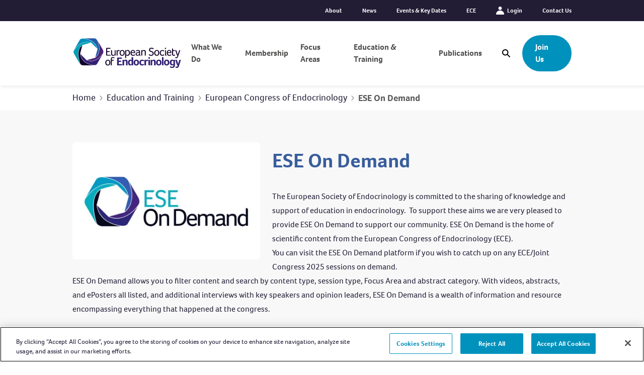

--- FILE ---
content_type: text/html; charset=utf-8
request_url: https://www.ese-hormones.org/education-and-training/european-congress-of-endocrinology/ese-on-demand/
body_size: 21318
content:

<!DOCTYPE html>
<html class="min-h-full" lang="en-GB">
    <head>
        <link rel="apple-touch-icon" sizes="180x180" href="/dist/images/favicon/apple-touch-icon.png">
<link rel="icon" type="image/png" sizes="32x32" href="/dist/images/favicon/favicon-32x32.png">
<link rel="icon" type="image/png" sizes="16x16" href="/dist/images/favicon/favicon-16x16.png">
<link rel="mask-icon" color="#5bbad5" href="/dist/images/favicon/safari-pinned-tab.svg">
<link rel="stylesheet" href="https://use.typekit.net/ohc4obd.css">
<link media="all" rel="stylesheet" href="/dist/css/style.css?v=kov2NXmcL-tcX4jGQlr3iddzrIX2EUUy5USixB0Fj5s">
<script type="text/javascript" defer src="/dist/js/bundle-vendor.js?v=S8zVycC031-FFdiu_jnnT6mvLyGQKlREpV4D2OBi29Q"></script>
<script type="text/javascript" defer src="/dist/js/bundle-main.js?v=cRvoeteXUlXMbV9yVETaU-2-GQgACikeJFEdtnWOeno"></script>

        

<!-- OneTrust Cookies Consent Notice start for ese-hormones.org -->
<script nonce='3c8a8cbc-3b92-49a0-a634-2814ed9cbd91'  type="text/javascript" src="https://cdn-ukwest.onetrust.com/consent/abedbc21-0a11-44e7-ad72-3ac549647543/OtAutoBlock.js" ></script>
<script nonce='3c8a8cbc-3b92-49a0-a634-2814ed9cbd91'  src="https://cdn-ukwest.onetrust.com/scripttemplates/otSDKStub.js"  type="text/javascript" charset="UTF-8" data-domain-script="abedbc21-0a11-44e7-ad72-3ac549647543" ></script>
<script nonce='3c8a8cbc-3b92-49a0-a634-2814ed9cbd91'  type="text/javascript">
function OptanonWrapper() { }
</script>
<!-- OneTrust Cookies Consent Notice end for ese-hormones.org -->
         
        

<meta charset="utf-8" />
<meta name="viewport" content="width=device-width, initial-scale=1, user-scalable=yes" />
<meta name="msapplication-TileColor" content="#da532c">
<meta name="theme-color" content="#ffffff">

<title>ESE On Demand  | ESE</title>
<link rel="canonical" href="https://www.ese-hormones.org/education-and-training/european-congress-of-endocrinology/ese-on-demand/" />
<link rel="apple-touch-icon" sizes="180x180" href="/dist/images/favicon/apple-touch-icon.png">
<link rel="icon" type="image/png" sizes="32x32" href="/dist/images/favicon/favicon-32x32.png">
<link rel="icon" type="image/png" sizes="16x16" href="/dist/images/favicon/favicon-16x16.png">
<link rel="mask-icon" href="/dist/images/favicon/safari-pinned-tab.svg" color="#5bbad5">
<meta property="og:url" content="https://www.ese-hormones.org/education-and-training/european-congress-of-endocrinology/ese-on-demand/" />
    <meta property="og:title" content="ESE On Demand" />
    <meta property="twitter:title" content="ESE On Demand" />

<meta property="og:type" content="article">

    <meta name="description" content="If you registered for a previous ECE or ESE educational event you can catch up on all the scientific content from ECE via ESE On Demand." />

    <meta property="og:description" content="If you registered for a previous ECE or ESE educational event you can catch up on all the scientific content from ECE via ESE On Demand." />
    <meta property="twitter:description" content="If you registered for a previous ECE or ESE educational event you can catch up on all the scientific content from ECE via ESE On Demand." />

    <meta property="og:image" content="https://www.ese-hormones.org/media/50hnu1xw/ese-icon-blue.png?width=1200&amp;height=600&amp;v=1da17336032e4d0" />
    <meta name="twitter:image" content="https://www.ese-hormones.org/media/50hnu1xw/ese-icon-blue.png?width=1200&amp;height=600&amp;v=1da17336032e4d0">
    <meta name="twitter:card" content="summary_large_image" />

<meta name="robots" content="follow, index" />
    

    <!-- Google Tag Manager -->
    <script nonce="3c8a8cbc-3b92-49a0-a634-2814ed9cbd91">
        (function (w, d, s, l, i) {
            w[l] = w[l] || []; w[l].push({
                'gtm.start':
                    new Date().getTime(), event: 'gtm.js'
            }); var f = d.getElementsByTagName(s)[0],
                j = d.createElement(s), dl = l != 'dataLayer' ? '&l=' + l : ''; j.async = true; j.src =
                    'https://www.googletagmanager.com/gtm.js?id=' + i + dl; f.parentNode.insertBefore(j, f);
        })(window, document, 'script', 'dataLayer', 'GTM-KGJ2G8V');
    </script>
    <!-- End Google Tag Manager -->


    


    </head>
    <body class="font-body flex flex-col min-h-screen text-echo overflow-x-hidden">
    
    <!-- Google Tag Manager (noscript) -->
    <noscript>
        <iframe src="https://www.googletagmanager.com/ns.html?id=GTM-KGJ2G8V"
                height="0" width="0" style="display:none;visibility:hidden"></iframe>
    </noscript>
    <!-- End Google Tag Manager (noscript) -->

        <a href="#main-content" class="focus:block sr-only focus:not-sr-only focus:z-50 focus:bg-alpha focus:p-4 focus:border-2 focus:border-white focus:text-white focus:absolute focus:top-2 focus:left-2 focus:shadow-sm">
            Skip to content
        </a>
        


    <div class="bg-dark-purple py-3 hidden relative lg:block z-30 flex-shrink-0 flex-grow-0">
        <div class="container">
            <ul class="flex justify-end space-x-10">
                        <li class="relative">
                            <a class="text-white text-xs flex items-center font-semibold hover:underline" href="/about-us/" rel="">
                                    About
                                </a>
                        </li>
                        <li class="relative">
                            <a class="text-white text-xs flex items-center font-semibold hover:underline" href="/news/" rel="">
                                    News
                                </a>
                        </li>
                        <li class="relative">
                            <a class="text-white text-xs flex items-center font-semibold hover:underline" href="/education-and-training/events-key-dates/" rel="">
                                    Events &amp; Key Dates
                                </a>
                        </li>
                        <li class="relative">
                            <a class="text-white text-xs flex items-center font-semibold hover:underline" href="/education-and-training/european-congress-of-endocrinology/" target="_blank" rel="">
                                    ECE
                                </a>
                        </li>
                        <li class="relative">
                            <a class="text-white text-xs flex items-center font-semibold hover:underline" href="https://my.ese-hormones.org/" target="" rel="">
                                        <div class="w-4 h-4 mr-1.5">
                                            
<svg class="w-full h-full fill-current text-white" aria-hidden="true">
    <use href="/dist/images/icons.svg?v=1.2#icon-user"></use>
</svg>

                                        </div>
                                    Login
                                </a>
                        </li>
                        <li class="relative">
                            <a class="text-white text-xs flex items-center font-semibold hover:underline" href="/contact-us/" rel="">
                                    Contact Us
                                </a>
                        </li>
            </ul>
        </div>
    </div>



<header class="js-header top-0 w-full z-20 transform ease-in-out duration-500 shadow-nav flex-shrink-0 flex-grow-0 sticky" data-vanilla-module=StickyHeader>
    <div class="bg-white py-7 relative">
        <div class="container">
            <div class="flex flex-row justify-between items-stretch">

                
<a href="/" class="flex items-center justify-center w-40 lg:w-auto">
        <img src="/dist/images/logo.svg" class="" alt="ESE logo" width="220" height="43" />
</a>
                <div class="flex items-center lg:items-stretch lg:justify-end lg:flex-1 lg:pl-4">
                        <div class="items-center flex mr-4 lg:hidden">
                                <div>
                                    


            <a rel="" href="/membership/" class="btn bg-bondi-blue border-2 border-bondi-blue hover:border-bondi-blue-900 hover:bg-bondi-blue-900 text-white">
                Join Us
            </a>

                                </div>
                                <div class="flex items-center ml-3">
                                     

    <button class="block w-5 h-5 lg:w-4 lg:h-4" data-micromodal-trigger="search-modal">
        <span class="sr-only">
            Open Search Modal
        </span>
        
<svg class="w-full h-full fill-current transition-colors ease-in-out duration-300 text-bravo hover:text-alpha" aria-hidden="true">
    <use href="/dist/images/icons.svg?v=1.2#icon-search"></use>
</svg>

    </button>

                                </div>
                        </div>
                    <button aria-controls="menu" data-vanilla-module="MenuToggle" aria-expanded="false" class="w-8 h-6 block relative transform lg:hidden text-bravo" data-state="off">
    <span aria-hidden="true" class="block rounded-md absolute h-1 w-8 bg-current transform transition duration-500 ease-in-out -translate-y-2"></span>
    <span aria-hidden="true" class="block rounded-md absolute h-1 w-8 bg-current  transform transition duration-500 ease-in-out"></span>
    <span aria-hidden="true" class="block rounded-md absolute h-1 w-8 bg-current transform  transition duration-500 ease-in-out translate-y-2"></span>
    <span class="sr-only">Toggle Menu</span>
</button>

                    <nav data-vanilla-module="Menu" class="items-center hidden absolute overflow-hidden lg:overflow-visible z-50 top-full left-0 bg-grey-50 w-full lg:h-auto lg:flex lg:bg-transparent lg:static lg:p-0 lg:left-auto lg:w-auto">
                        <div class="overflow-y-auto lg:overflow-visible h-full js-menu-overlay">
                            <ul class="bg-white overflow-y-auto lg:bg-transparent lg:h-full lg:flex lg:items-center lg:overflow-visible">
                                <li class="js-menu-item border-b border-grey-400 lg:pr-6 xl:pr-12 lg:last:pr-0 lg:border-b-0 flex justify-between lg:h-full lg:items-center group ">
                                        <a class="font-semibold h-full relative py-3 px-4 flex flex-1 items-center hover:bg-violet-800 hover:text-white text-2xl transition duration-150 text-grey-800 lg:p-0 lg:hover:bg-transparent lg:text-base lg:after:transition-opacity lg:after:duration-300 lg:after:ease-in-out lg:after:w-full lg:after:absolute lg:after:h-1 lg:after:-bottom-7 lg:after:bg-violet lg:group-hover:text-violet lg:after:opacity-0 " href="/what-we-do/">What We Do</a>


<button class="js-mobile-second-level-trigger-forward transition lg:hidden p-4 border-l border-grey-400 hover:bg-grey-50 bg-white" aria-expanded="false" aria-controls="second-level-menu-1" aria-haspopup="true">
    <span class="sr-only">
        Open Second Level
    </span>
    <div class="h-6 w-6">
        
<svg class="w-full h-full fill-current text-violet transform" aria-hidden="true">
    <use href="/dist/images/icons.svg?v=1.2#icon-arrow"></use>
</svg>

    </div>
</button>                                     <div id="second-level-menu-1" class="js-second-level-panel invisible lg:visible z-50 transition-transform duration-300 bg-grey-50 absolute translate-x-full w-full h-full top-0 lg:top-full left-0 lg:pt-7 lg:overflow-y-visible lg:bg-transparent lg:h-auto lg:-translate-y-7 lg:opacity-0 lg:-translate-x-full lg:transition-none lg:z-40  group-hover:opacity-100 lg:group-hover:translate-x-0 lg:focus-within:opacity-100 lg:focus-within:translate-x-0">
                                        <div class="overflow-y-auto lg:overflow-visible h-full">
                                            <div class="h-full lg:h-auto z-20 lg:relative lg:bg-grey-50 lg:shadow-top-light">
                                                <div class="h-full lg:h-auto lg:container lg:py-12 lg:group-hover:animate-fadeQuick">
                                                    

<button class="js-mobile-second-level-trigger-back w-full lg:hidden bg-white p-4 flex items-center text-violet" aria-controls="second-level-menu-1" aria-expanded="false">
    <div class="w-4 h-4 mr-4">
        
<svg class="w-full h-full fill-current text-bravo transform rotate-90" aria-hidden="true">
    <use href="/dist/images/icons.svg?v=1.2#icon-chevron"></use>
</svg>

    </div>
    <span class="hover:underline">
        Back
    </span>
</button>

                                                    <div class="px-4 pb-3 font-semibold text-3xl border-b border-grey-400 lg:border-b bg-white text-grey-800 lg:hidden">
                                                        What We Do
                                                    </div>
                                                    <div class="space-y-4 lg:space-y-0 lg:grid lg:grid-cols-12 lg:gap-12">


    <div class="lg:col-span-6">
        <ul>
            <li>
                <h2 class="flex font-heading font-bold leading-tight lg:block lg:border-b lg:border-grey-400 lg:text-violet lg:mb-5 lg:pb-2">
                    <span class="flex-1 py-2 pt-4 px-4 lg:p-0 text-dark-purple text-2xl lg:text-xl lg:block" href="">
                        What We Do
                    </span>
                </h2>
                <div class="bg-grey-50 lg:bg-transparent transition-transform duration-300 overflow-y-auto w-full h-full z-50 lg:translate-x-0 lg:relative lg:w-auto lg:h-auto lg:block lg:overflow-visible" id="mega-menu-section-what-we-do">
                    <div class="overflow-y-auto lg:overflow-visible h-full w-full">
                        <div class="lg:flex lg:space-x-8">
                            <ul class="lg:flex-1">
                                        <li class="lg:mb-2">
                                            <a class="text-xl hover:bg-white block lg:inline-block px-4 py-2 lg:p-0 lg:text-sm xl:text-base lg:hover:bg-transparent transition-colors ease-in-out duration-200 lg:hover:text-violet lg:hover:underline" href="/what-we-do/outreach/"> Outreach</a>
                                        </li>
                                        <li class="lg:mb-2">
                                            <a class="text-xl hover:bg-white block lg:inline-block px-4 py-2 lg:p-0 lg:text-sm xl:text-base lg:hover:bg-transparent transition-colors ease-in-out duration-200 lg:hover:text-violet lg:hover:underline" href="/what-we-do/research/"> Research</a>
                                        </li>
                                        <li class="lg:mb-2">
                                            <a class="text-xl hover:bg-white block lg:inline-block px-4 py-2 lg:p-0 lg:text-sm xl:text-base lg:hover:bg-transparent transition-colors ease-in-out duration-200 lg:hover:text-violet lg:hover:underline" href="/what-we-do/grants-endorsements/"> Grants &amp; Endorsements</a>
                                        </li>
                                        <li class="lg:mb-2">
                                            <a class="text-xl hover:bg-white block lg:inline-block px-4 py-2 lg:p-0 lg:text-sm xl:text-base lg:hover:bg-transparent transition-colors ease-in-out duration-200 lg:hover:text-violet lg:hover:underline" href="/what-we-do/awards/"> Awards</a>
                                        </li>
                                        <li class="lg:mb-2">
                                            <a class="text-xl hover:bg-white block lg:inline-block px-4 py-2 lg:p-0 lg:text-sm xl:text-base lg:hover:bg-transparent transition-colors ease-in-out duration-200 lg:hover:text-violet lg:hover:underline" href="/what-we-do/our-communities/"> Our Communities</a>
                                        </li>
                                        <li class="lg:mb-2">
                                            <a class="text-xl hover:bg-white block lg:inline-block px-4 py-2 lg:p-0 lg:text-sm xl:text-base lg:hover:bg-transparent transition-colors ease-in-out duration-200 lg:hover:text-violet lg:hover:underline" href="/what-we-do/jobs-in-endocrinology/"> Jobs in Endocrinology</a>
                                        </li>
                            </ul>
                            <ul class="flex-1">
                                        <li class="lg:mb-2">
                                            <a class="text-xl hover:bg-white block lg:inline-block px-4 py-2 lg:p-0 lg:text-sm xl:text-base lg:hover:bg-transparent transition-colors ease-in-out duration-200 lg:hover:text-alpha lg:hover:underline" href="/what-we-do/our-communities/for-clinicians/"> For Clinicians</a>
                                        </li>
                                        <li class="lg:mb-2">
                                            <a class="text-xl hover:bg-white block lg:inline-block px-4 py-2 lg:p-0 lg:text-sm xl:text-base lg:hover:bg-transparent transition-colors ease-in-out duration-200 lg:hover:text-alpha lg:hover:underline" href="/what-we-do/our-communities/for-allied-health-professionals/"> For Allied Health Professionals</a>
                                        </li>
                                        <li class="lg:mb-2">
                                            <a class="text-xl hover:bg-white block lg:inline-block px-4 py-2 lg:p-0 lg:text-sm xl:text-base lg:hover:bg-transparent transition-colors ease-in-out duration-200 lg:hover:text-alpha lg:hover:underline" href="/what-we-do/our-communities/for-nurses/" target="_blank"> For Nurses</a>
                                        </li>
                                        <li class="lg:mb-2">
                                            <a class="text-xl hover:bg-white block lg:inline-block px-4 py-2 lg:p-0 lg:text-sm xl:text-base lg:hover:bg-transparent transition-colors ease-in-out duration-200 lg:hover:text-alpha lg:hover:underline" href="/what-we-do/our-communities/for-researchers/"> For Researchers</a>
                                        </li>
                                        <li class="lg:mb-2">
                                            <a class="text-xl hover:bg-white block lg:inline-block px-4 py-2 lg:p-0 lg:text-sm xl:text-base lg:hover:bg-transparent transition-colors ease-in-out duration-200 lg:hover:text-alpha lg:hover:underline" href="/what-we-do/our-communities/for-early-career-ese-young-endocrinologists-and-scientists-eyes/"> For Early Career (EYES)</a>
                                        </li>
                                        <li class="lg:mb-2">
                                            <a class="text-xl hover:bg-white block lg:inline-block px-4 py-2 lg:p-0 lg:text-sm xl:text-base lg:hover:bg-transparent transition-colors ease-in-out duration-200 lg:hover:text-alpha lg:hover:underline" href="/what-we-do/our-communities/for-public/"> For Public</a>
                                        </li>
                                        <li class="lg:mb-2">
                                            <a class="text-xl hover:bg-white block lg:inline-block px-4 py-2 lg:p-0 lg:text-sm xl:text-base lg:hover:bg-transparent transition-colors ease-in-out duration-200 lg:hover:text-alpha lg:hover:underline" href="/what-we-do/our-communities/patient-zone/"> Patient Zone</a>
                                        </li>
                                        <li class="lg:mb-2">
                                            <a class="text-xl hover:bg-white block lg:inline-block px-4 py-2 lg:p-0 lg:text-sm xl:text-base lg:hover:bg-transparent transition-colors ease-in-out duration-200 lg:hover:text-alpha lg:hover:underline" href="/what-we-do/our-communities/european-women-in-endocrinology/"> European Women in Endocrinology</a>
                                        </li>
                            </ul>
                        </div>
                    </div>
                </div>
            </li>
        </ul>
    </div>


<div class="flex-grow-0 p-4 lg:p-0 lg:col-span-3">
    <h2 class="font-heading font-bold leading-tight text-lg lg:text-xl font lg:border-b lg:border-grey-400 text-violet mb-5 lg:pb-2">
        Grants &amp; Endorsements
    </h2>
        <a target="_blank" href="/what-we-do/grants-endorsements/" class="bg-white p-3.5 flex rounded-md transition ease-in-out duration-150 hover:shadow-xl">
            <div class="w-5/12">
                    

    

    <picture class="block overflow-hidden rounded-md w-full">
        <source data-sizes="auto" data-srcset="/media/fd5ppge0/homepage-background-v2.png?width=200&amp;height=200&amp;format=webp&amp;quality=80&amp;v=1da1733fff68d50 200w, /media/fd5ppge0/homepage-background-v2.png?width=400&amp;height=400&amp;format=webp&amp;quality=80&amp;v=1da1733fff68d50 400w, /media/fd5ppge0/homepage-background-v2.png?width=600&amp;height=600&amp;format=webp&amp;quality=80&amp;v=1da1733fff68d50 600w, /media/fd5ppge0/homepage-background-v2.png?width=800&amp;height=800&amp;format=webp&amp;quality=80&amp;v=1da1733fff68d50 800w, /media/fd5ppge0/homepage-background-v2.png?width=1000&amp;height=1000&amp;format=webp&amp;quality=80&amp;v=1da1733fff68d50 1000w, /media/fd5ppge0/homepage-background-v2.png?width=1200&amp;height=1200&amp;format=webp&amp;quality=80&amp;v=1da1733fff68d50 1200w" type="image/webp" />
        <source data-sizes="auto" data-srcset="/media/fd5ppge0/homepage-background-v2.png?width=200&amp;height=200&amp;quality=80&amp;v=1da1733fff68d50 200w, /media/fd5ppge0/homepage-background-v2.png?width=400&amp;height=400&amp;quality=80&amp;v=1da1733fff68d50 400w, /media/fd5ppge0/homepage-background-v2.png?width=600&amp;height=600&amp;quality=80&amp;v=1da1733fff68d50 600w, /media/fd5ppge0/homepage-background-v2.png?width=800&amp;height=800&amp;quality=80&amp;v=1da1733fff68d50 800w, /media/fd5ppge0/homepage-background-v2.png?width=1000&amp;height=1000&amp;quality=80&amp;v=1da1733fff68d50 1000w, /media/fd5ppge0/homepage-background-v2.png?width=1200&amp;height=1200&amp;quality=80&amp;v=1da1733fff68d50 1200w" type="image/jpeg" />
        <img class="w-full lazyload " width="1200" height="1200" data-sizes="auto" alt="" data-srcset="/media/fd5ppge0/homepage-background-v2.png?width=200&amp;height=200&amp;quality=80&amp;v=1da1733fff68d50 200w, /media/fd5ppge0/homepage-background-v2.png?width=400&amp;height=400&amp;quality=80&amp;v=1da1733fff68d50 400w, /media/fd5ppge0/homepage-background-v2.png?width=600&amp;height=600&amp;quality=80&amp;v=1da1733fff68d50 600w, /media/fd5ppge0/homepage-background-v2.png?width=800&amp;height=800&amp;quality=80&amp;v=1da1733fff68d50 800w, /media/fd5ppge0/homepage-background-v2.png?width=1000&amp;height=1000&amp;quality=80&amp;v=1da1733fff68d50 1000w, /media/fd5ppge0/homepage-background-v2.png?width=1200&amp;height=1200&amp;quality=80&amp;v=1da1733fff68d50 1200w" data-src="/media/fd5ppge0/homepage-background-v2.png?width=1200&amp;height=1200&amp;v=1da1733fff68d50">
    </picture>


            </div>
            <div class="pl-4 flex-1">
                <h2 class="text-violet font-semibold mb-1">Explore Grants</h2>
                    <p class="text-sm">Find out about financial support to attend ESE&#x27;s events and training.</p>
            </div>
        </a>
</div>

<div class="flex-grow-0 p-4 lg:p-0 lg:col-span-3">
    <h2 class="font-heading font-bold leading-tight text-lg lg:text-xl font lg:border-b lg:border-grey-400 text-violet mb-5 lg:pb-2">
        Our Communities
    </h2>
        <a target="_blank" href="/what-we-do/our-communities/" class="bg-white p-3.5 flex rounded-md transition ease-in-out duration-150 hover:shadow-xl">
            <div class="w-5/12">
                    

    

    <picture class="block overflow-hidden rounded-md w-full">
        <source data-sizes="auto" data-srcset="/media/fd5ppge0/homepage-background-v2.png?width=200&amp;height=200&amp;format=webp&amp;quality=80&amp;v=1da1733fff68d50 200w, /media/fd5ppge0/homepage-background-v2.png?width=400&amp;height=400&amp;format=webp&amp;quality=80&amp;v=1da1733fff68d50 400w, /media/fd5ppge0/homepage-background-v2.png?width=600&amp;height=600&amp;format=webp&amp;quality=80&amp;v=1da1733fff68d50 600w, /media/fd5ppge0/homepage-background-v2.png?width=800&amp;height=800&amp;format=webp&amp;quality=80&amp;v=1da1733fff68d50 800w, /media/fd5ppge0/homepage-background-v2.png?width=1000&amp;height=1000&amp;format=webp&amp;quality=80&amp;v=1da1733fff68d50 1000w, /media/fd5ppge0/homepage-background-v2.png?width=1200&amp;height=1200&amp;format=webp&amp;quality=80&amp;v=1da1733fff68d50 1200w" type="image/webp" />
        <source data-sizes="auto" data-srcset="/media/fd5ppge0/homepage-background-v2.png?width=200&amp;height=200&amp;quality=80&amp;v=1da1733fff68d50 200w, /media/fd5ppge0/homepage-background-v2.png?width=400&amp;height=400&amp;quality=80&amp;v=1da1733fff68d50 400w, /media/fd5ppge0/homepage-background-v2.png?width=600&amp;height=600&amp;quality=80&amp;v=1da1733fff68d50 600w, /media/fd5ppge0/homepage-background-v2.png?width=800&amp;height=800&amp;quality=80&amp;v=1da1733fff68d50 800w, /media/fd5ppge0/homepage-background-v2.png?width=1000&amp;height=1000&amp;quality=80&amp;v=1da1733fff68d50 1000w, /media/fd5ppge0/homepage-background-v2.png?width=1200&amp;height=1200&amp;quality=80&amp;v=1da1733fff68d50 1200w" type="image/jpeg" />
        <img class="w-full lazyload " width="1200" height="1200" data-sizes="auto" alt="" data-srcset="/media/fd5ppge0/homepage-background-v2.png?width=200&amp;height=200&amp;quality=80&amp;v=1da1733fff68d50 200w, /media/fd5ppge0/homepage-background-v2.png?width=400&amp;height=400&amp;quality=80&amp;v=1da1733fff68d50 400w, /media/fd5ppge0/homepage-background-v2.png?width=600&amp;height=600&amp;quality=80&amp;v=1da1733fff68d50 600w, /media/fd5ppge0/homepage-background-v2.png?width=800&amp;height=800&amp;quality=80&amp;v=1da1733fff68d50 800w, /media/fd5ppge0/homepage-background-v2.png?width=1000&amp;height=1000&amp;quality=80&amp;v=1da1733fff68d50 1000w, /media/fd5ppge0/homepage-background-v2.png?width=1200&amp;height=1200&amp;quality=80&amp;v=1da1733fff68d50 1200w" data-src="/media/fd5ppge0/homepage-background-v2.png?width=1200&amp;height=1200&amp;v=1da1733fff68d50">
    </picture>


            </div>
            <div class="pl-4 flex-1">
                <h2 class="text-violet font-semibold mb-1">Your Community</h2>
                    <p class="text-sm">Browse information and resources tailored to your role and career stage.</p>
            </div>
        </a>
</div>                                                    </div>
                                                </div>
                                            </div>
                                        </div>
                                    </div>
                                </li>
                                <li class="js-menu-item border-b border-grey-400 lg:pr-6 xl:pr-12 lg:last:pr-0 lg:border-b-0 flex justify-between lg:h-full lg:items-center group ">
                                        <a class="font-semibold h-full relative py-3 px-4 flex flex-1 items-center hover:bg-violet-800 hover:text-white text-2xl transition duration-150 text-grey-800 lg:p-0 lg:hover:bg-transparent lg:text-base lg:after:transition-opacity lg:after:duration-300 lg:after:ease-in-out lg:after:w-full lg:after:absolute lg:after:h-1 lg:after:-bottom-7 lg:after:bg-violet lg:group-hover:text-violet lg:after:opacity-0 " href="/membership/">Membership</a>


<button class="js-mobile-second-level-trigger-forward transition lg:hidden p-4 border-l border-grey-400 hover:bg-grey-50 bg-white" aria-expanded="false" aria-controls="second-level-menu-2" aria-haspopup="true">
    <span class="sr-only">
        Open Second Level
    </span>
    <div class="h-6 w-6">
        
<svg class="w-full h-full fill-current text-violet transform" aria-hidden="true">
    <use href="/dist/images/icons.svg?v=1.2#icon-arrow"></use>
</svg>

    </div>
</button>                                     <div id="second-level-menu-2" class="js-second-level-panel invisible lg:visible z-50 transition-transform duration-300 bg-grey-50 absolute translate-x-full w-full h-full top-0 lg:top-full left-0 lg:pt-7 lg:overflow-y-visible lg:bg-transparent lg:h-auto lg:-translate-y-7 lg:opacity-0 lg:-translate-x-full lg:transition-none lg:z-40  group-hover:opacity-100 lg:group-hover:translate-x-0 lg:focus-within:opacity-100 lg:focus-within:translate-x-0">
                                        <div class="overflow-y-auto lg:overflow-visible h-full">
                                            <div class="h-full lg:h-auto z-20 lg:relative lg:bg-grey-50 lg:shadow-top-light">
                                                <div class="h-full lg:h-auto lg:container lg:py-12 lg:group-hover:animate-fadeQuick">
                                                    

<button class="js-mobile-second-level-trigger-back w-full lg:hidden bg-white p-4 flex items-center text-violet" aria-controls="second-level-menu-2" aria-expanded="false">
    <div class="w-4 h-4 mr-4">
        
<svg class="w-full h-full fill-current text-bravo transform rotate-90" aria-hidden="true">
    <use href="/dist/images/icons.svg?v=1.2#icon-chevron"></use>
</svg>

    </div>
    <span class="hover:underline">
        Back
    </span>
</button>

                                                    <div class="px-4 pb-3 font-semibold text-3xl border-b border-grey-400 lg:border-b bg-white text-grey-800 lg:hidden">
                                                        Membership
                                                    </div>
                                                    <div class="space-y-4 lg:space-y-0 lg:grid lg:grid-cols-12 lg:gap-12">


    <div class="lg:col-span-3">
        <ul>
            <li>
                <h2 class="flex font-heading font-bold leading-tight lg:block lg:border-b lg:border-grey-400 lg:text-violet lg:mb-5 lg:pb-2">
                    <span class="flex-1 py-2 pt-4 px-4 lg:p-0 text-dark-purple text-2xl lg:text-xl lg:block">Individual Memberships</span>
                </h2>
                <div class="bg-grey-50 lg:bg-transparent transition-transform duration-300 overflow-y-auto w-full h-full z-50 lg:translate-x-0 lg:relative lg:w-auto lg:h-auto lg:block lg:overflow-visible" id="mega-menu-section-what-we-do">
                    <div class="overflow-y-auto lg:overflow-visible h-full w-full">
                        <div class="lg:flex lg:space-x-8">
                            <ul class="lg:flex-1">
                                        <li class="lg:mb-2">
                                            <a class="text-xl hover:bg-white block lg:inline-block px-4 py-2 lg:p-0 lg:text-sm xl:text-base lg:hover:bg-transparent transition-colors ease-in-out duration-200 lg:hover:text-violet lg:hover:underline" href="/membership/individual-memberships/" target="_blank"> See All Individual Memberships</a>
                                        </li>
                                        <li class="lg:mb-2">
                                            <a class="text-xl hover:bg-white block lg:inline-block px-4 py-2 lg:p-0 lg:text-sm xl:text-base lg:hover:bg-transparent transition-colors ease-in-out duration-200 lg:hover:text-violet lg:hover:underline" href="/membership/individual-memberships/clinician/" target="_blank"> Clinician</a>
                                        </li>
                                        <li class="lg:mb-2">
                                            <a class="text-xl hover:bg-white block lg:inline-block px-4 py-2 lg:p-0 lg:text-sm xl:text-base lg:hover:bg-transparent transition-colors ease-in-out duration-200 lg:hover:text-violet lg:hover:underline" href="/membership/individual-memberships/clinician-scientist/" target="_blank"> Clinician Scientist</a>
                                        </li>
                                        <li class="lg:mb-2">
                                            <a class="text-xl hover:bg-white block lg:inline-block px-4 py-2 lg:p-0 lg:text-sm xl:text-base lg:hover:bg-transparent transition-colors ease-in-out duration-200 lg:hover:text-violet lg:hover:underline" href="/membership/individual-memberships/allied-health-professional/" target="_blank"> Allied Health Professional</a>
                                        </li>
                                        <li class="lg:mb-2">
                                            <a class="text-xl hover:bg-white block lg:inline-block px-4 py-2 lg:p-0 lg:text-sm xl:text-base lg:hover:bg-transparent transition-colors ease-in-out duration-200 lg:hover:text-violet lg:hover:underline" href="/membership/individual-memberships/nurse/" target="_blank"> Nurse</a>
                                        </li>
                                        <li class="lg:mb-2">
                                            <a class="text-xl hover:bg-white block lg:inline-block px-4 py-2 lg:p-0 lg:text-sm xl:text-base lg:hover:bg-transparent transition-colors ease-in-out duration-200 lg:hover:text-violet lg:hover:underline" href="/membership/individual-memberships/scientist/" target="_blank"> Scientist</a>
                                        </li>
                                        <li class="lg:mb-2">
                                            <a class="text-xl hover:bg-white block lg:inline-block px-4 py-2 lg:p-0 lg:text-sm xl:text-base lg:hover:bg-transparent transition-colors ease-in-out duration-200 lg:hover:text-violet lg:hover:underline" href="/membership/individual-memberships/faq-individual-memberships/" target="_blank"> FAQ Individual Memberships</a>
                                        </li>
                            </ul>
                        </div>
                    </div>
                </div>
            </li>
        </ul>
    </div>


    <div class="lg:col-span-3">
        <ul>
            <li>
                <h2 class="flex font-heading font-bold leading-tight lg:block lg:border-b lg:border-grey-400 lg:text-violet lg:mb-5 lg:pb-2">
                    <span class="flex-1 py-2 pt-4 px-4 lg:p-0 text-dark-purple text-2xl lg:text-xl lg:block">Organisation Memberships </span>
                </h2>
                <div class="bg-grey-50 lg:bg-transparent transition-transform duration-300 overflow-y-auto w-full h-full z-50 lg:translate-x-0 lg:relative lg:w-auto lg:h-auto lg:block lg:overflow-visible" id="mega-menu-section-what-we-do">
                    <div class="overflow-y-auto lg:overflow-visible h-full w-full">
                        <div class="lg:flex lg:space-x-8">
                            <ul class="lg:flex-1">
                                        <li class="lg:mb-2">
                                            <a class="text-xl hover:bg-white block lg:inline-block px-4 py-2 lg:p-0 lg:text-sm xl:text-base lg:hover:bg-transparent transition-colors ease-in-out duration-200 lg:hover:text-violet lg:hover:underline" href="/membership/organisational-memberships/" target="_blank"> See All Organisational Memberships</a>
                                        </li>
                                        <li class="lg:mb-2">
                                            <a class="text-xl hover:bg-white block lg:inline-block px-4 py-2 lg:p-0 lg:text-sm xl:text-base lg:hover:bg-transparent transition-colors ease-in-out duration-200 lg:hover:text-violet lg:hover:underline" href="/membership/organisational-memberships/national-partner-societies/"> National Partner Societies</a>
                                        </li>
                                        <li class="lg:mb-2">
                                            <a class="text-xl hover:bg-white block lg:inline-block px-4 py-2 lg:p-0 lg:text-sm xl:text-base lg:hover:bg-transparent transition-colors ease-in-out duration-200 lg:hover:text-violet lg:hover:underline" href="/membership/organisational-memberships/specialist-partner-societies/"> Specialist Partner Societies</a>
                                        </li>
                                        <li class="lg:mb-2">
                                            <a class="text-xl hover:bg-white block lg:inline-block px-4 py-2 lg:p-0 lg:text-sm xl:text-base lg:hover:bg-transparent transition-colors ease-in-out duration-200 lg:hover:text-violet lg:hover:underline" href="/membership/organisational-memberships/associate-partner-societies/"> Associate Partner Societies</a>
                                        </li>
                                        <li class="lg:mb-2">
                                            <a class="text-xl hover:bg-white block lg:inline-block px-4 py-2 lg:p-0 lg:text-sm xl:text-base lg:hover:bg-transparent transition-colors ease-in-out duration-200 lg:hover:text-violet lg:hover:underline" href="/membership/organisational-memberships/corporate-membership/"> Corporate Membership</a>
                                        </li>
                                        <li class="lg:mb-2">
                                            <a class="text-xl hover:bg-white block lg:inline-block px-4 py-2 lg:p-0 lg:text-sm xl:text-base lg:hover:bg-transparent transition-colors ease-in-out duration-200 lg:hover:text-violet lg:hover:underline" href="/membership/organisational-memberships/patient-advocacy-group-affiliate-members/"> Patient Advocacy Group Affiliate Members</a>
                                        </li>
                                        <li class="lg:mb-2">
                                            <a class="text-xl hover:bg-white block lg:inline-block px-4 py-2 lg:p-0 lg:text-sm xl:text-base lg:hover:bg-transparent transition-colors ease-in-out duration-200 lg:hover:text-violet lg:hover:underline" href="/membership/organisational-memberships/faq-organisation-memberships/"> FAQ Organisation Memberships</a>
                                        </li>
                            </ul>
                        </div>
                    </div>
                </div>
            </li>
        </ul>
    </div>


<div class="flex-grow-0 p-4 lg:p-0 lg:col-span-3">
    <h2 class="font-heading font-bold leading-tight text-lg lg:text-xl font lg:border-b lg:border-grey-400 text-violet mb-5 lg:pb-2">
        Members Area
    </h2>
        <a href="https://my.ese-hormones.org/" class="bg-white p-3.5 flex rounded-md transition ease-in-out duration-150 hover:shadow-xl">
            <div class="w-5/12">
                    

    

    <picture class="block overflow-hidden rounded-md w-full">
        <source data-sizes="auto" data-srcset="/media/fd5ppge0/homepage-background-v2.png?width=200&amp;height=200&amp;format=webp&amp;quality=80&amp;v=1da1733fff68d50 200w, /media/fd5ppge0/homepage-background-v2.png?width=400&amp;height=400&amp;format=webp&amp;quality=80&amp;v=1da1733fff68d50 400w, /media/fd5ppge0/homepage-background-v2.png?width=600&amp;height=600&amp;format=webp&amp;quality=80&amp;v=1da1733fff68d50 600w, /media/fd5ppge0/homepage-background-v2.png?width=800&amp;height=800&amp;format=webp&amp;quality=80&amp;v=1da1733fff68d50 800w, /media/fd5ppge0/homepage-background-v2.png?width=1000&amp;height=1000&amp;format=webp&amp;quality=80&amp;v=1da1733fff68d50 1000w, /media/fd5ppge0/homepage-background-v2.png?width=1200&amp;height=1200&amp;format=webp&amp;quality=80&amp;v=1da1733fff68d50 1200w" type="image/webp" />
        <source data-sizes="auto" data-srcset="/media/fd5ppge0/homepage-background-v2.png?width=200&amp;height=200&amp;quality=80&amp;v=1da1733fff68d50 200w, /media/fd5ppge0/homepage-background-v2.png?width=400&amp;height=400&amp;quality=80&amp;v=1da1733fff68d50 400w, /media/fd5ppge0/homepage-background-v2.png?width=600&amp;height=600&amp;quality=80&amp;v=1da1733fff68d50 600w, /media/fd5ppge0/homepage-background-v2.png?width=800&amp;height=800&amp;quality=80&amp;v=1da1733fff68d50 800w, /media/fd5ppge0/homepage-background-v2.png?width=1000&amp;height=1000&amp;quality=80&amp;v=1da1733fff68d50 1000w, /media/fd5ppge0/homepage-background-v2.png?width=1200&amp;height=1200&amp;quality=80&amp;v=1da1733fff68d50 1200w" type="image/jpeg" />
        <img class="w-full lazyload " width="1200" height="1200" data-sizes="auto" alt="" data-srcset="/media/fd5ppge0/homepage-background-v2.png?width=200&amp;height=200&amp;quality=80&amp;v=1da1733fff68d50 200w, /media/fd5ppge0/homepage-background-v2.png?width=400&amp;height=400&amp;quality=80&amp;v=1da1733fff68d50 400w, /media/fd5ppge0/homepage-background-v2.png?width=600&amp;height=600&amp;quality=80&amp;v=1da1733fff68d50 600w, /media/fd5ppge0/homepage-background-v2.png?width=800&amp;height=800&amp;quality=80&amp;v=1da1733fff68d50 800w, /media/fd5ppge0/homepage-background-v2.png?width=1000&amp;height=1000&amp;quality=80&amp;v=1da1733fff68d50 1000w, /media/fd5ppge0/homepage-background-v2.png?width=1200&amp;height=1200&amp;quality=80&amp;v=1da1733fff68d50 1200w" data-src="/media/fd5ppge0/homepage-background-v2.png?width=1200&amp;height=1200&amp;v=1da1733fff68d50">
    </picture>


            </div>
            <div class="pl-4 flex-1">
                <h2 class="text-violet font-semibold mb-1">Login</h2>
                    <p class="text-sm">Log in to your Member&#x27;s Area to manage your subscription, update your profile, see payment history, and access the Members&#x27; Directory.</p>
            </div>
        </a>
</div>                                                    </div>
                                                </div>
                                            </div>
                                        </div>
                                    </div>
                                </li>
                                <li class="js-menu-item border-b border-grey-400 lg:pr-6 xl:pr-12 lg:last:pr-0 lg:border-b-0 flex justify-between lg:h-full lg:items-center group ">
                                        <a class="font-semibold h-full relative py-3 px-4 flex flex-1 items-center hover:bg-violet-800 hover:text-white text-2xl transition duration-150 text-grey-800 lg:p-0 lg:hover:bg-transparent lg:text-base lg:after:transition-opacity lg:after:duration-300 lg:after:ease-in-out lg:after:w-full lg:after:absolute lg:after:h-1 lg:after:-bottom-7 lg:after:bg-violet lg:group-hover:text-violet lg:after:opacity-0 " href="/focus-areas/">Focus Areas</a>


<button class="js-mobile-second-level-trigger-forward transition lg:hidden p-4 border-l border-grey-400 hover:bg-grey-50 bg-white" aria-expanded="false" aria-controls="second-level-menu-3" aria-haspopup="true">
    <span class="sr-only">
        Open Second Level
    </span>
    <div class="h-6 w-6">
        
<svg class="w-full h-full fill-current text-violet transform" aria-hidden="true">
    <use href="/dist/images/icons.svg?v=1.2#icon-arrow"></use>
</svg>

    </div>
</button>                                     <div id="second-level-menu-3" class="js-second-level-panel invisible lg:visible z-50 transition-transform duration-300 bg-grey-50 absolute translate-x-full w-full h-full top-0 lg:top-full left-0 lg:pt-7 lg:overflow-y-visible lg:bg-transparent lg:h-auto lg:-translate-y-7 lg:opacity-0 lg:-translate-x-full lg:transition-none lg:z-40  group-hover:opacity-100 lg:group-hover:translate-x-0 lg:focus-within:opacity-100 lg:focus-within:translate-x-0">
                                        <div class="overflow-y-auto lg:overflow-visible h-full">
                                            <div class="h-full lg:h-auto z-20 lg:relative lg:bg-grey-50 lg:shadow-top-light">
                                                <div class="h-full lg:h-auto lg:container lg:py-12 lg:group-hover:animate-fadeQuick">
                                                    

<button class="js-mobile-second-level-trigger-back w-full lg:hidden bg-white p-4 flex items-center text-violet" aria-controls="second-level-menu-3" aria-expanded="false">
    <div class="w-4 h-4 mr-4">
        
<svg class="w-full h-full fill-current text-bravo transform rotate-90" aria-hidden="true">
    <use href="/dist/images/icons.svg?v=1.2#icon-chevron"></use>
</svg>

    </div>
    <span class="hover:underline">
        Back
    </span>
</button>

                                                    <div class="px-4 pb-3 font-semibold text-3xl border-b border-grey-400 lg:border-b bg-white text-grey-800 lg:hidden">
                                                        Focus Areas
                                                    </div>
                                                    <div class="space-y-4 lg:space-y-0 lg:grid lg:grid-cols-12 lg:gap-12">


    <div class="lg:col-span-6">
        <ul>
            <li>
                <h2 class="flex font-heading font-bold leading-tight lg:block lg:border-b lg:border-grey-400 lg:text-violet lg:mb-5 lg:pb-2">
                    <span class="flex-1 py-2 pt-4 px-4 lg:p-0 text-dark-purple text-2xl lg:text-xl lg:block" href="">
                        Explore our Focus Areas
                    </span>
                </h2>
                <div class="bg-grey-50 lg:bg-transparent transition-transform duration-300 overflow-y-auto w-full h-full z-50 lg:translate-x-0 lg:relative lg:w-auto lg:h-auto lg:block lg:overflow-visible" id="mega-menu-section-what-we-do">
                    <div class="overflow-y-auto lg:overflow-visible h-full w-full">
                        <div class="lg:flex lg:space-x-8">
                            <ul class="lg:flex-1">
                                        <li class="lg:mb-2">
                                            <a class="text-xl hover:bg-white block lg:inline-block px-4 py-2 lg:p-0 lg:text-sm xl:text-base lg:hover:bg-transparent transition-colors ease-in-out duration-200 lg:hover:text-violet lg:hover:underline" href="/focus-areas/adrenal-and-cardiovascular-endocrinology/"> Adrenal &amp; Cardiovascular Endocrinology</a>
                                        </li>
                                        <li class="lg:mb-2">
                                            <a class="text-xl hover:bg-white block lg:inline-block px-4 py-2 lg:p-0 lg:text-sm xl:text-base lg:hover:bg-transparent transition-colors ease-in-out duration-200 lg:hover:text-violet lg:hover:underline" href="/focus-areas/calcium-and-bone/"> Calcium &amp; Bone</a>
                                        </li>
                                        <li class="lg:mb-2">
                                            <a class="text-xl hover:bg-white block lg:inline-block px-4 py-2 lg:p-0 lg:text-sm xl:text-base lg:hover:bg-transparent transition-colors ease-in-out duration-200 lg:hover:text-violet lg:hover:underline" href="/focus-areas/diabetes-obesity-metabolism-nutrition/"> Diabetes, Obesity, Metabolism &amp; Nutrition</a>
                                        </li>
                                        <li class="lg:mb-2">
                                            <a class="text-xl hover:bg-white block lg:inline-block px-4 py-2 lg:p-0 lg:text-sm xl:text-base lg:hover:bg-transparent transition-colors ease-in-out duration-200 lg:hover:text-violet lg:hover:underline" href="/focus-areas/environmental-endocrinology/"> Environmental Endocrinology</a>
                                        </li>
                            </ul>
                            <ul class="flex-1">
                                        <li class="lg:mb-2">
                                            <a class="text-xl hover:bg-white block lg:inline-block px-4 py-2 lg:p-0 lg:text-sm xl:text-base lg:hover:bg-transparent transition-colors ease-in-out duration-200 lg:hover:text-alpha lg:hover:underline" href="/focus-areas/endocrine-related-cancer/"> Endocrine-related Cancer</a>
                                        </li>
                                        <li class="lg:mb-2">
                                            <a class="text-xl hover:bg-white block lg:inline-block px-4 py-2 lg:p-0 lg:text-sm xl:text-base lg:hover:bg-transparent transition-colors ease-in-out duration-200 lg:hover:text-alpha lg:hover:underline" href="/focus-areas/pituitary-and-neuroendocrinology/"> Pituitary &amp; Neuroendocrinology</a>
                                        </li>
                                        <li class="lg:mb-2">
                                            <a class="text-xl hover:bg-white block lg:inline-block px-4 py-2 lg:p-0 lg:text-sm xl:text-base lg:hover:bg-transparent transition-colors ease-in-out duration-200 lg:hover:text-alpha lg:hover:underline" href="/focus-areas/reproductive-and-developmental-endocrinology/"> Reproductive &amp; Developmental Endocrinology</a>
                                        </li>
                                        <li class="lg:mb-2">
                                            <a class="text-xl hover:bg-white block lg:inline-block px-4 py-2 lg:p-0 lg:text-sm xl:text-base lg:hover:bg-transparent transition-colors ease-in-out duration-200 lg:hover:text-alpha lg:hover:underline" href="/focus-areas/thyroid/"> Thyroid</a>
                                        </li>
                            </ul>
                        </div>
                    </div>
                </div>
            </li>
        </ul>
    </div>


<div class="flex-grow-0 p-4 lg:p-0 lg:col-span-3">
    <h2 class="font-heading font-bold leading-tight text-lg lg:text-xl font lg:border-b lg:border-grey-400 text-violet mb-5 lg:pb-2">
        ESE Guidelines 
    </h2>
        <a target="_blank" href="/publications/guidelines/" class="bg-white p-3.5 flex rounded-md transition ease-in-out duration-150 hover:shadow-xl">
            <div class="w-5/12">
                    

    

    <picture class="block overflow-hidden rounded-md w-full">
        <source data-sizes="auto" data-srcset="/media/fd5ppge0/homepage-background-v2.png?width=200&amp;height=200&amp;format=webp&amp;quality=80&amp;v=1da1733fff68d50 200w, /media/fd5ppge0/homepage-background-v2.png?width=400&amp;height=400&amp;format=webp&amp;quality=80&amp;v=1da1733fff68d50 400w, /media/fd5ppge0/homepage-background-v2.png?width=600&amp;height=600&amp;format=webp&amp;quality=80&amp;v=1da1733fff68d50 600w, /media/fd5ppge0/homepage-background-v2.png?width=800&amp;height=800&amp;format=webp&amp;quality=80&amp;v=1da1733fff68d50 800w, /media/fd5ppge0/homepage-background-v2.png?width=1000&amp;height=1000&amp;format=webp&amp;quality=80&amp;v=1da1733fff68d50 1000w, /media/fd5ppge0/homepage-background-v2.png?width=1200&amp;height=1200&amp;format=webp&amp;quality=80&amp;v=1da1733fff68d50 1200w" type="image/webp" />
        <source data-sizes="auto" data-srcset="/media/fd5ppge0/homepage-background-v2.png?width=200&amp;height=200&amp;quality=80&amp;v=1da1733fff68d50 200w, /media/fd5ppge0/homepage-background-v2.png?width=400&amp;height=400&amp;quality=80&amp;v=1da1733fff68d50 400w, /media/fd5ppge0/homepage-background-v2.png?width=600&amp;height=600&amp;quality=80&amp;v=1da1733fff68d50 600w, /media/fd5ppge0/homepage-background-v2.png?width=800&amp;height=800&amp;quality=80&amp;v=1da1733fff68d50 800w, /media/fd5ppge0/homepage-background-v2.png?width=1000&amp;height=1000&amp;quality=80&amp;v=1da1733fff68d50 1000w, /media/fd5ppge0/homepage-background-v2.png?width=1200&amp;height=1200&amp;quality=80&amp;v=1da1733fff68d50 1200w" type="image/jpeg" />
        <img class="w-full lazyload " width="1200" height="1200" data-sizes="auto" alt="" data-srcset="/media/fd5ppge0/homepage-background-v2.png?width=200&amp;height=200&amp;quality=80&amp;v=1da1733fff68d50 200w, /media/fd5ppge0/homepage-background-v2.png?width=400&amp;height=400&amp;quality=80&amp;v=1da1733fff68d50 400w, /media/fd5ppge0/homepage-background-v2.png?width=600&amp;height=600&amp;quality=80&amp;v=1da1733fff68d50 600w, /media/fd5ppge0/homepage-background-v2.png?width=800&amp;height=800&amp;quality=80&amp;v=1da1733fff68d50 800w, /media/fd5ppge0/homepage-background-v2.png?width=1000&amp;height=1000&amp;quality=80&amp;v=1da1733fff68d50 1000w, /media/fd5ppge0/homepage-background-v2.png?width=1200&amp;height=1200&amp;quality=80&amp;v=1da1733fff68d50 1200w" data-src="/media/fd5ppge0/homepage-background-v2.png?width=1200&amp;height=1200&amp;v=1da1733fff68d50">
    </picture>


            </div>
            <div class="pl-4 flex-1">
                <h2 class="text-violet font-semibold mb-1">Search Guidelines</h2>
                    <p class="text-sm">See ESE&#x27;s clinical guidelines and recommendations for patient care.</p>
            </div>
        </a>
</div>

<div class="flex-grow-0 p-4 lg:p-0 lg:col-span-3">
    <h2 class="font-heading font-bold leading-tight text-lg lg:text-xl font lg:border-b lg:border-grey-400 text-violet mb-5 lg:pb-2">
        Joint Congress of ESPE and ESE 2025
    </h2>
        <a target="_blank" href="https://espe-ese-congress2025.org/" class="bg-white p-3.5 flex rounded-md transition ease-in-out duration-150 hover:shadow-xl">
            <div class="w-5/12">
                    

    

    <picture class="block overflow-hidden rounded-md w-full">
        <source data-sizes="auto" data-srcset="/media/5dznj5qu/joint-congress-2025-logo-1200x750px.jpg?width=200&amp;height=200&amp;format=webp&amp;quality=80&amp;v=1da23d8a27d9c20 200w, /media/5dznj5qu/joint-congress-2025-logo-1200x750px.jpg?width=400&amp;height=400&amp;format=webp&amp;quality=80&amp;v=1da23d8a27d9c20 400w, /media/5dznj5qu/joint-congress-2025-logo-1200x750px.jpg?width=600&amp;height=600&amp;format=webp&amp;quality=80&amp;v=1da23d8a27d9c20 600w, /media/5dznj5qu/joint-congress-2025-logo-1200x750px.jpg?width=800&amp;height=800&amp;format=webp&amp;quality=80&amp;v=1da23d8a27d9c20 800w, /media/5dznj5qu/joint-congress-2025-logo-1200x750px.jpg?width=1000&amp;height=1000&amp;format=webp&amp;quality=80&amp;v=1da23d8a27d9c20 1000w, /media/5dznj5qu/joint-congress-2025-logo-1200x750px.jpg?width=1200&amp;height=1200&amp;format=webp&amp;quality=80&amp;v=1da23d8a27d9c20 1200w" type="image/webp" />
        <source data-sizes="auto" data-srcset="/media/5dznj5qu/joint-congress-2025-logo-1200x750px.jpg?width=200&amp;height=200&amp;quality=80&amp;v=1da23d8a27d9c20 200w, /media/5dznj5qu/joint-congress-2025-logo-1200x750px.jpg?width=400&amp;height=400&amp;quality=80&amp;v=1da23d8a27d9c20 400w, /media/5dznj5qu/joint-congress-2025-logo-1200x750px.jpg?width=600&amp;height=600&amp;quality=80&amp;v=1da23d8a27d9c20 600w, /media/5dznj5qu/joint-congress-2025-logo-1200x750px.jpg?width=800&amp;height=800&amp;quality=80&amp;v=1da23d8a27d9c20 800w, /media/5dznj5qu/joint-congress-2025-logo-1200x750px.jpg?width=1000&amp;height=1000&amp;quality=80&amp;v=1da23d8a27d9c20 1000w, /media/5dznj5qu/joint-congress-2025-logo-1200x750px.jpg?width=1200&amp;height=1200&amp;quality=80&amp;v=1da23d8a27d9c20 1200w" type="image/jpeg" />
        <img class="w-full lazyload " width="1200" height="1200" data-sizes="auto" alt="" data-srcset="/media/5dznj5qu/joint-congress-2025-logo-1200x750px.jpg?width=200&amp;height=200&amp;quality=80&amp;v=1da23d8a27d9c20 200w, /media/5dznj5qu/joint-congress-2025-logo-1200x750px.jpg?width=400&amp;height=400&amp;quality=80&amp;v=1da23d8a27d9c20 400w, /media/5dznj5qu/joint-congress-2025-logo-1200x750px.jpg?width=600&amp;height=600&amp;quality=80&amp;v=1da23d8a27d9c20 600w, /media/5dznj5qu/joint-congress-2025-logo-1200x750px.jpg?width=800&amp;height=800&amp;quality=80&amp;v=1da23d8a27d9c20 800w, /media/5dznj5qu/joint-congress-2025-logo-1200x750px.jpg?width=1000&amp;height=1000&amp;quality=80&amp;v=1da23d8a27d9c20 1000w, /media/5dznj5qu/joint-congress-2025-logo-1200x750px.jpg?width=1200&amp;height=1200&amp;quality=80&amp;v=1da23d8a27d9c20 1200w" data-src="/media/5dznj5qu/joint-congress-2025-logo-1200x750px.jpg?width=1200&amp;height=1200&amp;v=1da23d8a27d9c20">
    </picture>


            </div>
            <div class="pl-4 flex-1">
                <h2 class="text-violet font-semibold mb-1">Joint Congress 2025</h2>
                    <p class="text-sm">Register your interest for the Joint Congress 2025 - Connecting Endocrinology Across the Life Course.</p>
            </div>
        </a>
</div>                                                    </div>
                                                </div>
                                            </div>
                                        </div>
                                    </div>
                                </li>
                                <li class="js-menu-item border-b border-grey-400 lg:pr-6 xl:pr-12 lg:last:pr-0 lg:border-b-0 flex justify-between lg:h-full lg:items-center group ">
                                        <a class="font-semibold h-full relative py-3 px-4 flex flex-1 items-center hover:bg-violet-800 hover:text-white text-2xl transition duration-150 text-grey-800 lg:p-0 lg:hover:bg-transparent lg:text-base lg:after:transition-opacity lg:after:duration-300 lg:after:ease-in-out lg:after:w-full lg:after:absolute lg:after:h-1 lg:after:-bottom-7 lg:after:bg-violet lg:group-hover:text-violet lg:after:opacity-0 " href="/education-and-training/">Education &amp; Training</a>


<button class="js-mobile-second-level-trigger-forward transition lg:hidden p-4 border-l border-grey-400 hover:bg-grey-50 bg-white" aria-expanded="false" aria-controls="second-level-menu-4" aria-haspopup="true">
    <span class="sr-only">
        Open Second Level
    </span>
    <div class="h-6 w-6">
        
<svg class="w-full h-full fill-current text-violet transform" aria-hidden="true">
    <use href="/dist/images/icons.svg?v=1.2#icon-arrow"></use>
</svg>

    </div>
</button>                                     <div id="second-level-menu-4" class="js-second-level-panel invisible lg:visible z-50 transition-transform duration-300 bg-grey-50 absolute translate-x-full w-full h-full top-0 lg:top-full left-0 lg:pt-7 lg:overflow-y-visible lg:bg-transparent lg:h-auto lg:-translate-y-7 lg:opacity-0 lg:-translate-x-full lg:transition-none lg:z-40  group-hover:opacity-100 lg:group-hover:translate-x-0 lg:focus-within:opacity-100 lg:focus-within:translate-x-0">
                                        <div class="overflow-y-auto lg:overflow-visible h-full">
                                            <div class="h-full lg:h-auto z-20 lg:relative lg:bg-grey-50 lg:shadow-top-light">
                                                <div class="h-full lg:h-auto lg:container lg:py-12 lg:group-hover:animate-fadeQuick">
                                                    

<button class="js-mobile-second-level-trigger-back w-full lg:hidden bg-white p-4 flex items-center text-violet" aria-controls="second-level-menu-4" aria-expanded="false">
    <div class="w-4 h-4 mr-4">
        
<svg class="w-full h-full fill-current text-bravo transform rotate-90" aria-hidden="true">
    <use href="/dist/images/icons.svg?v=1.2#icon-chevron"></use>
</svg>

    </div>
    <span class="hover:underline">
        Back
    </span>
</button>

                                                    <div class="px-4 pb-3 font-semibold text-3xl border-b border-grey-400 lg:border-b bg-white text-grey-800 lg:hidden">
                                                        Education &amp; Training
                                                    </div>
                                                    <div class="space-y-4 lg:space-y-0 lg:grid lg:grid-cols-12 lg:gap-12">


    <div class="lg:col-span-6">
        <ul>
            <li>
                <h2 class="flex font-heading font-bold leading-tight lg:block lg:border-b lg:border-grey-400 lg:text-violet lg:mb-5 lg:pb-2">
                    <span class="flex-1 py-2 pt-4 px-4 lg:p-0 text-dark-purple text-2xl lg:text-xl lg:block" href="">
                        Education and Training
                    </span>
                </h2>
                <div class="bg-grey-50 lg:bg-transparent transition-transform duration-300 overflow-y-auto w-full h-full z-50 lg:translate-x-0 lg:relative lg:w-auto lg:h-auto lg:block lg:overflow-visible" id="mega-menu-section-what-we-do">
                    <div class="overflow-y-auto lg:overflow-visible h-full w-full">
                        <div class="lg:flex lg:space-x-8">
                            <ul class="lg:flex-1">
                                        <li class="lg:mb-2">
                                            <a class="text-xl hover:bg-white block lg:inline-block px-4 py-2 lg:p-0 lg:text-sm xl:text-base lg:hover:bg-transparent transition-colors ease-in-out duration-200 lg:hover:text-violet lg:hover:underline" href="/education-and-training/european-congress-of-endocrinology/" target=""> European Congress of Endocrinology</a>
                                        </li>
                                        <li class="lg:mb-2">
                                            <a class="text-xl hover:bg-white block lg:inline-block px-4 py-2 lg:p-0 lg:text-sm xl:text-base lg:hover:bg-transparent transition-colors ease-in-out duration-200 lg:hover:text-violet lg:hover:underline" href="/education-and-training/european-board-exam-on-endocrinology-diabetes-metabolism/"> European&#xA0;Board Exam on&#xA0;Endocrinology&#xA0;Diabetes &amp;&#xA0;Metabolism</a>
                                        </li>
                                        <li class="lg:mb-2">
                                            <a class="text-xl hover:bg-white block lg:inline-block px-4 py-2 lg:p-0 lg:text-sm xl:text-base lg:hover:bg-transparent transition-colors ease-in-out duration-200 lg:hover:text-violet lg:hover:underline" href="/education-and-training/european-congress-of-endocrinology/ese-on-demand/"> ESE On Demand</a>
                                        </li>
                                        <li class="lg:mb-2">
                                            <a class="text-xl hover:bg-white block lg:inline-block px-4 py-2 lg:p-0 lg:text-sm xl:text-base lg:hover:bg-transparent transition-colors ease-in-out duration-200 lg:hover:text-violet lg:hover:underline" href="/education-and-training/ese-curriculum-and-training-recommendation-in-endocrinology/"> ESE Curriculum and Training Recommendation in Endocrinology</a>
                                        </li>
                            </ul>
                            <ul class="flex-1">
                                        <li class="lg:mb-2">
                                            <a class="text-xl hover:bg-white block lg:inline-block px-4 py-2 lg:p-0 lg:text-sm xl:text-base lg:hover:bg-transparent transition-colors ease-in-out duration-200 lg:hover:text-alpha lg:hover:underline" href="/education-and-training/educational-programmes/"> Educational Programmes</a>
                                        </li>
                                        <li class="lg:mb-2">
                                            <a class="text-xl hover:bg-white block lg:inline-block px-4 py-2 lg:p-0 lg:text-sm xl:text-base lg:hover:bg-transparent transition-colors ease-in-out duration-200 lg:hover:text-alpha lg:hover:underline" href="/education-and-training/ese-library/"> ESE Library</a>
                                        </li>
                                        <li class="lg:mb-2">
                                            <a class="text-xl hover:bg-white block lg:inline-block px-4 py-2 lg:p-0 lg:text-sm xl:text-base lg:hover:bg-transparent transition-colors ease-in-out duration-200 lg:hover:text-alpha lg:hover:underline" href="/education-and-training/ese-events-webinars/"> ESE Events &amp; Webinars</a>
                                        </li>
                            </ul>
                        </div>
                    </div>
                </div>
            </li>
        </ul>
    </div>


    <div class="lg:col-span-3">
        <ul>
            <li>
                <h2 class="flex font-heading font-bold leading-tight lg:block lg:border-b lg:border-grey-400 lg:text-violet lg:mb-5 lg:pb-2">
                    <span class="flex-1 py-2 pt-4 px-4 lg:p-0 text-dark-purple text-2xl lg:text-xl lg:block">ESE Events &amp; Webinars</span>
                </h2>
                <div class="bg-grey-50 lg:bg-transparent transition-transform duration-300 overflow-y-auto w-full h-full z-50 lg:translate-x-0 lg:relative lg:w-auto lg:h-auto lg:block lg:overflow-visible" id="mega-menu-section-what-we-do">
                    <div class="overflow-y-auto lg:overflow-visible h-full w-full">
                        <div class="lg:flex lg:space-x-8">
                            <ul class="lg:flex-1">
                                        <li class="lg:mb-2">
                                            <a class="text-xl hover:bg-white block lg:inline-block px-4 py-2 lg:p-0 lg:text-sm xl:text-base lg:hover:bg-transparent transition-colors ease-in-out duration-200 lg:hover:text-violet lg:hover:underline" href="/education-and-training/european-congress-of-endocrinology/"> European Congress of Endocrinology (ECE)</a>
                                        </li>
                                        <li class="lg:mb-2">
                                            <a class="text-xl hover:bg-white block lg:inline-block px-4 py-2 lg:p-0 lg:text-sm xl:text-base lg:hover:bg-transparent transition-colors ease-in-out duration-200 lg:hover:text-violet lg:hover:underline" href="/education-and-training/ese-events-webinars/ese-postgraduate-course/?Education&#x2B;%26&#x2B;Training=ESE&#x2B;Postgraduate&#x2B;Courses"> ESE Postgraduate Course</a>
                                        </li>
                                        <li class="lg:mb-2">
                                            <a class="text-xl hover:bg-white block lg:inline-block px-4 py-2 lg:p-0 lg:text-sm xl:text-base lg:hover:bg-transparent transition-colors ease-in-out duration-200 lg:hover:text-violet lg:hover:underline" href="/education-and-training/ese-events-webinars/ese-clinical-update/?Education&#x2B;%26&#x2B;Training=ESE&#x2B;Clinical&#x2B;Update"> ESE Clinical Update</a>
                                        </li>
                                        <li class="lg:mb-2">
                                            <a class="text-xl hover:bg-white block lg:inline-block px-4 py-2 lg:p-0 lg:text-sm xl:text-base lg:hover:bg-transparent transition-colors ease-in-out duration-200 lg:hover:text-violet lg:hover:underline" href="/education-and-training/ese-events-webinars/ese-spotlight-on-science/"> ESE Spotlight on Science</a>
                                        </li>
                                        <li class="lg:mb-2">
                                            <a class="text-xl hover:bg-white block lg:inline-block px-4 py-2 lg:p-0 lg:text-sm xl:text-base lg:hover:bg-transparent transition-colors ease-in-out duration-200 lg:hover:text-violet lg:hover:underline" href="/education-and-training/ese-events-webinars/ese-europit/?Education&#x2B;%26&#x2B;Training=ESE&#x2B;EuroPit"> ESE EuroPit</a>
                                        </li>
                                        <li class="lg:mb-2">
                                            <a class="text-xl hover:bg-white block lg:inline-block px-4 py-2 lg:p-0 lg:text-sm xl:text-base lg:hover:bg-transparent transition-colors ease-in-out duration-200 lg:hover:text-violet lg:hover:underline" href="/education-and-training/ese-events-webinars/ese-summer-school/?Education&#x2B;%26&#x2B;Training=ESE&#x2B;Summer&#x2B;School"> ESE Summer School</a>
                                        </li>
                                        <li class="lg:mb-2">
                                            <a class="text-xl hover:bg-white block lg:inline-block px-4 py-2 lg:p-0 lg:text-sm xl:text-base lg:hover:bg-transparent transition-colors ease-in-out duration-200 lg:hover:text-violet lg:hover:underline" href="/education-and-training/ese-events-webinars/ese-talks/?Education&#x2B;%26&#x2B;Training=ESE&#x2B;Talks..."> ESE Talks...</a>
                                        </li>
                                        <li class="lg:mb-2">
                                            <a class="text-xl hover:bg-white block lg:inline-block px-4 py-2 lg:p-0 lg:text-sm xl:text-base lg:hover:bg-transparent transition-colors ease-in-out duration-200 lg:hover:text-violet lg:hover:underline" href="/education-and-training/ese-events-webinars/ese-patient-forums/"> ESE Patient Forums</a>
                                        </li>
                                        <li class="lg:mb-2">
                                            <a class="text-xl hover:bg-white block lg:inline-block px-4 py-2 lg:p-0 lg:text-sm xl:text-base lg:hover:bg-transparent transition-colors ease-in-out duration-200 lg:hover:text-violet lg:hover:underline" href="/education-and-training/ese-events-webinars/eyes-annual-meeting/?Education&#x2B;%26&#x2B;Training=EYES&#x2B;Annual&#x2B;Meeting"> EYES Annual Meeting</a>
                                        </li>
                                        <li class="lg:mb-2">
                                            <a class="text-xl hover:bg-white block lg:inline-block px-4 py-2 lg:p-0 lg:text-sm xl:text-base lg:hover:bg-transparent transition-colors ease-in-out duration-200 lg:hover:text-violet lg:hover:underline" href="/education-and-training/ese-events-webinars/transatlantic-alliance-webinars/"> Transatlantic Alliance Webinars</a>
                                        </li>
                                        <li class="lg:mb-2">
                                            <a class="text-xl hover:bg-white block lg:inline-block px-4 py-2 lg:p-0 lg:text-sm xl:text-base lg:hover:bg-transparent transition-colors ease-in-out duration-200 lg:hover:text-violet lg:hover:underline" href="/education-and-training/ese-events-webinars/"> Not sure which course is right for you?</a>
                                        </li>
                            </ul>
                        </div>
                    </div>
                </div>
            </li>
        </ul>
    </div>


<div class="flex-grow-0 p-4 lg:p-0 lg:col-span-3">
    <h2 class="font-heading font-bold leading-tight text-lg lg:text-xl font lg:border-b lg:border-grey-400 text-violet mb-5 lg:pb-2">
        Browse Events &amp; Key Dates
    </h2>
        <a href="/education-and-training/events-key-dates/" class="bg-white p-3.5 flex rounded-md transition ease-in-out duration-150 hover:shadow-xl">
            <div class="w-5/12">
                    

    

    <picture class="block overflow-hidden rounded-md w-full">
        <source data-sizes="auto" data-srcset="/media/z1dfzdfy/ese-web-pattern_circles_v1-02-blue-on-dark-purple.png?width=200&amp;height=200&amp;format=webp&amp;quality=80&amp;v=1da188720ae5b00 200w, /media/z1dfzdfy/ese-web-pattern_circles_v1-02-blue-on-dark-purple.png?width=400&amp;height=400&amp;format=webp&amp;quality=80&amp;v=1da188720ae5b00 400w, /media/z1dfzdfy/ese-web-pattern_circles_v1-02-blue-on-dark-purple.png?width=600&amp;height=600&amp;format=webp&amp;quality=80&amp;v=1da188720ae5b00 600w, /media/z1dfzdfy/ese-web-pattern_circles_v1-02-blue-on-dark-purple.png?width=800&amp;height=800&amp;format=webp&amp;quality=80&amp;v=1da188720ae5b00 800w, /media/z1dfzdfy/ese-web-pattern_circles_v1-02-blue-on-dark-purple.png?width=1000&amp;height=1000&amp;format=webp&amp;quality=80&amp;v=1da188720ae5b00 1000w, /media/z1dfzdfy/ese-web-pattern_circles_v1-02-blue-on-dark-purple.png?width=1200&amp;height=1200&amp;format=webp&amp;quality=80&amp;v=1da188720ae5b00 1200w" type="image/webp" />
        <source data-sizes="auto" data-srcset="/media/z1dfzdfy/ese-web-pattern_circles_v1-02-blue-on-dark-purple.png?width=200&amp;height=200&amp;quality=80&amp;v=1da188720ae5b00 200w, /media/z1dfzdfy/ese-web-pattern_circles_v1-02-blue-on-dark-purple.png?width=400&amp;height=400&amp;quality=80&amp;v=1da188720ae5b00 400w, /media/z1dfzdfy/ese-web-pattern_circles_v1-02-blue-on-dark-purple.png?width=600&amp;height=600&amp;quality=80&amp;v=1da188720ae5b00 600w, /media/z1dfzdfy/ese-web-pattern_circles_v1-02-blue-on-dark-purple.png?width=800&amp;height=800&amp;quality=80&amp;v=1da188720ae5b00 800w, /media/z1dfzdfy/ese-web-pattern_circles_v1-02-blue-on-dark-purple.png?width=1000&amp;height=1000&amp;quality=80&amp;v=1da188720ae5b00 1000w, /media/z1dfzdfy/ese-web-pattern_circles_v1-02-blue-on-dark-purple.png?width=1200&amp;height=1200&amp;quality=80&amp;v=1da188720ae5b00 1200w" type="image/jpeg" />
        <img class="w-full lazyload " width="1200" height="1200" data-sizes="auto" alt="" data-srcset="/media/z1dfzdfy/ese-web-pattern_circles_v1-02-blue-on-dark-purple.png?width=200&amp;height=200&amp;quality=80&amp;v=1da188720ae5b00 200w, /media/z1dfzdfy/ese-web-pattern_circles_v1-02-blue-on-dark-purple.png?width=400&amp;height=400&amp;quality=80&amp;v=1da188720ae5b00 400w, /media/z1dfzdfy/ese-web-pattern_circles_v1-02-blue-on-dark-purple.png?width=600&amp;height=600&amp;quality=80&amp;v=1da188720ae5b00 600w, /media/z1dfzdfy/ese-web-pattern_circles_v1-02-blue-on-dark-purple.png?width=800&amp;height=800&amp;quality=80&amp;v=1da188720ae5b00 800w, /media/z1dfzdfy/ese-web-pattern_circles_v1-02-blue-on-dark-purple.png?width=1000&amp;height=1000&amp;quality=80&amp;v=1da188720ae5b00 1000w, /media/z1dfzdfy/ese-web-pattern_circles_v1-02-blue-on-dark-purple.png?width=1200&amp;height=1200&amp;quality=80&amp;v=1da188720ae5b00 1200w" data-src="/media/z1dfzdfy/ese-web-pattern_circles_v1-02-blue-on-dark-purple.png?width=1200&amp;height=1200&amp;v=1da188720ae5b00">
    </picture>


            </div>
            <div class="pl-4 flex-1">
                <h2 class="text-violet font-semibold mb-1">Find An Event</h2>
                    <p class="text-sm">Keep up to date with all ESE&#x27;s upcoming events and key dates and deadlines.</p>
            </div>
        </a>
</div>                                                    </div>
                                                </div>
                                            </div>
                                        </div>
                                    </div>
                                </li>
                                <li class="js-menu-item border-b border-grey-400 lg:pr-6 xl:pr-12 lg:last:pr-0 lg:border-b-0 flex justify-between lg:h-full lg:items-center group ">
                                        <a class="font-semibold h-full relative py-3 px-4 flex flex-1 items-center hover:bg-violet-800 hover:text-white text-2xl transition duration-150 text-grey-800 lg:p-0 lg:hover:bg-transparent lg:text-base lg:after:transition-opacity lg:after:duration-300 lg:after:ease-in-out lg:after:w-full lg:after:absolute lg:after:h-1 lg:after:-bottom-7 lg:after:bg-violet lg:group-hover:text-violet lg:after:opacity-0 " href="/publications/">Publications</a>


<button class="js-mobile-second-level-trigger-forward transition lg:hidden p-4 border-l border-grey-400 hover:bg-grey-50 bg-white" aria-expanded="false" aria-controls="second-level-menu-5" aria-haspopup="true">
    <span class="sr-only">
        Open Second Level
    </span>
    <div class="h-6 w-6">
        
<svg class="w-full h-full fill-current text-violet transform" aria-hidden="true">
    <use href="/dist/images/icons.svg?v=1.2#icon-arrow"></use>
</svg>

    </div>
</button>                                     <div id="second-level-menu-5" class="js-second-level-panel invisible lg:visible z-50 transition-transform duration-300 bg-grey-50 absolute translate-x-full w-full h-full top-0 lg:top-full left-0 lg:pt-7 lg:overflow-y-visible lg:bg-transparent lg:h-auto lg:-translate-y-7 lg:opacity-0 lg:-translate-x-full lg:transition-none lg:z-40  group-hover:opacity-100 lg:group-hover:translate-x-0 lg:focus-within:opacity-100 lg:focus-within:translate-x-0">
                                        <div class="overflow-y-auto lg:overflow-visible h-full">
                                            <div class="h-full lg:h-auto z-20 lg:relative lg:bg-grey-50 lg:shadow-top-light">
                                                <div class="h-full lg:h-auto lg:container lg:py-12 lg:group-hover:animate-fadeQuick">
                                                    

<button class="js-mobile-second-level-trigger-back w-full lg:hidden bg-white p-4 flex items-center text-violet" aria-controls="second-level-menu-5" aria-expanded="false">
    <div class="w-4 h-4 mr-4">
        
<svg class="w-full h-full fill-current text-bravo transform rotate-90" aria-hidden="true">
    <use href="/dist/images/icons.svg?v=1.2#icon-chevron"></use>
</svg>

    </div>
    <span class="hover:underline">
        Back
    </span>
</button>

                                                    <div class="px-4 pb-3 font-semibold text-3xl border-b border-grey-400 lg:border-b bg-white text-grey-800 lg:hidden">
                                                        Publications
                                                    </div>
                                                    <div class="space-y-4 lg:space-y-0 lg:grid lg:grid-cols-12 lg:gap-12">


    <div class="lg:col-span-6">
        <ul>
            <li>
                <h2 class="flex font-heading font-bold leading-tight lg:block lg:border-b lg:border-grey-400 lg:text-violet lg:mb-5 lg:pb-2">
                    <span class="flex-1 py-2 pt-4 px-4 lg:p-0 text-dark-purple text-2xl lg:text-xl lg:block" href="">
                        Explore Our Publications
                    </span>
                </h2>
                <div class="bg-grey-50 lg:bg-transparent transition-transform duration-300 overflow-y-auto w-full h-full z-50 lg:translate-x-0 lg:relative lg:w-auto lg:h-auto lg:block lg:overflow-visible" id="mega-menu-section-what-we-do">
                    <div class="overflow-y-auto lg:overflow-visible h-full w-full">
                        <div class="lg:flex lg:space-x-8">
                            <ul class="lg:flex-1">
                                        <li class="lg:mb-2">
                                            <a class="text-xl hover:bg-white block lg:inline-block px-4 py-2 lg:p-0 lg:text-sm xl:text-base lg:hover:bg-transparent transition-colors ease-in-out duration-200 lg:hover:text-violet lg:hover:underline" href="/publications/journals/"> Journals</a>
                                        </li>
                                        <li class="lg:mb-2">
                                            <a class="text-xl hover:bg-white block lg:inline-block px-4 py-2 lg:p-0 lg:text-sm xl:text-base lg:hover:bg-transparent transition-colors ease-in-out duration-200 lg:hover:text-violet lg:hover:underline" href="/publications/guidelines/"> Guidelines</a>
                                        </li>
                                        <li class="lg:mb-2">
                                            <a class="text-xl hover:bg-white block lg:inline-block px-4 py-2 lg:p-0 lg:text-sm xl:text-base lg:hover:bg-transparent transition-colors ease-in-out duration-200 lg:hover:text-violet lg:hover:underline" href="/publications/ese-statements-and-position-papers/"> ESE Statements and Position Papers</a>
                                        </li>
                                        <li class="lg:mb-2">
                                            <a class="text-xl hover:bg-white block lg:inline-block px-4 py-2 lg:p-0 lg:text-sm xl:text-base lg:hover:bg-transparent transition-colors ease-in-out duration-200 lg:hover:text-violet lg:hover:underline" href="/publications/directory/?Publication&#x2B;Type=Insight&#x2B;Meeting&#x2B;Reports,Meeting&#x2B;Reports" target=""> Meeting Reports and Abstracts</a>
                                        </li>
                            </ul>
                            <ul class="flex-1">
                                        <li class="lg:mb-2">
                                            <a class="text-xl hover:bg-white block lg:inline-block px-4 py-2 lg:p-0 lg:text-sm xl:text-base lg:hover:bg-transparent transition-colors ease-in-out duration-200 lg:hover:text-alpha lg:hover:underline" href="/publications/member-magazines/"> Member Magazines</a>
                                        </li>
                                        <li class="lg:mb-2">
                                            <a class="text-xl hover:bg-white block lg:inline-block px-4 py-2 lg:p-0 lg:text-sm xl:text-base lg:hover:bg-transparent transition-colors ease-in-out duration-200 lg:hover:text-alpha lg:hover:underline" href="/publications/ese-annual-review/"> ESE Annual Review</a>
                                        </li>
                                        <li class="lg:mb-2">
                                            <a class="text-xl hover:bg-white block lg:inline-block px-4 py-2 lg:p-0 lg:text-sm xl:text-base lg:hover:bg-transparent transition-colors ease-in-out duration-200 lg:hover:text-alpha lg:hover:underline" href="/publications/directory/?Publication&#x2B;Type=White&#x2B;Papers"> Policy White Paper</a>
                                        </li>
                                        <li class="lg:mb-2">
                                            <a class="text-xl hover:bg-white block lg:inline-block px-4 py-2 lg:p-0 lg:text-sm xl:text-base lg:hover:bg-transparent transition-colors ease-in-out duration-200 lg:hover:text-alpha lg:hover:underline" href="/publications/directory/"> Browse all Publications</a>
                                        </li>
                            </ul>
                        </div>
                    </div>
                </div>
            </li>
        </ul>
    </div>


<div class="flex-grow-0 p-4 lg:p-0 lg:col-span-3">
    <h2 class="font-heading font-bold leading-tight text-lg lg:text-xl font lg:border-b lg:border-grey-400 text-violet mb-5 lg:pb-2">
        About ESE&#x27;s Journals
    </h2>
        <a href="/publications/journals/" class="bg-white p-3.5 flex rounded-md transition ease-in-out duration-150 hover:shadow-xl">
            <div class="w-5/12">
                    

    

    <picture class="block overflow-hidden rounded-md w-full">
        <source data-sizes="auto" data-srcset="/media/fd5ppge0/homepage-background-v2.png?width=200&amp;height=200&amp;format=webp&amp;quality=80&amp;v=1da1733fff68d50 200w, /media/fd5ppge0/homepage-background-v2.png?width=400&amp;height=400&amp;format=webp&amp;quality=80&amp;v=1da1733fff68d50 400w, /media/fd5ppge0/homepage-background-v2.png?width=600&amp;height=600&amp;format=webp&amp;quality=80&amp;v=1da1733fff68d50 600w, /media/fd5ppge0/homepage-background-v2.png?width=800&amp;height=800&amp;format=webp&amp;quality=80&amp;v=1da1733fff68d50 800w, /media/fd5ppge0/homepage-background-v2.png?width=1000&amp;height=1000&amp;format=webp&amp;quality=80&amp;v=1da1733fff68d50 1000w, /media/fd5ppge0/homepage-background-v2.png?width=1200&amp;height=1200&amp;format=webp&amp;quality=80&amp;v=1da1733fff68d50 1200w" type="image/webp" />
        <source data-sizes="auto" data-srcset="/media/fd5ppge0/homepage-background-v2.png?width=200&amp;height=200&amp;quality=80&amp;v=1da1733fff68d50 200w, /media/fd5ppge0/homepage-background-v2.png?width=400&amp;height=400&amp;quality=80&amp;v=1da1733fff68d50 400w, /media/fd5ppge0/homepage-background-v2.png?width=600&amp;height=600&amp;quality=80&amp;v=1da1733fff68d50 600w, /media/fd5ppge0/homepage-background-v2.png?width=800&amp;height=800&amp;quality=80&amp;v=1da1733fff68d50 800w, /media/fd5ppge0/homepage-background-v2.png?width=1000&amp;height=1000&amp;quality=80&amp;v=1da1733fff68d50 1000w, /media/fd5ppge0/homepage-background-v2.png?width=1200&amp;height=1200&amp;quality=80&amp;v=1da1733fff68d50 1200w" type="image/jpeg" />
        <img class="w-full lazyload " width="1200" height="1200" data-sizes="auto" alt="" data-srcset="/media/fd5ppge0/homepage-background-v2.png?width=200&amp;height=200&amp;quality=80&amp;v=1da1733fff68d50 200w, /media/fd5ppge0/homepage-background-v2.png?width=400&amp;height=400&amp;quality=80&amp;v=1da1733fff68d50 400w, /media/fd5ppge0/homepage-background-v2.png?width=600&amp;height=600&amp;quality=80&amp;v=1da1733fff68d50 600w, /media/fd5ppge0/homepage-background-v2.png?width=800&amp;height=800&amp;quality=80&amp;v=1da1733fff68d50 800w, /media/fd5ppge0/homepage-background-v2.png?width=1000&amp;height=1000&amp;quality=80&amp;v=1da1733fff68d50 1000w, /media/fd5ppge0/homepage-background-v2.png?width=1200&amp;height=1200&amp;quality=80&amp;v=1da1733fff68d50 1200w" data-src="/media/fd5ppge0/homepage-background-v2.png?width=1200&amp;height=1200&amp;v=1da1733fff68d50">
    </picture>


            </div>
            <div class="pl-4 flex-1">
                <h2 class="text-violet font-semibold mb-1">Journals</h2>
                    <p class="text-sm">ESE journals are high quality, peer reviewed publications with a truly global reach.</p>
            </div>
        </a>
</div>

<div class="flex-grow-0 p-4 lg:p-0 lg:col-span-3">
    <h2 class="font-heading font-bold leading-tight text-lg lg:text-xl font lg:border-b lg:border-grey-400 text-violet mb-5 lg:pb-2">
        ESE in the News
    </h2>
        <a target="_blank" href="/news/?News&#x2B;Type=Press&#x2B;Releases" class="bg-white p-3.5 flex rounded-md transition ease-in-out duration-150 hover:shadow-xl">
            <div class="w-5/12">
                    

    

    <picture class="block overflow-hidden rounded-md w-full">
        <source data-sizes="auto" data-srcset="/media/1unblduf/ese-web-pattern_structure_v1-02-blue-on-dark-purple.png?width=200&amp;height=200&amp;format=webp&amp;quality=80&amp;v=1da18880cdf4a70 200w, /media/1unblduf/ese-web-pattern_structure_v1-02-blue-on-dark-purple.png?width=400&amp;height=400&amp;format=webp&amp;quality=80&amp;v=1da18880cdf4a70 400w, /media/1unblduf/ese-web-pattern_structure_v1-02-blue-on-dark-purple.png?width=600&amp;height=600&amp;format=webp&amp;quality=80&amp;v=1da18880cdf4a70 600w, /media/1unblduf/ese-web-pattern_structure_v1-02-blue-on-dark-purple.png?width=800&amp;height=800&amp;format=webp&amp;quality=80&amp;v=1da18880cdf4a70 800w, /media/1unblduf/ese-web-pattern_structure_v1-02-blue-on-dark-purple.png?width=1000&amp;height=1000&amp;format=webp&amp;quality=80&amp;v=1da18880cdf4a70 1000w, /media/1unblduf/ese-web-pattern_structure_v1-02-blue-on-dark-purple.png?width=1200&amp;height=1200&amp;format=webp&amp;quality=80&amp;v=1da18880cdf4a70 1200w" type="image/webp" />
        <source data-sizes="auto" data-srcset="/media/1unblduf/ese-web-pattern_structure_v1-02-blue-on-dark-purple.png?width=200&amp;height=200&amp;quality=80&amp;v=1da18880cdf4a70 200w, /media/1unblduf/ese-web-pattern_structure_v1-02-blue-on-dark-purple.png?width=400&amp;height=400&amp;quality=80&amp;v=1da18880cdf4a70 400w, /media/1unblduf/ese-web-pattern_structure_v1-02-blue-on-dark-purple.png?width=600&amp;height=600&amp;quality=80&amp;v=1da18880cdf4a70 600w, /media/1unblduf/ese-web-pattern_structure_v1-02-blue-on-dark-purple.png?width=800&amp;height=800&amp;quality=80&amp;v=1da18880cdf4a70 800w, /media/1unblduf/ese-web-pattern_structure_v1-02-blue-on-dark-purple.png?width=1000&amp;height=1000&amp;quality=80&amp;v=1da18880cdf4a70 1000w, /media/1unblduf/ese-web-pattern_structure_v1-02-blue-on-dark-purple.png?width=1200&amp;height=1200&amp;quality=80&amp;v=1da18880cdf4a70 1200w" type="image/jpeg" />
        <img class="w-full lazyload " width="1200" height="1200" data-sizes="auto" alt="" data-srcset="/media/1unblduf/ese-web-pattern_structure_v1-02-blue-on-dark-purple.png?width=200&amp;height=200&amp;quality=80&amp;v=1da18880cdf4a70 200w, /media/1unblduf/ese-web-pattern_structure_v1-02-blue-on-dark-purple.png?width=400&amp;height=400&amp;quality=80&amp;v=1da18880cdf4a70 400w, /media/1unblduf/ese-web-pattern_structure_v1-02-blue-on-dark-purple.png?width=600&amp;height=600&amp;quality=80&amp;v=1da18880cdf4a70 600w, /media/1unblduf/ese-web-pattern_structure_v1-02-blue-on-dark-purple.png?width=800&amp;height=800&amp;quality=80&amp;v=1da18880cdf4a70 800w, /media/1unblduf/ese-web-pattern_structure_v1-02-blue-on-dark-purple.png?width=1000&amp;height=1000&amp;quality=80&amp;v=1da18880cdf4a70 1000w, /media/1unblduf/ese-web-pattern_structure_v1-02-blue-on-dark-purple.png?width=1200&amp;height=1200&amp;quality=80&amp;v=1da18880cdf4a70 1200w" data-src="/media/1unblduf/ese-web-pattern_structure_v1-02-blue-on-dark-purple.png?width=1200&amp;height=1200&amp;v=1da18880cdf4a70">
    </picture>


            </div>
            <div class="pl-4 flex-1">
                <h2 class="text-violet font-semibold mb-1">See Press Releases</h2>
                    <p class="text-sm">Browse all ESE&#x27;s recent press releases</p>
            </div>
        </a>
</div>                                                    </div>
                                                </div>
                                            </div>
                                        </div>
                                    </div>
                                </li>
                            </ul> 
                            

    <ul class="lg:hidden">
            <li>
                    <a class="flex px-4 my-4 text-xl hover:underline" href="/about-us/" rel="">
                        About
                        <div class="w-6 h-6 ml-1.5">
                        </div>
                    </a>
            </li>
            <li>
                    <a class="flex px-4 my-4 text-xl hover:underline" href="/news/" rel="">
                        News
                        <div class="w-6 h-6 ml-1.5">
                        </div>
                    </a>
            </li>
            <li>
                    <a class="flex px-4 my-4 text-xl hover:underline" href="/education-and-training/events-key-dates/" rel="">
                        Events &amp; Key Dates
                        <div class="w-6 h-6 ml-1.5">
                        </div>
                    </a>
            </li>
            <li>
                    <a class="flex px-4 my-4 text-xl hover:underline" href="/education-and-training/european-congress-of-endocrinology/" rel="">
                        ECE
                        <div class="w-6 h-6 ml-1.5">
                        </div>
                    </a>
            </li>
            <li>
                    <a class="flex px-4 my-4 text-xl hover:underline" href="https://my.ese-hormones.org/" rel="">
                        Login
                        <div class="w-6 h-6 ml-1.5">
                                
<svg class="w-full h-full fill-current" aria-hidden="true">
    <use href="/dist/images/icons.svg?v=1.2#icon-user"></use>
</svg>

                        </div>
                    </a>
            </li>
            <li>
                    <a class="flex px-4 my-4 text-xl hover:underline" href="/contact-us/" rel="">
                        Contact Us
                        <div class="w-6 h-6 ml-1.5">
                        </div>
                    </a>
            </li>
    </ul>
                            
                        </div>
                        <div class="before:shadow-top-mid before:w-full before:h-4 before:absolute before:top-0 before:left-0 lg:before:hidden before:z-50 pointer-events-none"></div>                       
                    </nav>
                        <div class="items-center ml-10 hidden lg:flex">
                                <div class="flex items-center">
                                    

    <button class="block w-5 h-5 lg:w-4 lg:h-4" data-micromodal-trigger="search-modal">
        <span class="sr-only">
            Open Search Modal
        </span>
        
<svg class="w-full h-full fill-current transition-colors ease-in-out duration-300 text-bravo hover:text-alpha" aria-hidden="true">
    <use href="/dist/images/icons.svg?v=1.2#icon-search"></use>
</svg>

    </button>

                                </div>
                                <div class="ml-6">
                                    


            <a rel="" href="/membership/" class="btn bg-bondi-blue border-2 border-bondi-blue hover:border-bondi-blue-900 hover:bg-bondi-blue-900 text-white">
                Join Us
            </a>

                                </div>
                        </div>
                </div>
            </div>
        </div>
    </div>
</header>

        <div id="main-content" class="js-main-content flex-grow relative z-[5]">
            



	<div class="js-component component-spacer-padding items-center md:flex py-2.5 text-lg">
    <div class="container flex">
				<span class="items-center hidden [&:nth-last-of-type(-n+2)]:flex md:flex  text-dark-purple last-of-type:mt-0.5 last-of-type:font-bold last-of-type:text-grey group">
					<a href="/" class="hover:underline"
						>Home
					</a>
					<div class="h-1.5 w-2.5 mx-1.5 group-last-of-type:hidden">
						
<svg class="w-full h-full w-full h-full fill-current text-grey-500 transform -rotate-90" aria-hidden="true">
    <use href="/dist/images/icons.svg?v=1.2#icon-chevron"></use>
</svg>

					</div>
				</span>
				<span class="items-center hidden [&:nth-last-of-type(-n+2)]:flex md:flex  text-dark-purple last-of-type:mt-0.5 last-of-type:font-bold last-of-type:text-grey group">
					<a href="/education-and-training/" class="hover:underline"
						>Education and Training
					</a>
					<div class="h-1.5 w-2.5 mx-1.5 group-last-of-type:hidden">
						
<svg class="w-full h-full w-full h-full fill-current text-grey-500 transform -rotate-90" aria-hidden="true">
    <use href="/dist/images/icons.svg?v=1.2#icon-chevron"></use>
</svg>

					</div>
				</span>
				<span class="items-center hidden [&:nth-last-of-type(-n+2)]:flex md:flex  text-dark-purple last-of-type:mt-0.5 last-of-type:font-bold last-of-type:text-grey group">
					<a href="/education-and-training/european-congress-of-endocrinology/" class="hover:underline"
						>European Congress of Endocrinology
					</a>
					<div class="h-1.5 w-2.5 mx-1.5 group-last-of-type:hidden">
						
<svg class="w-full h-full w-full h-full fill-current text-grey-500 transform -rotate-90" aria-hidden="true">
    <use href="/dist/images/icons.svg?v=1.2#icon-chevron"></use>
</svg>

					</div>
				</span>
				<span class="items-center hidden [&:nth-last-of-type(-n+2)]:flex md:flex  text-dark-purple last-of-type:mt-0.5 last-of-type:font-bold last-of-type:text-grey group">
					<a href="/education-and-training/european-congress-of-endocrinology/ese-on-demand/" class="hover:underline"
						aria-current="page">ESE On Demand
					</a>
					<div class="h-1.5 w-2.5 mx-1.5 group-last-of-type:hidden">
						
<svg class="w-full h-full w-full h-full fill-current text-grey-500 transform -rotate-90" aria-hidden="true">
    <use href="/dist/images/icons.svg?v=1.2#icon-chevron"></use>
</svg>

					</div>
				</span>
    </div>
</div>
	<script type="application/ld+json">
		{
		  "@context": "https://schema.org/",
		  "@type": "BreadcrumbList",
		  "itemListElement": [

					{
						"@type": "ListItem",
						"position": 1,
						"name": "Home",
						"item": "/"
					}
,			
					{
						"@type": "ListItem",
						"position": 2,
						"name": "Education and Training",
						"item": "/education-and-training/"
					}
,			
					{
						"@type": "ListItem",
						"position": 3,
						"name": "European Congress of Endocrinology",
						"item": "/education-and-training/european-congress-of-endocrinology/"
					}
,			
					{
						"@type": "ListItem",
						"position": 4,
						"name": "ESE On Demand",
						"item": "/education-and-training/european-congress-of-endocrinology/ese-on-demand/"
					}
					  ]
		}
	</script>


<div>
    
</div>

<div>
    




    



<div id="" class="js-component relative z-0 component-spacer-padding bg-grey-50">
    <div class="container">
        <div class="lg:flex w-full mx-auto max-w-screen-xsm md:max-w-screen-lg">
            <div>
                <div class="float-left md:pr-6  inline relative w-full md:w-2/5 pb-6 md:pb-1">
                    <div class="image">
                        

            

    

    <picture class="block overflow-hidden  w-full">
        <source data-sizes="auto" data-srcset="/media/sg1ah4wl/ese-on-demand-logo-3-1200x750px.jpg?width=200&amp;height=125&amp;format=webp&amp;quality=80&amp;v=1da26d9f533eab0 200w, /media/sg1ah4wl/ese-on-demand-logo-3-1200x750px.jpg?width=400&amp;height=250&amp;format=webp&amp;quality=80&amp;v=1da26d9f533eab0 400w, /media/sg1ah4wl/ese-on-demand-logo-3-1200x750px.jpg?width=600&amp;height=375&amp;format=webp&amp;quality=80&amp;v=1da26d9f533eab0 600w, /media/sg1ah4wl/ese-on-demand-logo-3-1200x750px.jpg?width=800&amp;height=500&amp;format=webp&amp;quality=80&amp;v=1da26d9f533eab0 800w, /media/sg1ah4wl/ese-on-demand-logo-3-1200x750px.jpg?width=1000&amp;height=625&amp;format=webp&amp;quality=80&amp;v=1da26d9f533eab0 1000w, /media/sg1ah4wl/ese-on-demand-logo-3-1200x750px.jpg?width=1200&amp;height=750&amp;format=webp&amp;quality=80&amp;v=1da26d9f533eab0 1200w" type="image/webp" />
        <source data-sizes="auto" data-srcset="/media/sg1ah4wl/ese-on-demand-logo-3-1200x750px.jpg?width=200&amp;height=125&amp;quality=80&amp;v=1da26d9f533eab0 200w, /media/sg1ah4wl/ese-on-demand-logo-3-1200x750px.jpg?width=400&amp;height=250&amp;quality=80&amp;v=1da26d9f533eab0 400w, /media/sg1ah4wl/ese-on-demand-logo-3-1200x750px.jpg?width=600&amp;height=375&amp;quality=80&amp;v=1da26d9f533eab0 600w, /media/sg1ah4wl/ese-on-demand-logo-3-1200x750px.jpg?width=800&amp;height=500&amp;quality=80&amp;v=1da26d9f533eab0 800w, /media/sg1ah4wl/ese-on-demand-logo-3-1200x750px.jpg?width=1000&amp;height=625&amp;quality=80&amp;v=1da26d9f533eab0 1000w, /media/sg1ah4wl/ese-on-demand-logo-3-1200x750px.jpg?width=1200&amp;height=750&amp;quality=80&amp;v=1da26d9f533eab0 1200w" type="image/jpeg" />
        <img class=" lazyload w-full rounded-md" width="1200" height="750" data-sizes="auto" alt="" data-srcset="/media/sg1ah4wl/ese-on-demand-logo-3-1200x750px.jpg?width=200&amp;height=125&amp;quality=80&amp;v=1da26d9f533eab0 200w, /media/sg1ah4wl/ese-on-demand-logo-3-1200x750px.jpg?width=400&amp;height=250&amp;quality=80&amp;v=1da26d9f533eab0 400w, /media/sg1ah4wl/ese-on-demand-logo-3-1200x750px.jpg?width=600&amp;height=375&amp;quality=80&amp;v=1da26d9f533eab0 600w, /media/sg1ah4wl/ese-on-demand-logo-3-1200x750px.jpg?width=800&amp;height=500&amp;quality=80&amp;v=1da26d9f533eab0 800w, /media/sg1ah4wl/ese-on-demand-logo-3-1200x750px.jpg?width=1000&amp;height=625&amp;quality=80&amp;v=1da26d9f533eab0 1000w, /media/sg1ah4wl/ese-on-demand-logo-3-1200x750px.jpg?width=1200&amp;height=750&amp;quality=80&amp;v=1da26d9f533eab0 1200w" data-src="/media/sg1ah4wl/ese-on-demand-logo-3-1200x750px.jpg?width=1200&amp;height=750&amp;v=1da26d9f533eab0">
    </picture>


                      
                    </div>
                </div>
                <div class="relative text-lg lg:text-xl uppercase leading-none mb-3 text-grey"></div>
                
<span class="text-6xl mb-8 font-heading font-bold leading-tight text-neptune-blue block ">ESE On Demand </span>
                    
    <div class="mb-8 max-w-none prose xl:prose-lg">
        <p>The European Society of Endocrinology&nbsp;is committed to the sharing of knowledge and support of education in endocrinology.&nbsp; To support these aims we&nbsp;are very&nbsp;pleased to provide&nbsp;<a href="https://www.eseondemand.org/">ESE On Demand</a>&nbsp;to support our community.&nbsp;<a href="https://www.eseondemand.org/">ESE On Demand</a> is the home of scientific content from the European Congress of Endocrinology (ECE).</p>
<p>You can visit the ESE On Demand platform if you wish to catch up on any ECE/Joint Congress 2025 sessions on demand.</p>
<p><a href="https://www.eseondemand.org/">ESE On Demand</a> allows you to filter content and search by content type, session type, Focus Area and abstract category. With videos, abstracts, and ePosters all listed, and additional interviews with key speakers and opinion leaders, ESE On Demand is a wealth of information and resource encompassing everything that happened at the congress.</p>
    </div>

                        


            <a rel="" href="https://www.eseondemand.org/" class="btn bg-bondi-blue border-2 border-bondi-blue hover:border-bondi-blue-900 hover:bg-bondi-blue-900 text-white">
                Access ESE On Demand now
            </a>

            </div>
        </div>
    </div>
</div>

    
    


<div id="" class="js-component relative z-0 component-spacer-margin">
    <div class="container">

            <div class="max-w-screen-md mx-auto">
                <div class="prose xl:prose-lg max-w-none">
                        <h2>Access</h2>   
                    <p><strong>Ticket Holders</strong><br />If you have purchased a registration ticket to a previous ECE you will be able to watch all sessions on ESE On Demand (this takes approximately 1 day following the congress). All registrants will have access for 60 days following the congress, and extended time if you are an ESE member. <br /><br /><strong>European Congress of Endocrinology<br /></strong>If you are an ESE member and did not register for ECE, you can log back into your account and select ‘On Demand access’ ticket after one year (365 days) for ECE content. You will need your membership number and use the email address associated with your membership to select this option. For anyone who is not a member of ESE, all content will no longer be available 60 days after the event has taken place. <br /><br /></p>
<p>In order to access ESE on Demand, please login using the email address which you have registered for an ECE through the M-anage system.</p>
<p><a href="https://www.eseondemand.org/">Access ESE On Demand now</a></p>
                </div>
            </div>
    </div>
</div>
    

</div>       
        </div>
        
<footer class="text-white bg-dark-purple relative z-0 grid grid-rows-1 grid-cols-1 flex-shrink-0 flex-grow-0">
    <div class="footer container md:grid md:grid-cols-12 md:auto-rows-auto py-16 h-full gap-x-8 relative z-10 row-start-1 row-end-2 col-start-1 col-end-2">
        <div class="mb-6 row-start-1 row-end-2 md:col-start-1 md:col-end-5 lg:col-start-1 lg:col-end-4 xl:col-start-1 xl:col-end-5">
            <a href="/contact-us" class="flex items-center lg:block w-44 lg:w-auto">
                    <img src="/dist/images/logo.svg" class="invert brightness-0" alt="ESE logo" width="220" height="72" />

            </a>
                <div class="mt-4 opacity-80">
                    <p class="text-xs leading-normal">
                        European Society of Endocrinology Company<br />
                        Limited by Guarantee<br />
                        Registered in England and Wales No. 5540866<br/>
                        Registered Charity No. 1123492
                    </p>
                </div>
            
        </div>
        <div class="mb-6 row-start-1 row-end-2  md:col-start-5 md:col-end-9 lg:col-start-5 lg:col-end-7 xl:col-start-5 xl:col-end-7">
            <p class="font-bold pb-3">How Can We Help?</p>
                <ul>
                        <li class="pb-2">
                            <a class="border-b border-transparent hover:border-b hover:border-white transition ease-in duration-200" href="/contact-us/">Contact us</a>
                        </li>
                        <li class="pb-2">
                            <a class="border-b border-transparent hover:border-b hover:border-white transition ease-in duration-200" href="/membership/">Membership</a>
                        </li>
                        <li class="pb-2">
                            <a class="border-b border-transparent hover:border-b hover:border-white transition ease-in duration-200" href="/what-we-do/our-communities/patient-zone/">For Patients</a>
                        </li>
                        <li class="pb-2">
                            <a target="_blank" class="border-b border-transparent hover:border-b hover:border-white transition ease-in duration-200" href="/about-us/our-team/working-for-ese/">Working for ESE</a>
                        </li>
                        <li class="pb-2">
                            <a class="border-b border-transparent hover:border-b hover:border-white transition ease-in duration-200" href="/about-us/governance/join-an-ese-committee/">Join an ESE Committee</a>
                        </li>
                        <li class="pb-2">
                            <a target="_blank" class="border-b border-transparent hover:border-b hover:border-white transition ease-in duration-200" href="https://ese-shop.myspreadshop.co.uk/">ESE Shop</a>
                        </li>
                        <li class="pb-2">
                            <a target="_blank" class="border-b border-transparent hover:border-b hover:border-white transition ease-in duration-200" href="/what-we-do/jobs-in-endocrinology/">Jobs in Endocrinology</a>
                        </li>
                </ul>
        </div>
        <div class="mb-6 row-start-1 row-end-2 md:col-start-9 md:col-end-13 lg:col-start-7 lg:col-end-9 xl:col-start-7 xl:col-end-9">
            <p class="font-bold pb-3">Terms &amp; Policies</p>
                <ul>
                        <li class="pb-2">
                            <a class="border-b border-transparent hover:border-b hover:border-white transition ease-in duration-200" href="/privacy-policy/">Privacy Policy</a>
                        </li>
                        <li class="pb-2">
                            <a class="border-b border-transparent hover:border-b hover:border-white transition ease-in duration-200" href="/cookie-policy/">Cookies</a>
                        </li>
                        <li class="pb-2">
                            <a target="_blank" class="border-b border-transparent hover:border-b hover:border-white transition ease-in duration-200" href="/accessibility/">Accessibility</a>
                        </li>
                        <li class="pb-2">
                            <a target="_blank" class="border-b border-transparent hover:border-b hover:border-white transition ease-in duration-200" href="/disclaimer/">Disclaimer</a>
                        </li>
                </ul>
        </div>
        <div class="mb-6 flex gap-3 flex-wrap md:justify-center lg:justify-end md:row-start-2 md:row-end-3 md:col-start-1 md:col-end-13 lg:row-start-1 lg:row-end-2 lg:col-start-9 lg:col-end-13">
                <div>
                    

<a class="w-10 h-10 flex items-center justify-center rounded-full transition-colors ease-in-out duration-300 bg-white hover:bg-violet-200" href="https://www.facebook.com/EuropeanSocietyofEndocrinology/" target="_blank">
    <div class="relative flex justify-center items-center transition ease-in duration-200">
        <div class="w-5 h-5">
            
<svg class="w-full h-full w-full h-full fill-current text-dark-purple" aria-hidden="true">
    <use href="/dist/images/icons.svg?v=1.2#icon-facebook"></use>
</svg>

        </div>
    </div>
    <span class="sr-only">Open https://www.facebook.com/EuropeanSocietyofEndocrinology/ (opens in new window)</span>
</a>
                </div>
                <div>
                    

<a class="w-10 h-10 flex items-center justify-center rounded-full transition-colors ease-in-out duration-300 bg-white hover:bg-violet-200" href="https://twitter.com/ESEndocrinology" target="_blank">
    <div class="relative flex justify-center items-center transition ease-in duration-200">
        <div class="w-5 h-5">
            
<svg class="w-full h-full w-full h-full fill-current text-dark-purple" aria-hidden="true">
    <use href="/dist/images/icons.svg?v=1.2#icon-twitter"></use>
</svg>

        </div>
    </div>
    <span class="sr-only">Open https://twitter.com/ESEndocrinology (opens in new window)</span>
</a>
                </div>
                <div>
                    

<a class="w-10 h-10 flex items-center justify-center rounded-full transition-colors ease-in-out duration-300 bg-white hover:bg-violet-200" href="https://www.youtube.com/user/esehormones" target="_blank">
    <div class="relative flex justify-center items-center transition ease-in duration-200">
        <div class="w-5 h-5">
            
<svg class="w-full h-full w-full h-full fill-current text-dark-purple" aria-hidden="true">
    <use href="/dist/images/icons.svg?v=1.2#icon-youtube"></use>
</svg>

        </div>
    </div>
    <span class="sr-only">Open https://www.youtube.com/user/esehormones (opens in new window)</span>
</a>
                </div>
                <div>
                    

<a class="w-10 h-10 flex items-center justify-center rounded-full transition-colors ease-in-out duration-300 bg-white hover:bg-violet-200" href="https://www.linkedin.com/company/10973318/" target="_blank">
    <div class="relative flex justify-center items-center transition ease-in duration-200">
        <div class="w-5 h-5">
            
<svg class="w-full h-full w-full h-full fill-current text-dark-purple" aria-hidden="true">
    <use href="/dist/images/icons.svg?v=1.2#icon-linkedin"></use>
</svg>

        </div>
    </div>
    <span class="sr-only">Open https://www.linkedin.com/company/10973318/ (opens in new window)</span>
</a>
                </div>
                <div class="w-full">
                    <img src="/dist/images/cec-logo.png" class="h-28 w-auto py-4 md:mx-auto lg:float-right" alt="CEC logo" />
            </div>
        </div>
        <div class="flex items-end mt-0 sm:mt-4 md:mt-0 md:justify-center lg:justify-end flex-wrap md:row-start-3 md:row-end-4 xl:row-start-2 xl:row-end-3 md:col-start-1 md:col-end-13">
            <p class="mr-6">&copy 2025 ESE</p>
            <p>Site by <a class="border-b border-transparent hover:border-b hover:border-white transition ease-in duration-200" target="blank" href="https://www.mentordigital.co.uk">Mentor Digital</a></p>
        </div>
    </div>
</footer>


        <div data-vanilla-module="Overlay" class="hidden fixed z-10 inset-0 w-full h-screen bg-black opacity-50"></div>
    

    <div class="fixed bg-black bg-opacity-70 z-50 -inset-0 hidden overflow-auto" id="search-modal" aria-hidden="true" data-vanilla-module="Modal">
        <div tabindex="-1" class="w-full h-full flex px-4 py-12 lg:px-8" data-micromodal-close>
            <div class="js-model-content w-full md:max-w-screen-md m-auto" role="dialog" aria-modal="true">
                <div class="flex justify-end pb-4">
                    <button class="w-10 h-10 border-white group transition ease-in-out duration-300 hover:bg-white border rounded-full z-20 flex items-center justify-center" aria-label="Close modal" data-micromodal-close>
                         
<svg class="fill-current w-5 h-5 text-white group-hover:text-violet pointer-events-none" aria-hidden="true">
    <use href="/dist/images/icons.svg?v=1.2#icon-close"></use>
</svg>

                        <span class="sr-only">Close Search Modal</span>
                    </button>
                </div>
                <div class="js-model-content flex flex-col items-center justify-center z-10 relative bg-white p-8 shadow-xl w-full rounded-md" role="dialog" aria-modal="true">
                    <main class="w-full">
                        <form action="/search-results-page/" class="pb-2">
                            <label class="block text-center text-4xl mb-2 text-violet" for="modalSearchTerm">Search</label>
                            <div class="flex justify-center w-full items-stretch">
                                <div class="flex-1 mr-4">
                                    <input class="w-full p-4 focus:ring-0 border-0 transition-colors focus:border-0 ease-in-out duration-300 focus:outline-none bg-grey-50" id="modalSearchTerm" name="Search Term" placeholder="Search term" type="text" value="">
                                </div>
                                <button>
                                    <span class="sr-only">Search site</span>
                                    <div class="w-6 h-6">
                                         
<svg class="fill-current w-full h-full text-violet transition-colors ease-in-out duration-300 hover:text-alpha" aria-hidden="true">
    <use href="/dist/images/icons.svg?v=1.2#icon-search"></use>
</svg>

                                    </div>
                                </button>
                            </div>
                        </form>
                    </main>
                </div>
            </div>
        </div>
    </div>   
 
    </body>
</html>


--- FILE ---
content_type: application/x-javascript
request_url: https://cdn-ukwest.onetrust.com/consent/abedbc21-0a11-44e7-ad72-3ac549647543/OtAutoBlock.js
body_size: 1804
content:
!function(){function q(a){var c=[],b=[],e=function(f){for(var g={},h=0;h<u.length;h++){var d=u[h];if(d.Tag===f){g=d;break}var l=void 0,k=d.Tag;var C=(k=-1!==k.indexOf("http:")?k.replace("http:",""):k.replace("https:",""),-1!==(l=k.indexOf("?"))?k.replace(k.substring(l),""):k);if(f&&(-1!==f.indexOf(C)||-1!==d.Tag.indexOf(f))){g=d;break}}return g}(a);return e.CategoryId&&(c=e.CategoryId),e.Vendor&&(b=e.Vendor.split(":")),!e.Tag&&D&&(b=c=function(f){var g=[],h=function(d){var l=document.createElement("a");
return l.href=d,-1!==(d=l.hostname.split(".")).indexOf("www")||2<d.length?d.slice(1).join("."):l.hostname}(f);v.some(function(d){return d===h})&&(g=["C0004"]);return g}(a)),{categoryIds:c,vsCatIds:b}}function w(a){return!a||!a.length||(a&&window.OptanonActiveGroups?a.every(function(c){return-1!==window.OptanonActiveGroups.indexOf(","+c+",")}):void 0)}function m(a,c){void 0===c&&(c=null);var b=window,e=b.OneTrust&&b.OneTrust.IsVendorServiceEnabled;b=e&&b.OneTrust.IsVendorServiceEnabled();return"Categories"===
r||"All"===r&&e&&!b?w(a):("Vendors"===r||"All"===r&&e&&b)&&w(c)}function n(a){a=a.getAttribute("class")||"";return-1!==a.indexOf("optanon-category")||-1!==a.indexOf("ot-vscat")}function p(a){return a.hasAttribute("data-ot-ignore")}function x(a,c,b){void 0===b&&(b=null);var e=a.join("-"),f=b&&b.join("-"),g=c.getAttribute("class")||"",h="",d=!1;a&&a.length&&-1===g.indexOf("optanon-category-"+e)&&(h=("optanon-category-"+e).trim(),d=!0);b&&b.length&&-1===g.indexOf("ot-vscat-"+f)&&(h+=" "+("ot-vscat-"+
f).trim(),d=!0);d&&c.setAttribute("class",h+" "+g)}function y(a,c,b){void 0===b&&(b=null);var e;a=a.join("-");b=b&&b.join("-");return-1===c.indexOf("optanon-category-"+a)&&(e=("optanon-category-"+a).trim()),-1===c.indexOf("ot-vscat-"+b)&&(e+=" "+("ot-vscat-"+b).trim()),e+" "+c}function z(a){var c,b=q(a.src||"");(b.categoryIds.length||b.vsCatIds.length)&&(x(b.categoryIds,a,b.vsCatIds),m(b.categoryIds,b.vsCatIds)||(a.type="text/plain"),a.addEventListener("beforescriptexecute",c=function(e){"text/plain"===
a.getAttribute("type")&&e.preventDefault();a.removeEventListener("beforescriptexecute",c)}))}function A(a){var c=a.src||"",b=q(c);(b.categoryIds.length||b.vsCatIds.length)&&(x(b.categoryIds,a,b.vsCatIds),m(b.categoryIds,b.vsCatIds)||(a.removeAttribute("src"),a.setAttribute("data-src",c)))}var u=JSON.parse('[{"Tag":"https://www.google-analytics.com/analytics.js","CategoryId":["C0002","C0004"],"Vendor":null},{"Tag":"https://www.youtube.com/embed/7ej125VWLys","CategoryId":["C0004"],"Vendor":null},{"Tag":"https://www.youtube.com/embed/3UN65Nylut4","CategoryId":["C0004"],"Vendor":null},{"Tag":"https://www.youtube.com/embed/M67Yqtngl68","CategoryId":["C0004"],"Vendor":null},{"Tag":"https://www.youtube.com/embed/wnRBgf3j3cQ","CategoryId":["C0004"],"Vendor":null},{"Tag":"https://www.youtube.com/embed/5ontpxn7USQ","CategoryId":["C0004"],"Vendor":null},{"Tag":"https://translate.google.com/translate_a/element.js","CategoryId":["C0004"],"Vendor":null},{"Tag":"https://www.youtube.com/embed/W0fC9M7CBvI","CategoryId":["C0004"],"Vendor":null},{"Tag":"https://www.youtube.com/embed/vNqLaz14GSk","CategoryId":["C0004"],"Vendor":null},{"Tag":"https://www.youtube.com/embed/BTo01Dh3K48","CategoryId":["C0004"],"Vendor":null},{"Tag":"https://www.youtube.com/embed/jtMs1jevGac","CategoryId":["C0004"],"Vendor":null},{"Tag":"https://player.vimeo.com/video/649598425","CategoryId":["C0003"],"Vendor":null},{"Tag":"https://www.youtube.com/embed/kLd0FcD78vk","CategoryId":["C0004"],"Vendor":null},{"Tag":"https://translate.googleapis.com/element/log","CategoryId":["C0004"],"Vendor":null},{"Tag":"https://www.youtube.com/embed/DRvuPhm4Dao","CategoryId":["C0004"],"Vendor":null},{"Tag":"https://www.youtube.com/embed/5gWtxnM-86o","CategoryId":["C0004"],"Vendor":null},{"Tag":"https://translate-pa.googleapis.com/v1/supportedLanguages","CategoryId":["C0004"],"Vendor":null},{"Tag":"https://www.youtube.com/embed/GEL2llF8M1M","CategoryId":["C0004"],"Vendor":null},{"Tag":"https://www.youtube.com/embed/7_1JzEyfiZo","CategoryId":["C0004"],"Vendor":null},{"Tag":"https://www.youtube.com/embed/PF0U_VEP-yQ","CategoryId":["C0004"],"Vendor":null},{"Tag":"https://pixel.quantserve.com/pixel","CategoryId":["C0004"],"Vendor":null},{"Tag":"https://static.trackedweb.net/js/_dmptv4.js","CategoryId":["C0004"],"Vendor":null},{"Tag":"https://www.youtube.com/embed/Sgk6poR3glc","CategoryId":["C0004"],"Vendor":null},{"Tag":"https://www.youtube.com/embed/0DGVoInXUfs","CategoryId":["C0004"],"Vendor":null},{"Tag":"https://www.youtube.com/embed/YJXlnAqIZLU","CategoryId":["C0004"],"Vendor":null},{"Tag":"https://www.youtube.com/embed/UEl3e1A3Dpg","CategoryId":["C0004"],"Vendor":null},{"Tag":"https://www.youtube.com/embed/d8sF80QgbCw","CategoryId":["C0004"],"Vendor":null},{"Tag":"https://www.youtube.com/embed/-tYcdxLW75g","CategoryId":["C0004"],"Vendor":null},{"Tag":"https://www.googletagmanager.com/gtag/js","CategoryId":["C0002"],"Vendor":null},{"Tag":"https://www.youtube.com/embed/k5Ulgs6hQ4w","CategoryId":["C0004"],"Vendor":null},{"Tag":"https://www.youtube.com/embed/SZYXcdzUT7g","CategoryId":["C0004"],"Vendor":null},{"Tag":"https://www.youtube.com/embed/yYM4_r5H19Y","CategoryId":["C0004"],"Vendor":null},{"Tag":"https://www.youtube.com/embed/HsbQeR89pnI","CategoryId":["C0004"],"Vendor":null},{"Tag":"https://www.youtube.com/embed/VnOE2gkuQa0","CategoryId":["C0004"],"Vendor":null},{"Tag":"https://www.youtube.com/embed/OT4gNn0fb9c","CategoryId":["C0004"],"Vendor":null},{"Tag":"https://www.youtube.com/embed/KAh0bILEE2E","CategoryId":["C0004"],"Vendor":null},{"Tag":"https://www.youtube.com/embed/SfqLbM-zkkE","CategoryId":["C0004"],"Vendor":null}]'),
D=JSON.parse("true"),r=JSON.parse('"Categories"'),v=(v=[""]).filter(function(a){if("null"!==a&&a.trim().length)return a}),t=["embed","iframe","img","script"],B=((new MutationObserver(function(a){Array.prototype.forEach.call(a,function(c){Array.prototype.forEach.call(c.addedNodes,function(e){1!==e.nodeType||-1===t.indexOf(e.tagName.toLowerCase())||n(e)||p(e)||("script"===e.tagName.toLowerCase()?z:A)(e)});var b=c.target;!c.attributeName||n(b)&&p(b)||("script"===b.nodeName.toLowerCase()?z(b):-1!==t.indexOf(c.target.nodeName.toLowerCase())&&
A(b))})})).observe(document.documentElement,{childList:!0,subtree:!0,attributes:!0,attributeFilter:["src"]}),document.createElement);document.createElement=function(){for(var a,c,b=[],e=0;e<arguments.length;e++)b[e]=arguments[e];return"script"===b[0].toLowerCase()||-1!==t.indexOf(b[0].toLowerCase())?(a=B.bind(document).apply(void 0,b),c=a.setAttribute.bind(a),Object.defineProperties(a,{src:{get:function(){try{return a.cloneNode().src}catch(f){return a.getAttribute("src")||""}},set:function(f){var g=
b[0],h,d,l,k="";k=q(k="string"==typeof f||f instanceof Object?f.toString():k);return d=g,l=a,!(h=k).categoryIds.length&&!h.vsCatIds.length||"script"!==d.toLowerCase()||n(l)||m(h.categoryIds,h.vsCatIds)||p(l)?(d=g,h=a,!(l=k).categoryIds.length||-1===t.indexOf(d.toLowerCase())||n(h)||m(l.categoryIds,l.vsCatIds)||p(h)?c("src",f):(a.removeAttribute("src"),c("data-src",f),(g=a.getAttribute("class"))||c("class",y(k.categoryIds,g||"",k.vsCatIds)))):(c("type","text/plain"),c("src",f)),!0}},type:{get:function(){return a.getAttribute("type")||
""},set:function(f){return h=c,d=q((g=a).src||""),h("type",!d.categoryIds.length&&!d.vsCatIds.length||n(g)||m(d.categoryIds,d.vsCatIds)||p(g)?f:"text/plain"),!0;var g,h,d}},class:{set:function(f){return h=c,!(d=q((g=a).src)).categoryIds.length&&!d.vsCatIds.length||n(g)||m(d.categoryIds,d.vsCatIds)||p(g)?h("class",f):h("class",y(d.categoryIds,f,d.vsCatIds)),!0;var g,h,d}}}),a.setAttribute=function(f,g,h){"type"!==f&&"src"!==f||h?c(f,g):a[f]=g},a):B.bind(document).apply(void 0,b)}}();

--- FILE ---
content_type: image/svg+xml
request_url: https://www.ese-hormones.org/dist/images/icons.svg?v=1.2
body_size: 145961
content:
<?xml version="1.0" encoding="UTF-8"?><!DOCTYPE svg PUBLIC "-//W3C//DTD SVG 1.1//EN" "http://www.w3.org/Graphics/SVG/1.1/DTD/svg11.dtd"><svg xmlns="http://www.w3.org/2000/svg" xmlns:xlink="http://www.w3.org/1999/xlink"><defs><style>.cls-1{stroke-linecap:round;stroke-width:.75px;stroke-linejoin:round}</style><path id="SVGID_1_" d="M18.82 19.7h61.49v61.49H18.82z"/></defs><symbol id="icon-arrow" viewBox="0 0 500 382.4"><g style="enable-background:new 0 0 500 382.4"><path d="M29.8 221h368.8L287.8 331.7c-11.6 11.6-11.6 30.5 0 42 11.6 11.6 30.5 11.6 42 0l161.5-161.5c5.6-5.6 8.7-13.1 8.7-21.1 0-7.9-3.1-15.5-8.7-21.1L329.8 8.7C324 2.9 316.4 0 308.7 0s-15.3 2.9-21.1 8.7c-11.6 11.6-11.6 30.5 0 42l110.8 110.8H29.8C13.4 161.5 0 174.9 0 191.2S13.3 221 29.8 221z"/></g></symbol><symbol id="icon-awards" viewBox="0 0 100 100"><g style="enable-background:new 0 0 100 100;color:#fff"><style>.st1{fill:#fff;color:#fff}</style><path d="M64.57 6.99H35.04c-6.28 0-12.07 3.35-15.21 8.78L5.06 41.35a17.563 17.563 0 0 0 0 17.57L19.82 84.5c3.14 5.43 8.94 8.78 15.21 8.78h29.53c6.28 0 12.07-3.35 15.21-8.78l14.77-25.58a17.563 17.563 0 0 0 0-17.57L79.78 15.78a17.555 17.555 0 0 0-15.21-8.79z" style="fill:#470a68;color:#fff"/><g id="XMLID_105_"><path class="st1" d="M71.72 25.31c-1.99-1.07-4.64-.59-6.3 1.13-.45.47-.87.77-1.22.97.03-1.29.04-2.59.04-3.92H34.88c0 1.22.01 2.42.03 3.6-.23-.17-.47-.38-.73-.65-1.66-1.73-4.31-2.2-6.3-1.13-1.64.88-4.13 3.48-2.46 11.02 2.29 10.3 7.01 15.92 14.4 17.1 1.78 2.92 4.17 4.87 7.33 5.55l-.04 9.49a7.683 7.683 0 0 1-5.49 7.34l-2.3.68a3.483 3.483 0 0 0-2.49 3.33l25.49.07c.01-1.54-1-2.9-2.47-3.35l-2.28-.69a7.66 7.66 0 0 1-5.45-7.38l.04-9.54c3.05-.7 5.37-2.6 7.11-5.43 7.69-1 12.58-6.63 14.92-17.18 1.67-7.53-.83-10.13-2.47-11.01zM29.45 35.44c-.99-4.44-.18-6.18.38-6.49.4-.21 1.05.02 1.38.36 1.42 1.47 2.82 2.12 3.86 2.39.31 6.46 1.06 12.24 2.56 16.81-4.01-1.78-6.6-6-8.18-13.07zm40.7 0c-1.64 7.4-4.4 11.66-8.73 13.31 1.54-4.59 2.31-10.41 2.63-16.93 1.06-.2 2.69-.79 4.34-2.5.33-.34.98-.57 1.38-.36.56.29 1.37 2.04.38 6.48zM36.82 81.55h25.49v2.44H36.82z"/></g></g></symbol><symbol id="icon-burger" viewBox="0 0 77.33 71.99"><path d="M68.5.05 8.84 6.64a10.12 10.12 0 0 0-8.83 9.81 7.76 7.76 0 0 0 8.83 7.86l59.67-6.59a10.12 10.12 0 0 0 8.83-9.81A7.76 7.76 0 0 0 68.5.05ZM68.5 23.86 8.84 30.45a10.12 10.12 0 0 0-8.83 9.81 7.76 7.76 0 0 0 8.83 7.86l59.67-6.59a10.12 10.12 0 0 0 8.83-9.81 7.76 7.76 0 0 0-8.84-7.86ZM68.5 47.67 8.84 54.26a10.12 10.12 0 0 0-8.83 9.81 7.76 7.76 0 0 0 8.83 7.86l59.67-6.59a10.12 10.12 0 0 0 8.83-9.81 7.76 7.76 0 0 0-8.84-7.86Z"/></symbol><symbol id="icon-calcium-and-bone" viewBox="0 0 100 100"><g style="enable-background:new 0 0 100 100"><path d="M64.57 6.99H35.04c-6.28 0-12.07 3.35-15.21 8.78L5.06 41.35a17.563 17.563 0 0 0 0 17.57L19.82 84.5c3.14 5.43 8.94 8.78 15.21 8.78h29.53c6.28 0 12.07-3.35 15.21-8.78l14.77-25.58a17.563 17.563 0 0 0 0-17.57L79.78 15.78a17.555 17.555 0 0 0-15.21-8.79z" style="fill:#470a68"/><path d="M61.63 21.45s.97-1.73 2.92-1.84c1.15-.07 1.75.31 1.72.99s.14 3.27 2.5 2.75 4.22-1.44 6.62.52c2.4 1.96 2 4.26 1.31 5.48-.85 1.49-2.14 2.44-4.18 2.03s-3.32-1.38-5.18-.74c-1.28.44-9.44 8.38-15.6 16.1s-12.09 15.4-12.09 15.4-4.98 6.91-5.65 7.91c-.67 1.01-1.32 2.34-.96 3.44s.84 3.09.92 3.87c.11 1.13-.57 3.69-3.31 4.05s-5.16-4.21-5.16-4.21-.75-.99-2.72-1.85c-1.96-.86-4.56-1.95-2.64-4.31s5.51-2.84 5.51-2.84 2.03-.49 3.65-2.29c1.61-1.79 12.11-13.91 13.82-16 1.71-2.09 14.84-18.43 16-20.67s1.31-3.23 1.36-4.75c.05-1.5 1.16-3.04 1.16-3.04z" style="fill:#fff"/></g></symbol><symbol id="icon-chevron" viewBox="0 0 55.3 30.3"><g style="enable-background:new 0 0 55.3 30.3"><path class="st0" d="m27.7 30.338 2.7-2.3 25-22-5.3-6-22.4 19.6L5.3.038l-5.3 6 25 22 2.7 2.3z"/></g></symbol><symbol id="icon-close" viewBox="0 0 83.4 83.4"><g style="enable-background:new 0 0 83.4 83.4"><path class="st0" d="m1.9 72.7 31-31-31-31C-.6 8.3-.6 4.3 1.8 1.9s6.4-2.5 8.8-.1l.1.1 31 31 31-31c2.4-2.5 6.4-2.5 8.8-.1 2.5 2.4 2.5 6.4.1 8.8l-.1.1-31 31 31 31c2.5 2.4 2.5 6.4.1 8.8-2.4 2.5-6.4 2.5-8.8.1l-.1-.1-31-31-31 31c-2.5 2.4-6.4 2.4-8.8-.1-2.4-2.4-2.4-6.3 0-8.7z"/></g></symbol><symbol id="icon-COVID" viewBox="0 0 100 100"><g style="enable-background:new 0 0 100 100"><path d="M64.57 6.99H35.04c-6.28 0-12.07 3.35-15.21 8.78L5.06 41.35a17.563 17.563 0 0 0 0 17.57L19.82 84.5c3.14 5.43 8.94 8.78 15.21 8.78h29.53c6.28 0 12.07-3.35 15.21-8.78l14.77-25.58a17.563 17.563 0 0 0 0-17.57L79.78 15.78a17.555 17.555 0 0 0-15.21-8.79z" style="fill:#470a68"/><path d="M83.12 47.82c-.03.35.02.92-.35.92-.7.07-1.35-2.03-1.55-3.46-.12-.89-.23-2.21.21-2.4.86-.18 1.84 3.37 1.69 4.94m-16.39 4.92c-.32.26-1.03.51-1.69.28-1.72-.6-2-4.77-.35-6.07.09-.07.4-.17.56-.21 2.97-.77 2.87 4.87 1.48 6M62.92 40.9c-2.4.6-4.83-1.55-4.79-3.67.01-.68.37-1.24.99-1.48 2.02-.48 4.18 1.43 4.44 3.17.11.75-.03 1.43-.64 1.98m-3.17 5.92c.05 1.92-1.5 3.34-3.24 3.17-3.43-.33-4.18-5.71-.49-6.35 1.9-.32 3.68 1.19 3.73 3.18m-4.87 7.62c1.1.98 1.02 2.75.28 4.09-.54.4-1.08 1.14-2.26 1.27-2.12.23-3.11-.99-3.6-2.26-.56-3.61 3.49-4.97 5.58-3.1m-3.52-19.1-.35.13c-1.52.62-5.67-.08-4.8-2.54.67-1.88 5.84-1.96 6.35.21.25 1.08-.47 1.75-1.2 2.2m-5.01 4.29c1.94-.28 4.17 1.39 3.46 3.88-.79 2.76-5.72 3.13-6.28-.07-.38-2.17.93-3.54 2.82-3.81m-.63 12.97c.04 1.93-1.49 3.55-3.67 3.17-3.04-.52-3.53-5.62-.28-6.28 2.23-.44 3.9 1.16 3.95 3.11M40.5 37.65c-.21 1.69-2.81 4.24-4.73 3.24-.38-.2-.67-.76-.71-1.27-.14-1.92 2.01-4.29 4.51-3.95.84.43 1.03 1.16.93 1.98m-6.84 15.38c-3.02 1.1-3.66-5.62-1.06-6.28 2.96-.75 3.2 5.5 1.06 6.28m1.41 7.12c.08-1.07 1.02-1.63 2.26-1.41 1.9.34 4.28 3.25 2.54 5.22-2.19.77-4.97-1.59-4.8-3.81M46.02 82.3c.89.11 2.19.35 2.26.82-.04.89-3.72.91-5.21.36-.33-.12-.89-.22-.79-.58.11-.68 2.31-.77 3.74-.6m.19-16.72c.27-.75 1.24-1.26 2.68-1.41 1.5-.16 3.93.44 3.67 2.26-.05.33-.35.84-.49.99-1.37 1.37-6.91 1.07-5.86-1.84m14.6-6.7c1.51-.61 3.05.01 2.82 1.76-.23 1.77-2.14 3.79-4.58 3.46-.29-.22-.33-.3-.63-.42-.8-2.24.88-4.19 2.39-4.8m2.99-38.12c.4-.79 3.77.68 4.9 1.79.25.24.73.56.49.85-.38.59-2.43-.23-3.66-.97-.77-.46-1.86-1.21-1.73-1.67m-25.89-.53c-.85.31-2.11.68-2.39.29-.37-.81 2.9-2.5 4.48-2.68.35-.04.89-.21.97.15.21.67-1.71 1.75-3.06 2.24m-19.1 20.09c-.29.85-.8 2.07-1.28 2.04-.86-.22-.12-3.83.73-5.17.19-.29.4-.83.73-.66.66.25.29 2.43-.18 3.79m4.37 29.75c-.71.53-3.05-2.32-3.55-3.82-.11-.33-.39-.83-.05-.98.61-.35 2.06 1.31 2.82 2.53.48.76 1.11 1.92.78 2.27m48.97 3.01c.65-.63 1.65-1.48 2.06-1.24.66.59-1.63 3.47-3 4.27-.3.18-.73.55-.95.25-.46-.52.86-2.29 1.89-3.28m9.27-32.12c-.48-.25-.88-.05-1.13.42-.59 1.12.04 2.11-.99 3.1-.9.86-3.44 1.25-5.5 1.55-.87.13-2.32.49-3.17.35a.771.771 0 0 1-.34-.2c-.81-1.27-1.1-3.22-1.07-4.16.03-.86.54-2.09 1.41-2.76.77-.58 2.47-1.65 3.38-1.71.41-.03.95.12 1.4.4.34.21.64.72 1.2.88 1.51.44.63-2 .31-2.74-.36-.84-1.02-2.01-1.47-2.55-.58-.7-2.11-2.3-2.8-1.81-.77.55.05 1.74.05 2.4 0 1.41-2.08 2.8-3.2 3.4-2 1.07-3.97-.24-5.81-2.35-.5-.58-.92-1.01-.95-1.71-.09-1.93 1.49-4.43 2.66-6.35.87-1.42 1.45-2.36 2.81-2.35.78.01 1.61.51 2.32.16 1.12-.56-.13-1.92-.82-2.57-2.01-1.89-6.02-3.44-7.42-2.83-.49.22-.59.66-.38 1.14.5 1.16 1.67 1.3 1.79 2.72.1 1.24-1.19 3.46-2.26 5.25-.45.76-1.08 2.11-1.72 2.69-.08.07-.2.11-.37.14-1.5-.17-3.2-1.17-3.9-1.79-.65-.56-1.29-1.74-1.25-2.83.03-.97.27-2.96.8-3.7.24-.34.7-.66 1.19-.83.38-.13.96-.05 1.43-.38 1.29-.89-1.15-1.75-1.93-1.97-.88-.25-2.21-.47-2.91-.46-.91.01-3.12.19-3.17 1.03-.06.95 1.38 1.05 1.9 1.47 1.09.88.87 3.38.62 4.63-.43 2.23-2.68 2.93-5.48 3.04-.77.03-1.36.08-1.92-.33-1.56-1.14-2.51-3.95-3.26-6.06-.56-1.57-.92-2.62-.06-3.66.5-.6 1.41-.93 1.58-1.71.27-1.22-1.58-1.11-2.51-.98-2.73.37-6.46 2.51-6.87 3.98-.14.52.14.87.65 1.02 1.22.34 2.06-.48 3.24.32 1.03.7 1.94 3.1 2.66 5.06.31.82.96 2.17 1 3.03.01.1-.04.23-.12.37-1.08 1.06-2.92 1.75-3.85 1.91-.85.15-2.16-.09-2.99-.81-.73-.63-2.13-2.08-2.37-2.95-.11-.4-.08-.96.11-1.45.14-.37.57-.78.61-1.35.12-1.56-2.08-.2-2.75.26-.75.53-1.75 1.42-2.19 1.97-.56.71-1.81 2.54-1.19 3.11.7.64 1.69-.41 2.34-.55 1.37-.3 3.17 1.45 3.99 2.43 1.46 1.74.59 3.93-1.09 6.17-.46.61-.79 1.11-1.47 1.29-1.87.49-4.65-.53-6.76-1.28-1.57-.56-2.62-.93-2.88-2.26-.16-.77.17-1.68-.33-2.3-.78-.98-1.85.53-2.34 1.34-1.43 2.36-2.11 6.6-1.23 7.84.31.44.77.44 1.2.14 1.03-.74.92-1.9 2.29-2.32 1.19-.36 3.63.45 5.61 1.11.83.28 2.29.62 2.99 1.13.08.06.15.17.21.33.15 1.5-.48 3.37-.94 4.19-.42.75-1.43 1.62-2.51 1.81-.95.17-2.95.35-3.79-.01-.38-.16-.79-.54-1.06-.99-.2-.34-.25-.93-.67-1.32-1.14-1.08-1.47 1.49-1.52 2.3-.06.92 0 2.26.15 2.94.2.88.84 3.01 1.67 2.88.94-.14.74-1.57 1.04-2.16.63-1.25 3.12-1.55 4.4-1.57 2.27-.04 3.43 2.02 4.11 4.73.19.74.36 1.31.07 1.95-.8 1.76-3.34 3.27-5.25 4.45-1.42.87-2.37 1.45-3.57.82-.69-.36-1.2-1.19-2-1.19-1.25-.01-.75 1.78-.44 2.66.93 2.59 3.8 5.8 5.32 5.89.54.03.83-.32.86-.85.08-1.27-.9-1.91-.36-3.24.47-1.15 2.63-2.54 4.39-3.66.74-.47 1.92-1.39 2.76-1.61.1-.03.23-.01.39.04 1.26.83 2.32 2.5 2.67 3.37.32.8.36 2.13-.17 3.09-.47.84-1.59 2.52-2.39 2.94-.37.19-.92.27-1.44.2-.39-.06-.88-.39-1.45-.32-1.56.21.23 2.08.83 2.63.67.62 1.75 1.42 2.38 1.73.81.4 2.86 1.24 3.29.52.48-.82-.75-1.56-1.02-2.17-.58-1.28.76-3.4 1.55-4.41 1.4-1.79 3.72-1.4 6.26-.22.7.32 1.25.55 1.56 1.17.87 1.73.44 4.66.15 6.88-.22 1.65-.37 2.75-1.61 3.29-.72.31-1.68.19-2.19.8-.8.96.91 1.7 1.8 2.01 2.6.91 6.9.7 7.93-.43.36-.4.27-.84-.12-1.2-.93-.86-2.05-.5-2.74-1.76-.6-1.09-.32-3.64-.08-5.71.1-.87.13-2.37.48-3.16.04-.09.14-.19.28-.27 1.44-.46 3.4-.23 4.29.05.82.25 1.88 1.06 2.3 2.08.36.9.96 2.82.78 3.71-.08.4-.37.89-.75 1.24-.29.27-.86.44-1.16.93-.82 1.34 1.76 1.13 2.57 1.01.91-.13 2.21-.47 2.85-.76.82-.38 2.77-1.44 2.47-2.23-.33-.89-1.69-.4-2.33-.57-1.36-.36-2.16-2.73-2.45-3.97-.51-2.21 1.26-3.77 3.77-5.01.69-.34 1.21-.63 1.89-.48 1.89.41 3.9 2.59 5.44 4.21 1.15 1.21 1.91 2.02 1.54 3.32-.21.75-.91 1.42-.75 2.2.25 1.23 1.89.37 2.7-.13 2.34-1.45 4.88-4.92 4.65-6.43-.08-.53-.48-.74-1.01-.66-1.25.19-1.68 1.28-3.09 1.03-1.22-.22-3.03-2.05-4.49-3.54-.33-.33-.8-.87-1.24-1.31-1.18-1.78 1.21-4.87 2.35-5.72.69-.52 1.97-.9 3.03-.64.94.23 2.84.88 3.46 1.55.28.3.5.82.56 1.34.05.39-.15.95.07 1.48.6 1.45 1.95-.76 2.33-1.48.43-.81.92-2.06 1.06-2.75.18-.89.46-3.09-.35-3.31-.92-.25-1.32 1.13-1.83 1.55-1.09.89-3.48.14-4.65-.35-2.09-.89-2.31-3.24-1.83-5.99.13-.76.2-1.35.73-1.81 1.44-1.29 4.38-1.63 6.61-1.93 1.65-.22 2.75-.36 3.6.71.49.61.61 1.57 1.34 1.9 1.14.52 1.41-1.32 1.48-2.26.18-2.74-1.13-6.84-2.49-7.54" style="fill:#fff"/></g></symbol><symbol id="icon-custom-arrow-blue" viewBox="0 0 114.44 91.628"><path d="M12.64 52.902c-.73 1.02-1.59 2.2-2.28 3.22-1.38 2.03-2.69 4.06-4 6.14-.95 1.51-1.87 3.05-2.64 4.66-.05.11-.11.22-.16.33-.43.86.07 1.33.07 1.33l7.48 10.12c.63.84 1.52.48 1.52.48.06-.02.12-.03.18-.05.35-.09.7-.18 1.04-.28.56-.15 22.79-6.01 23.35-6.16.66-.17 1.31-.35 1.97-.52l1.92-.51c.51-.13 1.01-.27 1.52-.4.17-.04.33-.09.5-.13.3-.08.61-.14.86-.33.21-.17.42-.46.36-.74-.02-.11-.08-.22-.13-.32-.11-.2-.21-.39-.32-.58-.29-.51-.6-.99-.91-1.49-.13-.21-.26-.43-.38-.65-.13-.23-.26-.47-.39-.71-1.87-3.37-3.15-7.3-3.59-11.13-.55-4.76.53-9.21 3.18-13.19.57-.86 1.13-1.37 2.04-1.84.92-.47 1.89-.86 2.86-1.24 2.87-1.14 5.75-2.28 8.62-3.42-2.87-1.03-6.82-2.62-18.6.21-10.82 2.61-21.18 13.16-24.07 17.2Z" style="fill:#00a3ad"/><path d="M49.3 30.732c-1.76-.12-5.92 1.15-7.61 1.6-12.65 3.36-25.3 6.72-37.96 10.08-.34.09-.68.18-.95.41-.31.27-.47.67-.61 1.06-.65 1.8-1.31 3.61-1.96 5.41-.14.37-.27.77-.18 1.16.1.38.4.67.69.93 1.92 1.75 3.84 3.51 5.76 5.26.19.17.39.35.64.42 1.81.47 3.77-3.13 4.56-4.28 4.13-6.04 9.88-10.91 16.33-14.33 6.31-3.35 14.03-5.42 21.31-4.98 7.02.42 11.17 5.07 15.94 8.99-.39-1.13-1.61-3.25-2.44-4.33a17.852 17.852 0 0 0-3.97-3.79c-3.26-2.26-5.61-3.33-9.55-3.61Z" style="fill:#00a3ad"/><path d="M43.83 66.972c.6 1.15 1.21 2.3 1.85 3.44l12.08-3.23c-1.39-.24-2.77-.57-4.1-1.02-2.18-.74-4.27-1.54-6.1-2.95a18.01 18.01 0 0 1-5.26-6.5c-.13-.27-.22-.64-.4-.88l-.02-.04v-.05l.65-13.03c-.78.92-2.59 3.4-3.23 7.24-.9 5.39 1.29 10.62 3.67 15.33.28.57.57 1.13.86 1.69Z" style="fill:#00a3ad"/><path d="M85.8 16.602 58.13.502c-1.26-.95-1.72-.26-1.72-.26-.75.42-.35 1.38-.35 1.38l6.63 24.8c.02.12.05.24.1.36.36.89.86 1.7 1.31 2.55.66 1.24 1.32 2.47 1.97 3.71.52 1 1.05 2 1.48 3.04.77 1.82 1.35 3.72 1.67 5.67.13.78.21 1.57.24 2.37.12 2.83-.42 5.66-1.62 8.23a20.05 20.05 0 0 1-2.33 3.77l-.02.05-.04.02-11.71 5.74c1.18.24 4.23.62 7.9-.68 2.94-1.04 5.51-2.9 7.64-5.16 2.95-3.12 5.27-7.01 7.44-10.7 2.34-4 4.42-8.16 6.16-12.47 1.73-4.26 3.33-8.75 3.91-13.33.07-.55.07-1.09.11-1.63.07-1.03-1.1-1.36-1.1-1.36Z" style="fill:#0092bc"/><path d="m113.63 32.612-25.06-14.53c-.8-.38-.71.57-.71.57-1.21 10.18-5.92 20.03-11.2 28.69-2.81 4.61-5.86 9.39-10.47 12.39-2.7 1.76-5.8 2.84-9.03 3.02-1.27.07-2.55.01-3.81-.17l-.05-.01-.04-.03-10.82-7.29c.38 1.14 1.57 3.98 4.53 6.51 4.41 3.77 10.42 4.44 15.98 4.88.31.02.62.05.94.07 1.21.09 2.42.15 3.63.21.06-.01.11 0 .17-.01.71.03 1.41.05 2.12.05 4.12.64 4.93 4.33 4.93 4.33l5.11 19.09c.29 1.48.91 1.21.91 1.21.38.22.8-.64.8-.64l32.59-56.39c.88-1.52-.52-1.95-.52-1.95Z" style="fill:#385e9d"/><path d="M64.09 31.082c-.02-.04-.05-.09-.07-.13-.71-1.33-1.44-2.66-2.18-3.99l-12.01 3.21c3.16.15 5.55 1.14 7.69 2.35 2.64 1.49 4.9 3.48 6.53 6.03.72 1.13 1.33 2.33 1.85 3.56l.02.04v.05l-.69 13.03c.78-.92 2.6-3.39 3.25-7.23.47-2.75.22-5.56-.51-8.24-.84-3.09-2.38-5.9-3.88-8.68Z" style="fill:#00a3ad"/></symbol><symbol id="icon-custom-arrow" viewBox="0 0 114.44 91.628"><path d="M12.64 52.902c-.73 1.02-1.59 2.2-2.28 3.22-1.38 2.03-2.69 4.06-4 6.14-.95 1.51-1.87 3.05-2.64 4.66-.05.11-.11.22-.16.33-.43.86.07 1.33.07 1.33l7.48 10.12c.63.84 1.52.48 1.52.48.06-.02.12-.03.18-.05.35-.09.7-.18 1.04-.28.56-.15 22.79-6.01 23.35-6.16.66-.17 1.31-.35 1.97-.52l1.92-.51c.51-.13 1.01-.27 1.52-.4.17-.04.33-.09.5-.13.3-.08.61-.14.86-.33.21-.17.42-.46.36-.74-.02-.11-.08-.22-.13-.32-.11-.2-.21-.39-.32-.58-.29-.51-.6-.99-.91-1.49-.13-.21-.26-.43-.38-.65-.13-.23-.26-.47-.39-.71-1.87-3.37-3.15-7.3-3.59-11.13-.55-4.76.53-9.21 3.18-13.19.57-.86 1.13-1.37 2.04-1.84.92-.47 1.89-.86 2.86-1.24 2.87-1.14 5.75-2.28 8.62-3.42-2.87-1.03-6.82-2.62-18.6.21-10.82 2.61-21.18 13.16-24.07 17.2Z"/><path d="M49.3 30.732c-1.76-.12-5.92 1.15-7.61 1.6-12.65 3.36-25.3 6.72-37.96 10.08-.34.09-.68.18-.95.41-.31.27-.47.67-.61 1.06-.65 1.8-1.31 3.61-1.96 5.41-.14.37-.27.77-.18 1.16.1.38.4.67.69.93 1.92 1.75 3.84 3.51 5.76 5.26.19.17.39.35.64.42 1.81.47 3.77-3.13 4.56-4.28 4.13-6.04 9.88-10.91 16.33-14.33 6.31-3.35 14.03-5.42 21.31-4.98 7.02.42 11.17 5.07 15.94 8.99-.39-1.13-1.61-3.25-2.44-4.33a17.852 17.852 0 0 0-3.97-3.79c-3.26-2.26-5.61-3.33-9.55-3.61Z"/><path d="M43.83 66.972c.6 1.15 1.21 2.3 1.85 3.44l12.08-3.23c-1.39-.24-2.77-.57-4.1-1.02-2.18-.74-4.27-1.54-6.1-2.95a18.01 18.01 0 0 1-5.26-6.5c-.13-.27-.22-.64-.4-.88l-.02-.04v-.05l.65-13.03c-.78.92-2.59 3.4-3.23 7.24-.9 5.39 1.29 10.62 3.67 15.33.28.57.57 1.13.86 1.69Z"/><path d="M85.8 16.602 58.13.502c-1.26-.95-1.72-.26-1.72-.26-.75.42-.35 1.38-.35 1.38l6.63 24.8c.02.12.05.24.1.36.36.89.86 1.7 1.31 2.55.66 1.24 1.32 2.47 1.97 3.71.52 1 1.05 2 1.48 3.04.77 1.82 1.35 3.72 1.67 5.67.13.78.21 1.57.24 2.37.12 2.83-.42 5.66-1.62 8.23a20.05 20.05 0 0 1-2.33 3.77l-.02.05-.04.02-11.71 5.74c1.18.24 4.23.62 7.9-.68 2.94-1.04 5.51-2.9 7.64-5.16 2.95-3.12 5.27-7.01 7.44-10.7 2.34-4 4.42-8.16 6.16-12.47 1.73-4.26 3.33-8.75 3.91-13.33.07-.55.07-1.09.11-1.63.07-1.03-1.1-1.36-1.1-1.36Z"/><path d="m113.63 32.612-25.06-14.53c-.8-.38-.71.57-.71.57-1.21 10.18-5.92 20.03-11.2 28.69-2.81 4.61-5.86 9.39-10.47 12.39-2.7 1.76-5.8 2.84-9.03 3.02-1.27.07-2.55.01-3.81-.17l-.05-.01-.04-.03-10.82-7.29c.38 1.14 1.57 3.98 4.53 6.51 4.41 3.77 10.42 4.44 15.98 4.88.31.02.62.05.94.07 1.21.09 2.42.15 3.63.21.06-.01.11 0 .17-.01.71.03 1.41.05 2.12.05 4.12.64 4.93 4.33 4.93 4.33l5.11 19.09c.29 1.48.91 1.21.91 1.21.38.22.8-.64.8-.64l32.59-56.39c.88-1.52-.52-1.95-.52-1.95Z"/><path d="M64.09 31.082c-.02-.04-.05-.09-.07-.13-.71-1.33-1.44-2.66-2.18-3.99l-12.01 3.21c3.16.15 5.55 1.14 7.69 2.35 2.64 1.49 4.9 3.48 6.53 6.03.72 1.13 1.33 2.33 1.85 3.56l.02.04v.05l-.69 13.03c.78-.92 2.6-3.39 3.25-7.23.47-2.75.22-5.56-.51-8.24-.84-3.09-2.38-5.9-3.88-8.68Z"/></symbol><symbol id="icon-custom-beaker-blue" viewBox="0 0 74.54 118.071"><path d="m11.43 86.881-.01-.08 6.81-25.59c-1.79.97-6.33 4-9.12 10.76-2.46 5.97-4.16 15.98-1.01 31.98 6.48 8.15 16.3 13.54 27.37 14.07-11.11-4.8-21.99-13.91-24.04-31.14Z" style="fill:#00a3ad"/><path d="M45.01 26.111v16.1s-6.63 0-7.92 1.43c7.48 2.64 14.6 6.72 19.95 13.01 5.15 6.05 6.8 11.99 7.29 14.45l-18.51-18.26-.07-.07-.09-.03c-4.25-1.42-8.53-2.14-12.75-2.14-10.78 0-19.98 4.7-27.18 10.39 4.51-7.15 11.37-12.66 19.5-15.44v-17.07c0-.23-.15-2.18.47-1.72 1.24.93 4.52 1.15 5.45 1.2 3.46.2 5.62-.77 8.69-2.43 1.16-.62 5.17-1.77 5.17.58ZM68.15 101.651c-.44.32-.88.65-1.34.96-4.82 3.29-12.49 7.21-21.71 7.21-4.77 0-9.48-1.06-13.99-3.16l-.12-.08-18.66-18.75c.28 2.55 1.45 9.3 6.35 16.13 4.92 6.86 11.74 11.28 19.02 14.11 12.66-.15 23.82-6.62 30.45-16.42Z" style="fill:#00a3ad"/><path d="M6.15 96.831c-2.2-18.51 2.15-31.29 12.6-36.94l.08-.03 24.97-6.87c-1.79-.6-5.6-1.64-10.64-1.64-7.68 0-17.84 2.34-28.43 11.31A37.007 37.007 0 0 0 0 80.811c0 8.1 2.6 15.59 7.01 21.71-.33-1.84-.63-3.75-.86-5.69Z" style="fill:#00a3ad"/><path d="M70.93 64.841c.15 1.17.29 2.35.36 3.55.64 10.16-2.48 23.67-13.19 31.12l-.12.06-25.24 6.84c1.87.85 6.44 2.6 12.57 2.6.31 0 .62 0 .94-.01.11 0 .23-.01.34-.01l.62-.03.42-.03c.19-.01.37-.03.56-.04.16-.01.32-.03.48-.05l.53-.06c.18-.02.35-.05.53-.07.16-.02.33-.05.5-.07.19-.03.38-.06.58-.09.16-.03.31-.05.47-.08l.62-.12.44-.09c.22-.05.44-.1.67-.15.13-.03.27-.07.4-.1.24-.06.48-.12.72-.19.12-.03.24-.07.35-.1.26-.07.52-.15.79-.23.09-.03.19-.06.28-.09.29-.09.59-.19.88-.29.04-.01.09-.03.13-.05 2.95-1.03 6.06-2.55 9.28-4.7.01-.01.02-.02.04-.02.39-.26.79-.54 1.19-.82.02-.01.03-.02.05-.04.4-.28.8-.58 1.2-.88.01-.01.03-.02.04-.03.32-.25.65-.51.98-.77 3.3-5.56 5.2-12.04 5.2-18.96 0-5.74-1.3-11.15-3.61-16Z" style="fill:#0092bc"/><path d="M69.76 62.601c-4.55-8.09-12.04-14.32-21-17.23V4.691h6.62s2.49.16 2.49-2.85c0 0-.26-1.84-2.89-1.84H18.47s-2.1-.13-2.1 2.36c0 0-.13 1.57 1.84 1.57h7.22v21.13s.09.6.25.79c.4.44 2.75.98 5.08 1.05.91.03 1.84-.01 2.74-.19 1.62-.32 3.09-1.22 4.6-1.86 1.54-.65 3.13-1.23 4.8-1.45.72-.1 2.97-.33 3.04.86v18.86s-4.53-.18-6.61.49c11.47 4.51 23.01 12.99 26.07 28.91l.02.09-.02.09-6.83 25.5c1.93-1.49 6.58-5.62 9.48-12.95 2.87-7.31 3.03-15.13 1.71-22.65Z" style="fill:#385e9d"/></symbol><symbol id="icon-custom-beaker" viewBox="0 0 74.54 118.071"><path d="m11.43 86.881-.01-.08 6.81-25.59c-1.79.97-6.33 4-9.12 10.76-2.46 5.97-4.16 15.98-1.01 31.98 6.48 8.15 16.3 13.54 27.37 14.07-11.11-4.8-21.99-13.91-24.04-31.14Z"/><path d="M45.01 26.111v16.1s-6.63 0-7.92 1.43c7.48 2.64 14.6 6.72 19.95 13.01 5.15 6.05 6.8 11.99 7.29 14.45l-18.51-18.26-.07-.07-.09-.03c-4.25-1.42-8.53-2.14-12.75-2.14-10.78 0-19.98 4.7-27.18 10.39 4.51-7.15 11.37-12.66 19.5-15.44v-17.07c0-.23-.15-2.18.47-1.72 1.24.93 4.52 1.15 5.45 1.2 3.46.2 5.62-.77 8.69-2.43 1.16-.62 5.17-1.77 5.17.58ZM68.15 101.651c-.44.32-.88.65-1.34.96-4.82 3.29-12.49 7.21-21.71 7.21-4.77 0-9.48-1.06-13.99-3.16l-.12-.08-18.66-18.75c.28 2.55 1.45 9.3 6.35 16.13 4.92 6.86 11.74 11.28 19.02 14.11 12.66-.15 23.82-6.62 30.45-16.42Z"/><path d="M6.15 96.831c-2.2-18.51 2.15-31.29 12.6-36.94l.08-.03 24.97-6.87c-1.79-.6-5.6-1.64-10.64-1.64-7.68 0-17.84 2.34-28.43 11.31A37.007 37.007 0 0 0 0 80.811c0 8.1 2.6 15.59 7.01 21.71-.33-1.84-.63-3.75-.86-5.69ZM70.93 64.841c.15 1.17.29 2.35.36 3.55.64 10.16-2.48 23.67-13.19 31.12l-.12.06-25.24 6.84c1.87.85 6.44 2.6 12.57 2.6.31 0 .62 0 .94-.01.11 0 .23-.01.34-.01l.62-.03.42-.03c.19-.01.37-.03.56-.04.16-.01.32-.03.48-.05l.53-.06c.18-.02.35-.05.53-.07.16-.02.33-.05.5-.07.19-.03.38-.06.58-.09.16-.03.31-.05.47-.08l.62-.12.44-.09c.22-.05.44-.1.67-.15.13-.03.27-.07.4-.1.24-.06.48-.12.72-.19.12-.03.24-.07.35-.1.26-.07.52-.15.79-.23.09-.03.19-.06.28-.09.29-.09.59-.19.88-.29.04-.01.09-.03.13-.05 2.95-1.03 6.06-2.55 9.28-4.7.01-.01.02-.02.04-.02.39-.26.79-.54 1.19-.82.02-.01.03-.02.05-.04.4-.28.8-.58 1.2-.88.01-.01.03-.02.04-.03.32-.25.65-.51.98-.77 3.3-5.56 5.2-12.04 5.2-18.96 0-5.74-1.3-11.15-3.61-16Z"/><path d="M69.76 62.601c-4.55-8.09-12.04-14.32-21-17.23V4.691h6.62s2.49.16 2.49-2.85c0 0-.26-1.84-2.89-1.84H18.47s-2.1-.13-2.1 2.36c0 0-.13 1.57 1.84 1.57h7.22v21.13s.09.6.25.79c.4.44 2.75.98 5.08 1.05.91.03 1.84-.01 2.74-.19 1.62-.32 3.09-1.22 4.6-1.86 1.54-.65 3.13-1.23 4.8-1.45.72-.1 2.97-.33 3.04.86v18.86s-4.53-.18-6.61.49c11.47 4.51 23.01 12.99 26.07 28.91l.02.09-.02.09-6.83 25.5c1.93-1.49 6.58-5.62 9.48-12.95 2.87-7.31 3.03-15.13 1.71-22.65Z"/></symbol><symbol id="icon-custom-cogs-blue" viewBox="0 0 113.789 100.386"><path d="M64.56 48.624c1.02-6.68 2.04-13.57 1.85-20.34-.01-.39-.05-.79-.05-1.18-.03-1.24-.89-1.47-.89-1.47l-15.68-7.31c-1.22-.57-2.01.38-2.01.38-.05.06-.12.11-.17.16-.34.32-.68.63-1.01.95-.54.51-1.09 1.02-1.63 1.52-.64.6-.67.61-1.31 1.2-.62.58-.45.44-1.07 1.02l-1.47 1.38c-.16.15-.32.3-.49.45-.29.27-.61.53-.78.9-.14.32-.2.78.05 1.06.1.11.14.27.27.35 3.61 2.39 6.77 5.38 9.79 8.46 2.63 2.69 5.09 5.64 6.73 9.05 1.69 3.51 2.34 7.37 2.03 11.24-.13 1.71-.44 3.41-.86 5.08l-.01.06-.04.04-10.8 12.82c1.51-.33 5.29-1.46 8.93-4.9 2.6-2.46 4.53-5.54 5.85-8.85 1.52-3.8 2.12-7.87 2.73-11.89.02-.05.03-.11.04-.18Z" style="fill:#00a3ad"/><path d="m61.13 75.174.72-.27c4.1-1.56 8.09-3.38 12.13-5.07 2.35-1.05 4.57-2.24 6.8-3.54.01-.01.02-.01.03-.02 1.07-.63.85-1.49.85-1.49l-1.26-17.25c-.1-1.35-1.31-1.58-1.31-1.58-.08-.01-.15-.05-.22-.07l-1.32-.42c-.71-.23-1.42-.46-2.13-.68-.83-.27-1.66-.53-2.49-.8-.81-.26-.81-.28-1.62-.54-.64-.21-1.28-.41-1.92-.62-.21-.07-.42-.14-.63-.2-.38-.12-.76-.28-1.16-.24-.62.06-.92.47-1.08 1.05-.32 1.19-.43 2.41-.62 3.63-.28 1.78-.56 3.55-.85 5.33-.24 1.43-.47 2.86-.83 4.27-.62 2.46-1.49 4.86-2.68 7.11-.48.9-1 1.77-1.58 2.61-2.07 3-4.81 5.48-8.03 7.19-1.68.89-3.47 1.57-5.31 2.06h-.07l-.06-.01-16.46-3.17c1.03 1.16 3.86 3.91 8.62 5.41 3.82 1.21 7.89 1.28 11.82.62 3.66-.62 7.19-1.99 10.66-3.31Z" style="fill:#0092bc"/><path d="M36.75 85.214c5.11 4.45 10.52 8.6 16.41 11.98.38.22.75.43 1.14.62 1.08.61 1.72-.01 1.72-.01l14.33-9.7c1.12-.76.71-1.92.71-1.92-.03-.07-.03-.16-.05-.23-.1-.45-.19-.9-.29-1.36-.16-.73-.31-1.46-.47-2.18-.18-.85-.37-1.71-.55-2.56-.18-.83-.36-1.66-.53-2.49-.14-.66-.1-.41-.24-1.07-.05-.22-.09-.43-.14-.65-.08-.39-.14-.79-.37-1.13-.37-.53-1-.62-1.58-.35-.23.11-.47.22-.7.33-1.67.79-3.4 1.42-5.13 2.07-1.69.63-3.37 1.26-5.1 1.76l-.33.09c-3.63 1.01-7.29 1.67-11.06 1.41-4.13-.29-8.15-1.58-11.6-3.88a24.51 24.51 0 0 1-3.77-3.12l-.04-.04-.02-.06-5.46-15.84c-.49 1.47-1.46 5.29-.39 10.18 1.6 7.28 7.25 12.61 12.61 17.36.29.26.6.52.9.79Z" style="fill:#385e9d"/><path d="M15.98 69.954c-1.07 6.34-1.84 12.75-1.84 19.18 0 .78.06 1.57.06 2.35.04 1.24.9 1.46.9 1.46l15.71 7.26c1.22.57 2.01-.38 2.01-.38.05-.06.12-.11.17-.16l1.01-.95c.54-.51 1.08-1.02 1.63-1.53.64-.6 1.27-1.2 1.91-1.79l1.86-1.74c.49-.46.16-.18.65-.64.16-.15.32-.3.48-.46.29-.27.61-.53.77-.9.14-.32.19-.78-.05-1.06-.1-.11-.22-.19-.34-.28-2.11-1.39-3.86-3.08-5.85-4.62-1.01-.78-1.96-1.81-2.89-2.67-2.05-1.89-3.91-3.99-5.48-6.29-1.67-2.44-3.19-4.88-3.98-7.74a23.103 23.103 0 0 1-.37-10.73c.07-.37.27-.83.27-1.21l.01-.06.04-.04 10.75-12.86c-1.51.34-5.29 1.48-8.91 4.92-5.09 4.83-6.89 11.89-8.09 18.56-.16.78-.3 1.58-.43 2.38Z" style="fill:#00a3ad"/><path d="M21.3 41.454c-1.54.48-3.06 1-4.56 1.51-2.98 1.02-6.04 1.82-9 2.95-2.14.81-4.28 1.68-6.31 2.73-.14.07-.28.15-.42.22-1.11.55-.96 1.43-.96 1.43L0 67.594c0 1.35 1.19 1.67 1.19 1.67.07.02.15.06.22.09.43.17.86.35 1.28.52l2.07.84 2.43.99c.79.32 1.57.64 2.36.96.62.25 1.24.51 1.87.76.21.08.41.17.62.25.37.15.73.33 1.14.33.35-.01.79-.15.94-.49.06-.13.09-.28.11-.43l.12-.85c.09-.74.15-1.49.22-2.23.03-.32.06-.64.11-.96l.15-1.03c.69-4.91 2.42-9.93 4.92-14.2 3.12-5.31 7.66-9.03 13.46-11.07 1.25-.44 2.21-.53 3.51-.31 1.31.23 2.6.59 3.89.94 3.83 1.05 7.66 2.11 11.49 3.16-2.97-3.72-7.34-6.22-12.01-7.16-6.32-1.25-12.71.17-18.79 2.08Z" style="fill:#00a3ad"/><path d="M44.61 33.014c-2.41-2.02-4.73-4.14-7.18-6.11-3.06-2.45-6.24-4.76-9.6-6.79-.36-.22-.73-.43-1.14-.47-.8-.07-1.42.54-2.04.96-.51.35-1.05.65-1.57.98-1.08.69-2.15 1.38-3.23 2.07-2.2 1.41-4.4 2.83-6.6 4.24-.7.45-1.39.89-2.09 1.34-1.14.73-.76 1.9-.76 1.9.02.07.03.16.04.23.09.45.17.91.26 1.36l.42 2.19c.16.86.33 1.72.49 2.57.16.83.04.27.2 1.1.13.66.25 1.32.38 1.98.04.22.08.44.12.65.07.39.12.8.35 1.14.19.29.55.58.92.53.15-.02.28-.08.42-.14 1.03-.46 2.08-.84 3.13-1.26 2.82-1.11 5.81-2.01 8.77-2.69 2.83-.65 5.74-1.04 8.65-1 3.03.05 6.04.59 8.85 1.72 3.19 1.29 6.04 3.32 8.42 5.8.05.06.11.11.16.17l.04.04.02.06 5.08 15.97c.52-1.46 1.59-5.26.63-10.16-1.32-6.75-5.91-12.66-11.23-16.83-.64-.51-1.28-1.03-1.91-1.55ZM105.4 24.264c2.18-3.14 4.41-6.39 5.99-9.88.09-.2.17-.41.27-.61.29-.64-.09-.97-.09-.97l-6.15-7.61c-.48-.59-1.12-.31-1.12-.31-.04.02-.09.03-.13.04-.25.08-.5.15-.75.23-.4.12-.81.25-1.21.37-.47.14-.49.14-.96.29-.46.14-.34.11-.8.25l-1.09.33c-.12.04-.24.07-.36.11-.22.07-.44.12-.62.26-.15.13-.29.35-.24.55.02.08.01.17.05.25 1.24 2.11 2.1 4.41 2.87 6.73.67 2.02 1.19 4.13 1.17 6.27-.01 2.2-.64 4.32-1.76 6.21-.49.84-1.07 1.62-1.7 2.37l-.02.03-.03.01-8.67 3.84c.85.21 3.05.57 5.75-.27 1.93-.6 3.68-1.69 5.17-3.04 1.72-1.55 3.03-3.47 4.34-5.36.05-.03.07-.06.09-.09Z" style="fill:#00a3ad"/><path d="M97.06 36.904c.14.01.29.03.43.04 2.47.23 4.95.29 7.42.44 1.46.05 2.88 0 4.33-.11h.02c.7-.06.8-.55.8-.55l3.65-9.08c.28-.71-.27-1.13-.27-1.13-.03-.03-.07-.06-.1-.09l-.57-.54c-.3-.29-.61-.58-.91-.88-.36-.34-.71-.68-1.07-1.03-.35-.33-.34-.34-.69-.68l-.82-.79c-.09-.09-.18-.17-.27-.26-.16-.16-.32-.33-.53-.41-.33-.12-.59.01-.81.26-.46.53-.82 1.12-1.22 1.69-.58.83-1.17 1.67-1.76 2.5-.48.67-.95 1.33-1.48 1.96-.93 1.09-1.97 2.1-3.13 2.95-.47.34-.95.65-1.45.93-1.8 1.01-3.81 1.59-5.87 1.66-1.08.04-2.15-.06-3.21-.27l-.03-.01-.03-.02-7.57-5.7c.23.84.99 2.94 3.04 4.89 1.64 1.56 3.69 2.61 5.85 3.25 2.03.61 4.16.79 6.25.98Z" style="fill:#0092bc"/><path d="M82.18 35.944c1.49 3.53 3.21 6.98 5.36 10.16l.42.6c.4.58.88.42.88.42l9.69-1.37c.76-.11.84-.8.84-.8l.03-.13c.06-.25.13-.51.19-.76l.3-1.23.36-1.44c.12-.47.23-.93.35-1.4.09-.37.05-.23.14-.6.03-.12.06-.24.09-.37.05-.22.13-.44.09-.67-.06-.36-.35-.56-.71-.57-.15 0-.29 0-.44-.01-1.04-.01-2.08-.12-3.12-.22-1.01-.1-2.02-.19-3.03-.37l-.19-.03c-2.1-.39-4.12-.96-5.97-2.03-2.03-1.17-3.75-2.83-4.93-4.86-.46-.8-.84-1.65-1.14-2.52l-.01-.03v-.03l1.16-9.41c-.61.62-2.06 2.32-2.73 5.07-1 4.1.55 8.21 2.09 11.95.11.23.19.44.28.65Z" style="fill:#385e9d"/><path d="M75.42 23.034c-2.12 2.95-4.1 6.02-5.7 9.29-.19.4-.36.81-.55 1.21-.29.64.09.97.09.97l6.18 7.59c.48.59 1.12.31 1.12.31.04-.02.09-.03.13-.04.25-.08.5-.15.75-.23.4-.12.8-.25 1.21-.37.47-.15.94-.29 1.42-.44l1.38-.42c.36-.11.13-.05.49-.16.12-.04.24-.07.36-.11.22-.07.44-.12.62-.27.15-.13.29-.35.24-.55a.804.804 0 0 0-.11-.23c-.73-1.23-1.2-2.52-1.82-3.8-.32-.65-.54-1.41-.8-2.08-.57-1.47-1-3-1.22-4.56-.24-1.66-.41-3.27-.1-4.92a13.156 13.156 0 0 1 2.48-5.54c.13-.17.34-.36.44-.55l.02-.03.03-.01 8.65-3.86c-.85-.2-3.05-.56-5.75.29-3.79 1.19-6.45 4.33-8.72 7.42-.3.34-.57.71-.84 1.09Z" style="fill:#00a3ad"/><path d="M85.21 9.874c-.9-.14-1.8-.25-2.69-.37-1.77-.22-3.52-.57-5.31-.74-1.29-.12-2.59-.21-3.89-.18-.09 0-.18 0-.27.01-.7 0-.84.49-.84.49l-4.33 8.78c-.34.68.19 1.14.19 1.14.03.03.06.07.09.1l.52.58c.28.31.56.63.84.94.33.37.66.74.99 1.1.32.36.64.72.96 1.07l.76.85.25.28c.15.17.29.35.5.45.18.08.44.12.6-.01.06-.05.11-.12.16-.19.09-.13.18-.27.27-.4.23-.35.45-.72.66-1.08.09-.16.19-.31.29-.46.11-.16.22-.32.33-.49a22.46 22.46 0 0 1 6.03-5.99c2.9-1.92 6.14-2.68 9.59-2.28.74.09 1.26.28 1.86.72.61.44 1.18.94 1.74 1.44 1.68 1.49 3.37 2.97 5.05 4.46-.58-2.63-2.18-4.99-4.32-6.62-2.87-2.19-6.47-3.06-10.03-3.6Z" style="fill:#00a3ad"/><path d="M99.15 11.374c-.72-1.62-1.37-3.28-2.13-4.89-.94-2.01-1.99-3.97-3.19-5.84-.13-.2-.26-.4-.47-.52-.39-.23-.86-.08-1.27-.02-.34.05-.69.07-1.04.11-.72.08-1.44.17-2.15.25l-4.41.51c-.46.05-.93.11-1.39.16a.96.96 0 0 0-.86.78c-.01.04-.02.09-.04.13-.07.25-.14.5-.21.76l-.33 1.22-.39 1.43c-.13.46-.04.15-.17.61l-.3 1.1c-.03.12-.07.24-.1.36-.06.22-.14.43-.11.66.03.2.14.43.34.5.08.03.16.03.25.03.64.02 1.27.09 1.9.14 1.71.14 3.45.42 5.12.81 1.6.37 3.18.9 4.64 1.64 1.53.78 2.92 1.8 4.07 3.07 1.3 1.45 2.24 3.19 2.84 5.04.01.04.03.08.04.12l.01.03v.03l-1.39 9.38c.63-.61 2.11-2.28 2.85-5.01 1.01-3.76.15-7.9-1.52-11.34-.21-.4-.4-.82-.59-1.25Z" style="fill:#00a3ad"/></symbol><symbol id="icon-custom-cogs" viewBox="0 0 113.789 100.386"><path d="M64.56 48.624c1.02-6.68 2.04-13.57 1.85-20.34-.01-.39-.05-.79-.05-1.18-.03-1.24-.89-1.47-.89-1.47l-15.68-7.31c-1.22-.57-2.01.38-2.01.38-.05.06-.12.11-.17.16-.34.32-.68.63-1.01.95-.54.51-1.09 1.02-1.63 1.52-.64.6-.67.61-1.31 1.2-.62.58-.45.44-1.07 1.02l-1.47 1.38c-.16.15-.32.3-.49.45-.29.27-.61.53-.78.9-.14.32-.2.78.05 1.06.1.11.14.27.27.35 3.61 2.39 6.77 5.38 9.79 8.46 2.63 2.69 5.09 5.64 6.73 9.05 1.69 3.51 2.34 7.37 2.03 11.24-.13 1.71-.44 3.41-.86 5.08l-.01.06-.04.04-10.8 12.82c1.51-.33 5.29-1.46 8.93-4.9 2.6-2.46 4.53-5.54 5.85-8.85 1.52-3.8 2.12-7.87 2.73-11.89.02-.05.03-.11.04-.18Z"/><path d="m61.13 75.174.72-.27c4.1-1.56 8.09-3.38 12.13-5.07 2.35-1.05 4.57-2.24 6.8-3.54.01-.01.02-.01.03-.02 1.07-.63.85-1.49.85-1.49l-1.26-17.25c-.1-1.35-1.31-1.58-1.31-1.58-.08-.01-.15-.05-.22-.07l-1.32-.42c-.71-.23-1.42-.46-2.13-.68-.83-.27-1.66-.53-2.49-.8-.81-.26-.81-.28-1.62-.54-.64-.21-1.28-.41-1.92-.62-.21-.07-.42-.14-.63-.2-.38-.12-.76-.28-1.16-.24-.62.06-.92.47-1.08 1.05-.32 1.19-.43 2.41-.62 3.63-.28 1.78-.56 3.55-.85 5.33-.24 1.43-.47 2.86-.83 4.27-.62 2.46-1.49 4.86-2.68 7.11-.48.9-1 1.77-1.58 2.61-2.07 3-4.81 5.48-8.03 7.19-1.68.89-3.47 1.57-5.31 2.06h-.07l-.06-.01-16.46-3.17c1.03 1.16 3.86 3.91 8.62 5.41 3.82 1.21 7.89 1.28 11.82.62 3.66-.62 7.19-1.99 10.66-3.31Z"/><path d="M36.75 85.214c5.11 4.45 10.52 8.6 16.41 11.98.38.22.75.43 1.14.62 1.08.61 1.72-.01 1.72-.01l14.33-9.7c1.12-.76.71-1.92.71-1.92-.03-.07-.03-.16-.05-.23-.1-.45-.19-.9-.29-1.36-.16-.73-.31-1.46-.47-2.18-.18-.85-.37-1.71-.55-2.56-.18-.83-.36-1.66-.53-2.49-.14-.66-.1-.41-.24-1.07-.05-.22-.09-.43-.14-.65-.08-.39-.14-.79-.37-1.13-.37-.53-1-.62-1.58-.35-.23.11-.47.22-.7.33-1.67.79-3.4 1.42-5.13 2.07-1.69.63-3.37 1.26-5.1 1.76l-.33.09c-3.63 1.01-7.29 1.67-11.06 1.41-4.13-.29-8.15-1.58-11.6-3.88a24.51 24.51 0 0 1-3.77-3.12l-.04-.04-.02-.06-5.46-15.84c-.49 1.47-1.46 5.29-.39 10.18 1.6 7.28 7.25 12.61 12.61 17.36.29.26.6.52.9.79Z"/><path d="M15.98 69.954c-1.07 6.34-1.84 12.75-1.84 19.18 0 .78.06 1.57.06 2.35.04 1.24.9 1.46.9 1.46l15.71 7.26c1.22.57 2.01-.38 2.01-.38.05-.06.12-.11.17-.16l1.01-.95c.54-.51 1.08-1.02 1.63-1.53.64-.6 1.27-1.2 1.91-1.79l1.86-1.74c.49-.46.16-.18.65-.64.16-.15.32-.3.48-.46.29-.27.61-.53.77-.9.14-.32.19-.78-.05-1.06-.1-.11-.22-.19-.34-.28-2.11-1.39-3.86-3.08-5.85-4.62-1.01-.78-1.96-1.81-2.89-2.67-2.05-1.89-3.91-3.99-5.48-6.29-1.67-2.44-3.19-4.88-3.98-7.74a23.103 23.103 0 0 1-.37-10.73c.07-.37.27-.83.27-1.21l.01-.06.04-.04 10.75-12.86c-1.51.34-5.29 1.48-8.91 4.92-5.09 4.83-6.89 11.89-8.09 18.56-.16.78-.3 1.58-.43 2.38Z"/><path d="M21.3 41.454c-1.54.48-3.06 1-4.56 1.51-2.98 1.02-6.04 1.82-9 2.95-2.14.81-4.28 1.68-6.31 2.73-.14.07-.28.15-.42.22-1.11.55-.96 1.43-.96 1.43L0 67.594c0 1.35 1.19 1.67 1.19 1.67.07.02.15.06.22.09.43.17.86.35 1.28.52l2.07.84 2.43.99c.79.32 1.57.64 2.36.96.62.25 1.24.51 1.87.76.21.08.41.17.62.25.37.15.73.33 1.14.33.35-.01.79-.15.94-.49.06-.13.09-.28.11-.43l.12-.85c.09-.74.15-1.49.22-2.23.03-.32.06-.64.11-.96l.15-1.03c.69-4.91 2.42-9.93 4.92-14.2 3.12-5.31 7.66-9.03 13.46-11.07 1.25-.44 2.21-.53 3.51-.31 1.31.23 2.6.59 3.89.94 3.83 1.05 7.66 2.11 11.49 3.16-2.97-3.72-7.34-6.22-12.01-7.16-6.32-1.25-12.71.17-18.79 2.08Z"/><path d="M44.61 33.014c-2.41-2.02-4.73-4.14-7.18-6.11-3.06-2.45-6.24-4.76-9.6-6.79-.36-.22-.73-.43-1.14-.47-.8-.07-1.42.54-2.04.96-.51.35-1.05.65-1.57.98-1.08.69-2.15 1.38-3.23 2.07-2.2 1.41-4.4 2.83-6.6 4.24-.7.45-1.39.89-2.09 1.34-1.14.73-.76 1.9-.76 1.9.02.07.03.16.04.23.09.45.17.91.26 1.36l.42 2.19c.16.86.33 1.72.49 2.57.16.83.04.27.2 1.1.13.66.25 1.32.38 1.98.04.22.08.44.12.65.07.39.12.8.35 1.14.19.29.55.58.92.53.15-.02.28-.08.42-.14 1.03-.46 2.08-.84 3.13-1.26 2.82-1.11 5.81-2.01 8.77-2.69 2.83-.65 5.74-1.04 8.65-1 3.03.05 6.04.59 8.85 1.72 3.19 1.29 6.04 3.32 8.42 5.8.05.06.11.11.16.17l.04.04.02.06 5.08 15.97c.52-1.46 1.59-5.26.63-10.16-1.32-6.75-5.91-12.66-11.23-16.83-.64-.51-1.28-1.03-1.91-1.55ZM105.4 24.264c2.18-3.14 4.41-6.39 5.99-9.88.09-.2.17-.41.27-.61.29-.64-.09-.97-.09-.97l-6.15-7.61c-.48-.59-1.12-.31-1.12-.31-.04.02-.09.03-.13.04-.25.08-.5.15-.75.23-.4.12-.81.25-1.21.37-.47.14-.49.14-.96.29-.46.14-.34.11-.8.25l-1.09.33c-.12.04-.24.07-.36.11-.22.07-.44.12-.62.26-.15.13-.29.35-.24.55.02.08.01.17.05.25 1.24 2.11 2.1 4.41 2.87 6.73.67 2.02 1.19 4.13 1.17 6.27-.01 2.2-.64 4.32-1.76 6.21-.49.84-1.07 1.62-1.7 2.37l-.02.03-.03.01-8.67 3.84c.85.21 3.05.57 5.75-.27 1.93-.6 3.68-1.69 5.17-3.04 1.72-1.55 3.03-3.47 4.34-5.36.05-.03.07-.06.09-.09Z"/><path d="M97.06 36.904c.14.01.29.03.43.04 2.47.23 4.95.29 7.42.44 1.46.05 2.88 0 4.33-.11h.02c.7-.06.8-.55.8-.55l3.65-9.08c.28-.71-.27-1.13-.27-1.13-.03-.03-.07-.06-.1-.09l-.57-.54c-.3-.29-.61-.58-.91-.88-.36-.34-.71-.68-1.07-1.03-.35-.33-.34-.34-.69-.68l-.82-.79c-.09-.09-.18-.17-.27-.26-.16-.16-.32-.33-.53-.41-.33-.12-.59.01-.81.26-.46.53-.82 1.12-1.22 1.69-.58.83-1.17 1.67-1.76 2.5-.48.67-.95 1.33-1.48 1.96-.93 1.09-1.97 2.1-3.13 2.95-.47.34-.95.65-1.45.93-1.8 1.01-3.81 1.59-5.87 1.66-1.08.04-2.15-.06-3.21-.27l-.03-.01-.03-.02-7.57-5.7c.23.84.99 2.94 3.04 4.89 1.64 1.56 3.69 2.61 5.85 3.25 2.03.61 4.16.79 6.25.98Z"/><path d="M82.18 35.944c1.49 3.53 3.21 6.98 5.36 10.16l.42.6c.4.58.88.42.88.42l9.69-1.37c.76-.11.84-.8.84-.8l.03-.13c.06-.25.13-.51.19-.76l.3-1.23.36-1.44c.12-.47.23-.93.35-1.4.09-.37.05-.23.14-.6.03-.12.06-.24.09-.37.05-.22.13-.44.09-.67-.06-.36-.35-.56-.71-.57-.15 0-.29 0-.44-.01-1.04-.01-2.08-.12-3.12-.22-1.01-.1-2.02-.19-3.03-.37l-.19-.03c-2.1-.39-4.12-.96-5.97-2.03-2.03-1.17-3.75-2.83-4.93-4.86-.46-.8-.84-1.65-1.14-2.52l-.01-.03v-.03l1.16-9.41c-.61.62-2.06 2.32-2.73 5.07-1 4.1.55 8.21 2.09 11.95.11.23.19.44.28.65Z"/><path d="M75.42 23.034c-2.12 2.95-4.1 6.02-5.7 9.29-.19.4-.36.81-.55 1.21-.29.64.09.97.09.97l6.18 7.59c.48.59 1.12.31 1.12.31.04-.02.09-.03.13-.04.25-.08.5-.15.75-.23.4-.12.8-.25 1.21-.37.47-.15.94-.29 1.42-.44l1.38-.42c.36-.11.13-.05.49-.16.12-.04.24-.07.36-.11.22-.07.44-.12.62-.27.15-.13.29-.35.24-.55a.804.804 0 0 0-.11-.23c-.73-1.23-1.2-2.52-1.82-3.8-.32-.65-.54-1.41-.8-2.08-.57-1.47-1-3-1.22-4.56-.24-1.66-.41-3.27-.1-4.92a13.156 13.156 0 0 1 2.48-5.54c.13-.17.34-.36.44-.55l.02-.03.03-.01 8.65-3.86c-.85-.2-3.05-.56-5.75.29-3.79 1.19-6.45 4.33-8.72 7.42-.3.34-.57.71-.84 1.09Z"/><path d="M85.21 9.874c-.9-.14-1.8-.25-2.69-.37-1.77-.22-3.52-.57-5.31-.74-1.29-.12-2.59-.21-3.89-.18-.09 0-.18 0-.27.01-.7 0-.84.49-.84.49l-4.33 8.78c-.34.68.19 1.14.19 1.14.03.03.06.07.09.1l.52.58c.28.31.56.63.84.94.33.37.66.74.99 1.1.32.36.64.72.96 1.07l.76.85.25.28c.15.17.29.35.5.45.18.08.44.12.6-.01.06-.05.11-.12.16-.19.09-.13.18-.27.27-.4.23-.35.45-.72.66-1.08.09-.16.19-.31.29-.46.11-.16.22-.32.33-.49a22.46 22.46 0 0 1 6.03-5.99c2.9-1.92 6.14-2.68 9.59-2.28.74.09 1.26.28 1.86.72.61.44 1.18.94 1.74 1.44 1.68 1.49 3.37 2.97 5.05 4.46-.58-2.63-2.18-4.99-4.32-6.62-2.87-2.19-6.47-3.06-10.03-3.6Z"/><path d="M99.15 11.374c-.72-1.62-1.37-3.28-2.13-4.89-.94-2.01-1.99-3.97-3.19-5.84-.13-.2-.26-.4-.47-.52-.39-.23-.86-.08-1.27-.02-.34.05-.69.07-1.04.11-.72.08-1.44.17-2.15.25l-4.41.51c-.46.05-.93.11-1.39.16a.96.96 0 0 0-.86.78c-.01.04-.02.09-.04.13-.07.25-.14.5-.21.76l-.33 1.22-.39 1.43c-.13.46-.04.15-.17.61l-.3 1.1c-.03.12-.07.24-.1.36-.06.22-.14.43-.11.66.03.2.14.43.34.5.08.03.16.03.25.03.64.02 1.27.09 1.9.14 1.71.14 3.45.42 5.12.81 1.6.37 3.18.9 4.64 1.64 1.53.78 2.92 1.8 4.07 3.07 1.3 1.45 2.24 3.19 2.84 5.04.01.04.03.08.04.12l.01.03v.03l-1.39 9.38c.63-.61 2.11-2.28 2.85-5.01 1.01-3.76.15-7.9-1.52-11.34-.21-.4-.4-.82-.59-1.25Z"/></symbol><symbol id="icon-custom-magnifier-blue" viewBox="0 0 102.441 112.906"><path d="M75.495 58.385c1.29-1.08 3.44-3.7 3.14-8.98l-4.8-28.15c.18 5.45-.16 12.47-2.19 19.22-2.61 8.7-9.41 19.02-20.67 21.93l-.12.01-23.22-2.1c1.3 1.29 4.58 4.17 9.7 6.07.26.1.52.19.79.28.09.03.19.06.29.09.18.06.35.11.53.17.12.04.24.07.36.11.16.05.32.09.48.14.14.04.28.07.42.11.15.04.3.08.46.12.15.04.31.07.46.11.14.03.29.06.44.1.17.03.34.07.51.1.14.03.28.05.42.08.18.03.37.06.56.09l.4.06c.2.03.4.06.6.08.12.01.25.03.37.04.22.02.44.05.66.07l.33.03c.24.02.48.04.73.05.09 0 .17.01.26.01l.83.03h.12c2.78.05 5.86-.25 9.22-1.05.01 0 .03-.01.04-.01.41-.1.83-.21 1.25-.32.02 0 .04-.01.05-.01.42-.11.85-.24 1.27-.37.01 0 .03-.01.04-.01.44-.13.88-.28 1.32-.43 4.54-1.57 9.53-4.01 14.95-7.67Z" style="fill:#00a3ad"/><path d="M63.694 53.555c8.25-9.18 9.89-22.32 9.35-33.57-1.16-6.53-4.83-8.45-5.92-8.88l-.2-.07a3.81 3.81 0 0 0-.11-.03l.03.01-26.95-9.97c10.93 5.94 29.16 19.32 25.54 41.07l-.01.08-.05.07-13.61 19.18c2.07-.64 7.24-2.66 11.93-7.89Z" style="fill:#00a3ad"/><path d="M64.985 40.575c.35-2.21.81-7.69-1.62-14.34-4.28-11.71-14.71-19.73-24.59-24.95-5.98-2.4-9.29-.8-10.13-.28l-23.36 19.4c8.68-5.27 24.44-12.38 39.78-6.7 3.52 1.3 6.88 3.24 9.99 5.74l.08.06.04.08 9.81 20.99Z" style="fill:#00a3ad"/><path d="m30.445 17.095 23 1.99c-1.31-1.06-4.17-3.1-8.39-4.66-8.91-3.3-23.17-4.32-41.82 8.2-3.12 2.72-3.33 6.51-3.21 8.37l5.68 33.35c.17-4.49.76-12.32 2.68-20.28 3.89-16.15 11.49-25.48 21.98-26.97h.08Z" style="fill:#00a3ad"/><path d="M56.165 68.365c-5.04 1.26-12.94 1.57-20.65-1.28-3.99-1.48-7.59-3.82-10.71-6.97l-.07-.1-9.32-20.41c.13-.73.28-1.46.46-2.2l.02-.07 13.62-19.28c-1.8.26-6.53 1.38-10.96 6.17-4.87 5.28-10.72 16.17-12.04 38.36.05 4.39 3.85 6.64 5.82 7.51l26.24 9.72c.21.1.2.08.79.35 4.45 1.89 7.14 1.21 8.52.44l23.08-18.23c-4.1 2.46-8.73 4.48-14.8 5.99Z" style="fill:#385e9d"/><path d="m86.364 112.295-29.02-34.58c-.6-.72-.51-1.79.21-2.4l13.07-10.96c.72-.6 1.79-.51 2.4.21l29.02 34.58c.6.72.51 1.79-.21 2.4l-13.07 10.96a1.7 1.7 0 0 1-2.4-.21Z" style="fill:#0092bc"/></symbol><symbol id="icon-custom-magnifier" viewBox="0 0 102.441 112.906"><path d="M75.495 58.385c1.29-1.08 3.44-3.7 3.14-8.98l-4.8-28.15c.18 5.45-.16 12.47-2.19 19.22-2.61 8.7-9.41 19.02-20.67 21.93l-.12.01-23.22-2.1c1.3 1.29 4.58 4.17 9.7 6.07.26.1.52.19.79.28.09.03.19.06.29.09.18.06.35.11.53.17.12.04.24.07.36.11.16.05.32.09.48.14.14.04.28.07.42.11.15.04.3.08.46.12.15.04.31.07.46.11.14.03.29.06.44.1.17.03.34.07.51.1.14.03.28.05.42.08.18.03.37.06.56.09l.4.06c.2.03.4.06.6.08.12.01.25.03.37.04.22.02.44.05.66.07l.33.03c.24.02.48.04.73.05.09 0 .17.01.26.01l.83.03h.12c2.78.05 5.86-.25 9.22-1.05.01 0 .03-.01.04-.01.41-.1.83-.21 1.25-.32.02 0 .04-.01.05-.01.42-.11.85-.24 1.27-.37.01 0 .03-.01.04-.01.44-.13.88-.28 1.32-.43 4.54-1.57 9.53-4.01 14.95-7.67Z"/><path d="M63.694 53.555c8.25-9.18 9.89-22.32 9.35-33.57-1.16-6.53-4.83-8.45-5.92-8.88l-.2-.07a3.81 3.81 0 0 0-.11-.03l.03.01-26.95-9.97c10.93 5.94 29.16 19.32 25.54 41.07l-.01.08-.05.07-13.61 19.18c2.07-.64 7.24-2.66 11.93-7.89Z"/><path d="M64.985 40.575c.35-2.21.81-7.69-1.62-14.34-4.28-11.71-14.71-19.73-24.59-24.95-5.98-2.4-9.29-.8-10.13-.28l-23.36 19.4c8.68-5.27 24.44-12.38 39.78-6.7 3.52 1.3 6.88 3.24 9.99 5.74l.08.06.04.08 9.81 20.99Z"/><path d="m30.445 17.095 23 1.99c-1.31-1.06-4.17-3.1-8.39-4.66-8.91-3.3-23.17-4.32-41.82 8.2-3.12 2.72-3.33 6.51-3.21 8.37l5.68 33.35c.17-4.49.76-12.32 2.68-20.28 3.89-16.15 11.49-25.48 21.98-26.97h.08Z"/><path d="M56.165 68.365c-5.04 1.26-12.94 1.57-20.65-1.28-3.99-1.48-7.59-3.82-10.71-6.97l-.07-.1-9.32-20.41c.13-.73.28-1.46.46-2.2l.02-.07 13.62-19.28c-1.8.26-6.53 1.38-10.96 6.17-4.87 5.28-10.72 16.17-12.04 38.36.05 4.39 3.85 6.64 5.82 7.51l26.24 9.72c.21.1.2.08.79.35 4.45 1.89 7.14 1.21 8.52.44l23.08-18.23c-4.1 2.46-8.73 4.48-14.8 5.99ZM86.364 112.295l-29.02-34.58c-.6-.72-.51-1.79.21-2.4l13.07-10.96c.72-.6 1.79-.51 2.4.21l29.02 34.58c.6.72.51 1.79-.21 2.4l-13.07 10.96a1.7 1.7 0 0 1-2.4-.21Z"/></symbol><symbol id="icon-custom-pin-blue" viewBox="0 0 67.22 106.134"><path d="M51.53 43c2.92-2.63 5.07-5.92 6.56-9.47 1.7-4.06 2.37-8.42 3.06-12.72l.03-.21c.3-1.84.59-3.7.86-5.56C56.6 6.79 47.34 1.07 36.65.15c2.91 2.16 5.58 4.6 8.15 7.11 2.95 2.88 5.7 6.03 7.54 9.69 1.89 3.75 2.62 7.88 2.28 12.02-.15 1.83-.49 3.65-.96 5.43l-.02.06-.03.05-12.08 13.73c1.69-.36 5.93-1.57 10-5.24Z" style="fill:#00a3ad"/><path d="M17.89 10.1c3.17-.69 6.43-1.12 9.69-1.07 3.39.05 6.77.63 9.92 1.84 3.58 1.38 6.76 3.55 9.43 6.2l.18.18.05.05.02.06 5.69 17.09c.59-1.56 1.78-5.62.71-10.88C52.1 16.34 46.97 10.02 41 5.55c-.73-.54-1.44-1.1-2.15-1.67C37.26 2.61 35.7 1.3 34.13.01c-.17 0-.34-.01-.51-.01C22.25 0 12.19 5.43 6.11 13.7c.65-.25 1.31-.49 1.97-.73 3.15-1.18 6.49-2.14 9.81-2.87Z" style="fill:#00a3ad"/><path d="M4.21 47.64c.2-.08.38-.21.47-.4.07-.14.1-.3.12-.46.05-.3.09-.61.13-.91.11-.79.17-1.59.24-2.39.03-.34.07-.68.12-1.03.05-.37.11-.73.16-1.1.78-5.25 2.71-10.63 5.52-15.19 3.49-5.68 8.58-9.66 15.07-11.84 1.4-.47 2.48-.57 3.93-.33 1.47.25 2.91.63 4.35 1.01 4.29 1.13 8.58 2.26 12.87 3.38-3.32-3.98-8.22-6.66-13.45-7.66-7.05-1.35-14.21.16-21.03 2.21-1.73.52-3.43 1.07-5.1 1.62-.89.29-1.78.56-2.67.83C1.81 20.26 0 25.99 0 32.12c.01 5.62 1.53 10.91 4.21 15.52ZM63.03 16.62c-.13.76-.23 1.53-.36 2.29-.31 1.9-.62 3.8-.95 5.7-.27 1.53-.53 3.06-.93 4.56-.7 2.63-1.67 5.2-3 7.61-.53.96-1.12 1.9-1.77 2.8a25.106 25.106 0 0 1-9 7.69c-1.88.95-3.89 1.68-5.95 2.21l-.06.02-.06-.01-18.43-3.39c1.15 1.24 4.32 4.18 9.66 5.79 4.28 1.29 8.84 1.37 13.24.66 4.09-.66 8.04-2.12 11.93-3.54.27-.1.54-.2.81-.29a167.9 167.9 0 0 0 5.41-2.09c2.33-4.36 3.65-9.29 3.65-14.52-.01-5.61-1.53-10.89-4.19-15.49Z" style="fill:#00a3ad"/><path d="M49.57 71.53c-7.62-1.32-16.16-7.27-18.55-9.04-.94-.75-1.88-1.5-2.87-2.24-1.13-.84-2.19-1.94-3.24-2.86-2.29-2.02-4.38-4.27-6.14-6.73-1.87-2.62-3.57-5.23-4.46-8.28-.96-3.32-1.18-6.81-.65-10.21.07-.43.14-.85.23-1.27.08-.4.3-.89.3-1.29l.02-.06.04-.05 12.04-13.76c-1.69.36-5.92 1.59-9.98 5.27-5.71 5.17-7.71 12.72-9.07 19.87-.16.85-.32 1.71-.47 2.56-.46 2.58-1.05 5.21-.9 7.84.15 2.53.87 4.97 1.96 7.27.82 1.71 20.83 40.09 22.53 43.67.21.44.43.87.63 1.31.33.73.92 2.3 1.87 2.56 1.35.37 2.02-1.67 2.4-2.49.36-.76 1.09-2.35 1.49-3.08 3.33-6.08 10.44-19.81 11.75-22.58.26-.55.74-1.42 1.14-2.34.77-1.8 2.2-3.68-.07-4.07Z" style="fill:#385e9d"/><path d="M51.49 52.39c-.12.03-.24.07-.37.1-4.07 1.08-8.16 1.79-12.39 1.5-4.63-.31-9.13-1.69-12.99-4.16a27.87 27.87 0 0 1-4.23-3.34l-.05-.04-.02-.06-6.11-16.96c-.55 1.57-1.87 5.72-.44 10.89.93 3.34 2.35 6.43 4.53 9.19 2.51 3.17 5.56 6.17 8.67 8.82 1.37 1.17 2.75 2.34 4.19 3.42.67.5 1.35.99 2.06 1.44.35.22 1.2.91 1.65.89 11.45-.64 20.95-6.7 26.5-15.61-1.73.75-3.52 1.4-5.3 2.03-1.88.68-3.76 1.36-5.7 1.89Z" style="fill:#0092bc"/><path d="M37.72 65.2s12.18-.71 21.38-9.36l-6.27 13.47s-.68 1.43-1.74 1.25c-.01-.01-6.21-1.35-13.37-5.36Z" style="fill:#00a3ad"/></symbol><symbol id="icon-custom-pin" viewBox="0 0 67.22 106.134"><path d="M51.53 43c2.92-2.63 5.07-5.92 6.56-9.47 1.7-4.06 2.37-8.42 3.06-12.72l.03-.21c.3-1.84.59-3.7.86-5.56C56.6 6.79 47.34 1.07 36.65.15c2.91 2.16 5.58 4.6 8.15 7.11 2.95 2.88 5.7 6.03 7.54 9.69 1.89 3.75 2.62 7.88 2.28 12.02-.15 1.83-.49 3.65-.96 5.43l-.02.06-.03.05-12.08 13.73c1.69-.36 5.93-1.57 10-5.24Z"/><path d="M17.89 10.1c3.17-.69 6.43-1.12 9.69-1.07 3.39.05 6.77.63 9.92 1.84 3.58 1.38 6.76 3.55 9.43 6.2l.18.18.05.05.02.06 5.69 17.09c.59-1.56 1.78-5.62.71-10.88C52.1 16.34 46.97 10.02 41 5.55c-.73-.54-1.44-1.1-2.15-1.67C37.26 2.61 35.7 1.3 34.13.01c-.17 0-.34-.01-.51-.01C22.25 0 12.19 5.43 6.11 13.7c.65-.25 1.31-.49 1.97-.73 3.15-1.18 6.49-2.14 9.81-2.87Z"/><path d="M4.21 47.64c.2-.08.38-.21.47-.4.07-.14.1-.3.12-.46.05-.3.09-.61.13-.91.11-.79.17-1.59.24-2.39.03-.34.07-.68.12-1.03.05-.37.11-.73.16-1.1.78-5.25 2.71-10.63 5.52-15.19 3.49-5.68 8.58-9.66 15.07-11.84 1.4-.47 2.48-.57 3.93-.33 1.47.25 2.91.63 4.35 1.01 4.29 1.13 8.58 2.26 12.87 3.38-3.32-3.98-8.22-6.66-13.45-7.66-7.05-1.35-14.21.16-21.03 2.21-1.73.52-3.43 1.07-5.1 1.62-.89.29-1.78.56-2.67.83C1.81 20.26 0 25.99 0 32.12c.01 5.62 1.53 10.91 4.21 15.52ZM63.03 16.62c-.13.76-.23 1.53-.36 2.29-.31 1.9-.62 3.8-.95 5.7-.27 1.53-.53 3.06-.93 4.56-.7 2.63-1.67 5.2-3 7.61-.53.96-1.12 1.9-1.77 2.8a25.106 25.106 0 0 1-9 7.69c-1.88.95-3.89 1.68-5.95 2.21l-.06.02-.06-.01-18.43-3.39c1.15 1.24 4.32 4.18 9.66 5.79 4.28 1.29 8.84 1.37 13.24.66 4.09-.66 8.04-2.12 11.93-3.54.27-.1.54-.2.81-.29a167.9 167.9 0 0 0 5.41-2.09c2.33-4.36 3.65-9.29 3.65-14.52-.01-5.61-1.53-10.89-4.19-15.49Z"/><path d="M49.57 71.53c-7.62-1.32-16.16-7.27-18.55-9.04-.94-.75-1.88-1.5-2.87-2.24-1.13-.84-2.19-1.94-3.24-2.86-2.29-2.02-4.38-4.27-6.14-6.73-1.87-2.62-3.57-5.23-4.46-8.28-.96-3.32-1.18-6.81-.65-10.21.07-.43.14-.85.23-1.27.08-.4.3-.89.3-1.29l.02-.06.04-.05 12.04-13.76c-1.69.36-5.92 1.59-9.98 5.27-5.71 5.17-7.71 12.72-9.07 19.87-.16.85-.32 1.71-.47 2.56-.46 2.58-1.05 5.21-.9 7.84.15 2.53.87 4.97 1.96 7.27.82 1.71 20.83 40.09 22.53 43.67.21.44.43.87.63 1.31.33.73.92 2.3 1.87 2.56 1.35.37 2.02-1.67 2.4-2.49.36-.76 1.09-2.35 1.49-3.08 3.33-6.08 10.44-19.81 11.75-22.58.26-.55.74-1.42 1.14-2.34.77-1.8 2.2-3.68-.07-4.07Z"/><path d="M51.49 52.39c-.12.03-.24.07-.37.1-4.07 1.08-8.16 1.79-12.39 1.5-4.63-.31-9.13-1.69-12.99-4.16a27.87 27.87 0 0 1-4.23-3.34l-.05-.04-.02-.06-6.11-16.96c-.55 1.57-1.87 5.72-.44 10.89.93 3.34 2.35 6.43 4.53 9.19 2.51 3.17 5.56 6.17 8.67 8.82 1.37 1.17 2.75 2.34 4.19 3.42.67.5 1.35.99 2.06 1.44.35.22 1.2.91 1.65.89 11.45-.64 20.95-6.7 26.5-15.61-1.73.75-3.52 1.4-5.3 2.03-1.88.68-3.76 1.36-5.7 1.89Z"/><path d="M37.72 65.2s12.18-.71 21.38-9.36l-6.27 13.47s-.68 1.43-1.74 1.25c-.01-.01-6.21-1.35-13.37-5.36Z"/></symbol><symbol id="icon-custom-rosette-blue" viewBox="0 0 77.695 113.081"><path d="M40.076 80.45c-.41 2.9.84 5.01 2.44 7.27.99 1.4 1.97 2.8 2.96 4.2 2.51 3.57 5.03 7.14 7.54 10.71 1.44 2.05 2.84 4.12 4.26 6.18.66.96 1.24 1.97 1.94 2.9.32.42 1.49 2.14 1.92.97.2-.53.1-1.33.12-1.9l.06-2.13c.05-1.92.1-3.84.16-5.76.08-2.88.16-5.76.23-8.64 0-.02.01-.04 0-.06 0 0-.37-1.54 1.39-1.05 0 0 12.63 5.11 12.64 5.11.49.2 1.07.49 1.61.47 1.12-.04-.8-2.61-1.01-2.9-1.19-1.61-2.51-3.13-3.75-4.71-2.4-3.05-4.74-6.16-6.92-9.38-1.97-2.89-3.97-5.91-5.24-9.19-.47-1.22-1.35-3.58.03-4.56 0 0-3.14 1.17-10.21 4.99l-9.36 1.77s-.81 5.7-.81 5.71Z" style="fill:#0092bc"/><path d="m64.746 30.85.01.08-6.16 26.1c1.79-1.04 6.3-4.23 8.92-11.15 2.32-6.11 3.75-16.3.1-32.41C60.826 5.39 50.736.22 39.516 0c11.38 4.56 22.66 13.46 25.23 30.85Z" style="fill:#00a3ad"/><path d="M41.266 75.92c-7.65-2.46-16.23-6.94-21.83-13.15-5.39-5.97-7.23-11.94-7.79-14.42l19.26 17.95.07.06.09.03c4.34 1.32 8.7 1.93 12.97 1.8 10.91-.31 20.1-5.33 27.22-11.3-4.36 7.36-11.15 13.14-19.3 16.19M6.896 17.52c.44-.34.87-.69 1.33-1.01 4.78-3.47 12.44-7.66 21.77-7.92 4.83-.14 9.63.8 14.25 2.8l.12.08 19.44 18.45c-.35-2.57-1.74-9.37-6.89-16.15-5.18-6.8-12.2-11.09-19.66-13.74-12.82.51-23.93 7.39-30.36 17.49Z" style="fill:#00a3ad"/><path d="M69.796 20.62c2.76 18.68-1.28 31.74-11.7 37.75l-.09.05-25.08 7.67c1.83.56 5.71 1.5 10.82 1.35 7.78-.22 17.99-2.88 28.46-12.26a37.527 37.527 0 0 0 4.27-18.51c-.23-8.2-3.08-15.71-7.72-21.78.4 1.86.75 3.78 1.04 5.73ZM5.136 54.87c-.19-1.18-.36-2.37-.47-3.58-.94-10.27 1.83-24.04 12.46-31.88l.12-.06 25.36-7.65c-1.92-.81-6.6-2.45-12.8-2.27-.31.01-.63.02-.95.04-.11.01-.23.02-.34.02-.21.01-.42.03-.63.05-.14.01-.29.03-.43.04l-.57.06-.49.06c-.18.02-.35.05-.53.07-.18.03-.36.06-.53.09l-.5.09c-.19.03-.39.07-.58.11-.16.03-.31.06-.47.1-.21.04-.41.09-.62.14-.15.03-.29.07-.44.11-.22.05-.45.11-.67.17-.13.04-.27.07-.41.11-.24.07-.48.14-.73.21-.12.04-.24.07-.35.11-.26.08-.53.17-.79.26-.09.03-.19.07-.28.1-.29.1-.59.21-.89.32-.04.02-.09.03-.13.05-2.96 1.13-6.07 2.75-9.26 5.02a70.486 70.486 0 0 0-1.22.9c-.02.01-.03.03-.05.04-.39.3-.79.61-1.19.93-.01.01-.03.02-.04.03-.32.26-.64.53-.97.81a37.503 37.503 0 0 0-4.72 19.35c.17 5.77 1.63 11.21 4.11 16.05Z" style="fill:#00a3ad"/><path d="M39.686 76.13c-13.49-4.62-25.6-13.16-29.16-29.19l-.02-.09.02-.09 6.19-26.02c-1.91 1.56-6.5 5.88-9.22 13.38-2.72 7.48-2.65 15.4-1.11 22.98a38.06 38.06 0 0 0 7.05 8.57c1.75 1.79 1.63 4.32.55 6.31-1.23 2.7-2.45 5.39-3.68 8.09-2.24 4.92-4.48 9.85-6.72 14.77-.71 1.56-1.42 3.13-2.13 4.69-.42.93-1 1.8-1.35 2.77-.25.71-.09 1.53.82 1.07 5.21-2.67 10.24-5.76 15.34-8.64.16-.09.32-.18.47-.27 0 0 1.13-1.11 1.62.65.67 4.22 1.35 8.43 2 12.65.08.51.12 1.84.74 2.05 1.16.39 1.85-2.02 2.1-2.7.4-1.08.82-2.16 1.25-3.24 1.24-3.11 2.59-6.18 4.06-9.18 1.37-2.79 2.84-5.53 4.58-8.11 1.73-2.57 3.8-4.9 5.41-7.56.13-.21 1.45-2.8 1.19-2.89Z" style="fill:#385e9d"/></symbol><symbol id="icon-custom-rosette" viewBox="0 0 77.695 113.081"><path d="M40.076 80.45c-.41 2.9.84 5.01 2.44 7.27.99 1.4 1.97 2.8 2.96 4.2 2.51 3.57 5.03 7.14 7.54 10.71 1.44 2.05 2.84 4.12 4.26 6.18.66.96 1.24 1.97 1.94 2.9.32.42 1.49 2.14 1.92.97.2-.53.1-1.33.12-1.9l.06-2.13c.05-1.92.1-3.84.16-5.76.08-2.88.16-5.76.23-8.64 0-.02.01-.04 0-.06 0 0-.37-1.54 1.39-1.05 0 0 12.63 5.11 12.64 5.11.49.2 1.07.49 1.61.47 1.12-.04-.8-2.61-1.01-2.9-1.19-1.61-2.51-3.13-3.75-4.71-2.4-3.05-4.74-6.16-6.92-9.38-1.97-2.89-3.97-5.91-5.24-9.19-.47-1.22-1.35-3.58.03-4.56 0 0-3.14 1.17-10.21 4.99l-9.36 1.77s-.81 5.7-.81 5.71ZM64.746 30.85l.01.08-6.16 26.1c1.79-1.04 6.3-4.23 8.92-11.15 2.32-6.11 3.75-16.3.1-32.41C60.826 5.39 50.736.22 39.516 0c11.38 4.56 22.66 13.46 25.23 30.85Z"/><path d="M41.266 75.92c-7.65-2.46-16.23-6.94-21.83-13.15-5.39-5.97-7.23-11.94-7.79-14.42l19.26 17.95.07.06.09.03c4.34 1.32 8.7 1.93 12.97 1.8 10.91-.31 20.1-5.33 27.22-11.3-4.36 7.36-11.15 13.14-19.3 16.19M6.896 17.52c.44-.34.87-.69 1.33-1.01 4.78-3.47 12.44-7.66 21.77-7.92 4.83-.14 9.63.8 14.25 2.8l.12.08 19.44 18.45c-.35-2.57-1.74-9.37-6.89-16.15-5.18-6.8-12.2-11.09-19.66-13.74-12.82.51-23.93 7.39-30.36 17.49Z"/><path d="M69.796 20.62c2.76 18.68-1.28 31.74-11.7 37.75l-.09.05-25.08 7.67c1.83.56 5.71 1.5 10.82 1.35 7.78-.22 17.99-2.88 28.46-12.26a37.527 37.527 0 0 0 4.27-18.51c-.23-8.2-3.08-15.71-7.72-21.78.4 1.86.75 3.78 1.04 5.73ZM5.136 54.87c-.19-1.18-.36-2.37-.47-3.58-.94-10.27 1.83-24.04 12.46-31.88l.12-.06 25.36-7.65c-1.92-.81-6.6-2.45-12.8-2.27-.31.01-.63.02-.95.04-.11.01-.23.02-.34.02-.21.01-.42.03-.63.05-.14.01-.29.03-.43.04l-.57.06-.49.06c-.18.02-.35.05-.53.07-.18.03-.36.06-.53.09l-.5.09c-.19.03-.39.07-.58.11-.16.03-.31.06-.47.1-.21.04-.41.09-.62.14-.15.03-.29.07-.44.11-.22.05-.45.11-.67.17-.13.04-.27.07-.41.11-.24.07-.48.14-.73.21-.12.04-.24.07-.35.11-.26.08-.53.17-.79.26-.09.03-.19.07-.28.1-.29.1-.59.21-.89.32-.04.02-.09.03-.13.05-2.96 1.13-6.07 2.75-9.26 5.02a70.486 70.486 0 0 0-1.22.9c-.02.01-.03.03-.05.04-.39.3-.79.61-1.19.93-.01.01-.03.02-.04.03-.32.26-.64.53-.97.81a37.503 37.503 0 0 0-4.72 19.35c.17 5.77 1.63 11.21 4.11 16.05Z"/><path d="M39.686 76.13c-13.49-4.62-25.6-13.16-29.16-29.19l-.02-.09.02-.09 6.19-26.02c-1.91 1.56-6.5 5.88-9.22 13.38-2.72 7.48-2.65 15.4-1.11 22.98a38.06 38.06 0 0 0 7.05 8.57c1.75 1.79 1.63 4.32.55 6.31-1.23 2.7-2.45 5.39-3.68 8.09-2.24 4.92-4.48 9.85-6.72 14.77-.71 1.56-1.42 3.13-2.13 4.69-.42.93-1 1.8-1.35 2.77-.25.71-.09 1.53.82 1.07 5.21-2.67 10.24-5.76 15.34-8.64.16-.09.32-.18.47-.27 0 0 1.13-1.11 1.62.65.67 4.22 1.35 8.43 2 12.65.08.51.12 1.84.74 2.05 1.16.39 1.85-2.02 2.1-2.7.4-1.08.82-2.16 1.25-3.24 1.24-3.11 2.59-6.18 4.06-9.18 1.37-2.79 2.84-5.53 4.58-8.11 1.73-2.57 3.8-4.9 5.41-7.56.13-.21 1.45-2.8 1.19-2.89Z"/></symbol><symbol id="icon-custom-speech-bubble-blue" viewBox="0 0 104.145 91.119"><path d="M62.17 17.842c-.63-6.75-2.29-12.63-6.36-17.7l32.03.09c-10.42 15.37-22.74 33.05-26.98 37.74-2.94 3.25-6.47 5.97-10.52 7.69-5.65 2.4-10.49 2.09-12.38 1.83l17.9-10.17.06-.04.04-.06c1.2-1.74 2.27-3.57 3.16-5.48 2.01-4.33 3.49-9.14 3.05-13.9Z" style="fill:#00a3ad"/><path d="M59.25 41.362c-.93.83-1.91 1.62-2.94 2.33-3.66 2.57-7.88 4.26-12.32 4.85-2.32.31-4.67.33-7 .11l-.07-.01-.06-.04-17.6-10.67c.69 1.77 2.77 6.15 7.62 9.92 3.88 3.02 8.54 4.85 13.35 5.76 4.47.85 9.12.78 13.68.74.32 0 .63-.01.95-.01 3.38-.02 6.75-.19 10.12-.36l38.94-1.98c.04-.72.03-1.97 0-3.03l.22-44.81h-.01c.14-2.63-.78-3.16-.78-3.16-.64-.8-3.01-.74-3.01-.74L89.65.232c-.35.5-.67.98-1.03 1.49-4.87 6.81-9.51 13.77-14.32 20.62-4.56 6.48-9.11 13.71-15.05 19.02Z" style="fill:#0092bc"/><path d="M55.95 16.002c.04.09.08.17.11.26l.03.07v.07l-1.14 19.72c1.23-1.45 3.04-4.46 4.56-10.41 1.83-7.16.6-13.88-2.69-20.31-.56-1.09-1.6-3.11-2.43-4.03-.39-.43-.76-.84-1.13-1.24L37.4.082c4.47 1.29 8.42 3.06 11.32 5.64 3.17 2.82 5.54 6.41 7.23 10.28Z" style="fill:#00a3ad"/><path d="M102.98 73.762c.02-.02.04-.03.06-.05.24-.19.44-.46.59-.81.03-.07.05-.13.08-.21l.03-.1c.14-.48.23-1.15.17-2.11 0-8.92-.05-17.11-.05-17.11s-48.44 2.16-50.7 2.16c-2.21 0-4.62.1-6.82-.07l-.42-.03c-4.61-.39-8.89-.9-13.12-2.82-4.64-2.1-8.72-5.3-11.71-9.43a31.024 31.024 0 0 1-3.02-5.2l-.03-.07v-.07l.48-20.58c-1.19 1.48-3.95 5.47-4.79 11.56-1.26 9.07 2.72 18.15 6.88 25.9.23.44.47.87.7 1.3 1.83 3.36 5.07 7.84 7.14 11.06l4.28 7.32s28.72 0 31.7-.05h1.25l9.48 15.45c1.34 2.34 1.6.85 1.6.85l1.79-14.21c.2-.73.75-1.8 2.24-2.06h19.03c1.1-.1 2.34 0 3.16-.62Z" style="fill:#385e9d"/><path d="M3.97.002S1.59-.068.96.742c0 0-.63.38-.76 2.02l-.08 29.68c.27-.46.54-.91.83-1.36 5.53-8.79 10.04-17.57 18.38-22.45 4.88-2.85 10.6-3.65 16.25-3.55 1.63.03 2.78.33 4.18 1.15 1.41.83 2.75 1.79 4.08 2.74 3.96 2.85 7.16 4.62 11.13 7.47-2.77-4.88-5.44-9.13-10.41-12.2-3.4-2.1-7.14-3.33-11-4.16L3.97.002Z" style="fill:#00a3ad"/><path d="M24.45 63.612c-.06-.17-.17-.32-.28-.46-.13-.17-.24-.36-.36-.53l-4.41-7.29c-.82-1.33-1.48-2.92-2.19-4.32-1.55-3.05-2.8-6.26-3.63-9.59-.87-3.53-1.59-6.99-1.28-10.62.34-3.94 1.51-7.77 3.41-11.24.24-.43.49-.86.75-1.28.25-.4.67-.84.83-1.28l.04-.06.06-.04 17.87-10.22c-1.88-.25-6.72-.55-12.37 1.87-7.93 3.39-13.01 10.75-17.25 17.93-.5.85-1.01 1.71-1.5 2.58-1.39 2.42-2.75 4.87-4.04 7.35L0 71.392c.1 1.79.78 2.19.78 2.19.42.54 1.62.68 2.37.72h27.73l-6.42-10.62c-.01-.02 0-.04-.01-.07Z" style="fill:#00a3ad"/></symbol><symbol id="icon-custom-speech-bubble" viewBox="0 0 104.145 91.119"><path d="M62.17 17.842c-.63-6.75-2.29-12.63-6.36-17.7l32.03.09c-10.42 15.37-22.74 33.05-26.98 37.74-2.94 3.25-6.47 5.97-10.52 7.69-5.65 2.4-10.49 2.09-12.38 1.83l17.9-10.17.06-.04.04-.06c1.2-1.74 2.27-3.57 3.16-5.48 2.01-4.33 3.49-9.14 3.05-13.9Z"/><path d="M59.25 41.362c-.93.83-1.91 1.62-2.94 2.33-3.66 2.57-7.88 4.26-12.32 4.85-2.32.31-4.67.33-7 .11l-.07-.01-.06-.04-17.6-10.67c.69 1.77 2.77 6.15 7.62 9.92 3.88 3.02 8.54 4.85 13.35 5.76 4.47.85 9.12.78 13.68.74.32 0 .63-.01.95-.01 3.38-.02 6.75-.19 10.12-.36l38.94-1.98c.04-.72.03-1.97 0-3.03l.22-44.81h-.01c.14-2.63-.78-3.16-.78-3.16-.64-.8-3.01-.74-3.01-.74L89.65.232c-.35.5-.67.98-1.03 1.49-4.87 6.81-9.51 13.77-14.32 20.62-4.56 6.48-9.11 13.71-15.05 19.02Z"/><path d="M55.95 16.002c.04.09.08.17.11.26l.03.07v.07l-1.14 19.72c1.23-1.45 3.04-4.46 4.56-10.41 1.83-7.16.6-13.88-2.69-20.31-.56-1.09-1.6-3.11-2.43-4.03-.39-.43-.76-.84-1.13-1.24L37.4.082c4.47 1.29 8.42 3.06 11.32 5.64 3.17 2.82 5.54 6.41 7.23 10.28Z"/><path d="M102.98 73.762c.02-.02.04-.03.06-.05.24-.19.44-.46.59-.81.03-.07.05-.13.08-.21l.03-.1c.14-.48.23-1.15.17-2.11 0-8.92-.05-17.11-.05-17.11s-48.44 2.16-50.7 2.16c-2.21 0-4.62.1-6.82-.07l-.42-.03c-4.61-.39-8.89-.9-13.12-2.82-4.64-2.1-8.72-5.3-11.71-9.43a31.024 31.024 0 0 1-3.02-5.2l-.03-.07v-.07l.48-20.58c-1.19 1.48-3.95 5.47-4.79 11.56-1.26 9.07 2.72 18.15 6.88 25.9.23.44.47.87.7 1.3 1.83 3.36 5.07 7.84 7.14 11.06l4.28 7.32s28.72 0 31.7-.05h1.25l9.48 15.45c1.34 2.34 1.6.85 1.6.85l1.79-14.21c.2-.73.75-1.8 2.24-2.06h19.03c1.1-.1 2.34 0 3.16-.62Z"/><path d="M3.97.002S1.59-.068.96.742c0 0-.63.38-.76 2.02l-.08 29.68c.27-.46.54-.91.83-1.36 5.53-8.79 10.04-17.57 18.38-22.45 4.88-2.85 10.6-3.65 16.25-3.55 1.63.03 2.78.33 4.18 1.15 1.41.83 2.75 1.79 4.08 2.74 3.96 2.85 7.16 4.62 11.13 7.47-2.77-4.88-5.44-9.13-10.41-12.2-3.4-2.1-7.14-3.33-11-4.16L3.97.002Z"/><path d="M24.45 63.612c-.06-.17-.17-.32-.28-.46-.13-.17-.24-.36-.36-.53l-4.41-7.29c-.82-1.33-1.48-2.92-2.19-4.32-1.55-3.05-2.8-6.26-3.63-9.59-.87-3.53-1.59-6.99-1.28-10.62.34-3.94 1.51-7.77 3.41-11.24.24-.43.49-.86.75-1.28.25-.4.67-.84.83-1.28l.04-.06.06-.04 17.87-10.22c-1.88-.25-6.72-.55-12.37 1.87-7.93 3.39-13.01 10.75-17.25 17.93-.5.85-1.01 1.71-1.5 2.58-1.39 2.42-2.75 4.87-4.04 7.35L0 71.392c.1 1.79.78 2.19.78 2.19.42.54 1.62.68 2.37.72h27.73l-6.42-10.62c-.01-.02 0-.04-.01-.07Z"/></symbol><symbol id="icon-custom-star-blue" viewBox="0 0 112.52 103.012"><path d="M81.227.373c.05-.74-.52-.15-.52-.15l-21.16 20.09c-.17.16-.31.28-.63.58-.51.48-.37.37-.88.84-.41.38-.81.76-1.22 1.14-.13.13-.27.25-.4.38-.24.23-.51.44-.64.75-.12.26-.16.64.04.88.08.09.12.22.22.29 2.99 1.98 5.61 4.45 8.1 7 2.18 2.23 4.22 4.67 5.58 7.49 1.4 2.9 1.93 6.1 1.68 9.3-.11 1.42-.36 2.82-.71 4.2l-.01.05-.03.04-8.93 10.62c1.25-.28 4.38-1.21 7.39-4.05 2.16-2.03 3.75-4.58 4.85-7.32 1.26-3.14 1.75-6.52 2.26-9.84.01-.05.02-.11.02-.16.43-2.83.86-5.7 1.16-8.59l3.83-33.54Z" style="fill:#00a3ad"/><path d="m112.127 47.633-23.57-7.24c-.17-.08-.3-.11-.3-.11-.06-.01-.13-.04-.19-.06-.36-.12-.73-.23-1.09-.35-.59-.19-1.17-.38-1.76-.57-.69-.22-1.38-.44-2.06-.66-.67-.22-.67-.23-1.34-.45l-1.59-.51c-.17-.06-.35-.11-.52-.17-.31-.1-.63-.23-.96-.2-.51.05-.77.39-.89.87-.26.99-.36 2-.52 3-.23 1.47-.46 2.94-.7 4.41-.2 1.18-.39 2.37-.69 3.53-.52 2.04-1.24 4.03-2.22 5.89-.39.75-.83 1.47-1.31 2.16-1.71 2.48-3.98 4.54-6.65 5.95-1.39.74-2.87 1.3-4.4 1.71l-.05.01-.05-.01-13.62-2.62c.85.96 3.19 3.24 7.14 4.48 3.16 1 6.54 1.06 9.79.51 3.03-.51 5.95-1.64 8.82-2.74.2-.08.4-.15.6-.23 2.13-.81 4.22-1.7 6.31-2.6l31.95-13.49c.66-.31-.13-.51-.13-.51Z" style="fill:#0092bc"/><path d="m87.357 98.093-5.94-25.4c-.03-.14-.06-.28-.09-.41-.13-.6-.26-1.2-.39-1.81l-.45-2.12c-.15-.69-.29-1.37-.44-2.06-.12-.54-.09-.34-.2-.88l-.12-.54c-.07-.32-.11-.66-.31-.93-.31-.44-.83-.51-1.3-.29-.19.09-.39.18-.58.27-1.38.65-2.82 1.18-4.25 1.71-1.4.52-2.79 1.05-4.22 1.46-.09.03-.18.05-.27.08-3.01.83-6.03 1.38-9.16 1.16-3.42-.24-6.75-1.3-9.61-3.22-1.12-.75-2.17-1.62-3.12-2.58l-.03-.03-.02-.05-4.52-13.12c-.41 1.22-1.21 4.38-.32 8.42 1.32 6.03 6 10.44 10.44 14.37l.75.66c2.25 1.97 4.58 3.85 7 5.62l26.76 20.07c.61.41.39-.38.39-.38Z" style="fill:#385e9d"/><path d="M56.937 77.233a1.56 1.56 0 0 0-.28-.23c-1.75-1.15-3.19-2.55-4.85-3.83-.83-.65-1.62-1.5-2.39-2.21-1.69-1.57-3.24-3.3-4.54-5.21-1.38-2.02-2.64-4.04-3.29-6.41a19.16 19.16 0 0 1-.48-7.9c.05-.33.11-.66.17-.99.06-.31.22-.69.22-1l.01-.05.03-.04 8.9-10.65c-1.25.28-4.38 1.23-7.38 4.08-4.22 4-5.7 9.84-6.7 15.37-.12.66-.24 1.32-.35 1.98-.45 2.64-.83 5.29-1.1 7.95l-.03-.02-2.84 34.57c-.02.74.53.14.53.14l21.83-22.1.99-.93c.41-.38.14-.15.54-.53.13-.13.27-.25.4-.38.24-.23.5-.44.64-.75.13-.25.17-.63-.03-.86Z" style="fill:#00a3ad"/><path d="M55.957 34.843c-5.21-1.05-10.51.13-15.54 1.71-1.28.4-2.54.83-3.77 1.25-2.47.84-5 1.51-7.45 2.44-.07.03-.14.06-.22.08l-28.69 9.32c-.69.26.08.54.08.54l29.67 11.96v-.02c.21.09.43.17.64.26.52.21 1.03.42 1.55.63l.51.21c.31.12.61.28.95.27.29 0 .65-.12.78-.4.05-.11.07-.23.09-.35.04-.23.07-.47.1-.7.08-.61.12-1.23.18-1.85.02-.26.05-.53.09-.8l.12-.85c.57-4.06 2-8.22 4.08-11.75 2.58-4.39 6.35-7.48 11.14-9.16 1.03-.36 1.83-.44 2.91-.25 1.09.19 2.15.49 3.22.78 3.17.87 6.34 1.75 9.51 2.62-2.47-3.09-6.09-5.16-9.95-5.94Z" style="fill:#00a3ad"/><path d="M70.607 44.793c-1.09-5.59-4.89-10.48-9.3-13.94-.54-.42-1.07-.85-1.59-1.29-2-1.67-3.91-3.43-5.94-5.06-.96-.77-1.93-1.51-2.92-2.24l-24.67-19c-.61-.42-.4.37-.4.37l6.89 31.24.02-.01.18.96c.03.18.07.36.1.54.06.32.1.66.29.94.16.24.46.48.76.44.12-.02.23-.07.35-.12.85-.38 1.72-.7 2.59-1.04 2.34-.92 4.81-1.66 7.26-2.22 2.35-.54 4.75-.87 7.16-.83 2.51.04 5 .48 7.33 1.43 2.65 1.07 5 2.75 6.97 4.8.04.05.09.09.13.14l.03.04.01.05 4.2 13.22c.46-1.21 1.34-4.36.55-8.42Z" style="fill:#00a3ad"/></symbol><symbol id="icon-custom-star" viewBox="0 0 112.52 103.012"><path d="M81.227.373c.05-.74-.52-.15-.52-.15l-21.16 20.09c-.17.16-.31.28-.63.58-.51.48-.37.37-.88.84-.41.38-.81.76-1.22 1.14-.13.13-.27.25-.4.38-.24.23-.51.44-.64.75-.12.26-.16.64.04.88.08.09.12.22.22.29 2.99 1.98 5.61 4.45 8.1 7 2.18 2.23 4.22 4.67 5.58 7.49 1.4 2.9 1.93 6.1 1.68 9.3-.11 1.42-.36 2.82-.71 4.2l-.01.05-.03.04-8.93 10.62c1.25-.28 4.38-1.21 7.39-4.05 2.16-2.03 3.75-4.58 4.85-7.32 1.26-3.14 1.75-6.52 2.26-9.84.01-.05.02-.11.02-.16.43-2.83.86-5.7 1.16-8.59l3.83-33.54Z"/><path d="m112.127 47.633-23.57-7.24c-.17-.08-.3-.11-.3-.11-.06-.01-.13-.04-.19-.06-.36-.12-.73-.23-1.09-.35-.59-.19-1.17-.38-1.76-.57-.69-.22-1.38-.44-2.06-.66-.67-.22-.67-.23-1.34-.45l-1.59-.51c-.17-.06-.35-.11-.52-.17-.31-.1-.63-.23-.96-.2-.51.05-.77.39-.89.87-.26.99-.36 2-.52 3-.23 1.47-.46 2.94-.7 4.41-.2 1.18-.39 2.37-.69 3.53-.52 2.04-1.24 4.03-2.22 5.89-.39.75-.83 1.47-1.31 2.16-1.71 2.48-3.98 4.54-6.65 5.95-1.39.74-2.87 1.3-4.4 1.71l-.05.01-.05-.01-13.62-2.62c.85.96 3.19 3.24 7.14 4.48 3.16 1 6.54 1.06 9.79.51 3.03-.51 5.95-1.64 8.82-2.74.2-.08.4-.15.6-.23 2.13-.81 4.22-1.7 6.31-2.6l31.95-13.49c.66-.31-.13-.51-.13-.51Z"/><path d="m87.357 98.093-5.94-25.4c-.03-.14-.06-.28-.09-.41-.13-.6-.26-1.2-.39-1.81l-.45-2.12c-.15-.69-.29-1.37-.44-2.06-.12-.54-.09-.34-.2-.88l-.12-.54c-.07-.32-.11-.66-.31-.93-.31-.44-.83-.51-1.3-.29-.19.09-.39.18-.58.27-1.38.65-2.82 1.18-4.25 1.71-1.4.52-2.79 1.05-4.22 1.46-.09.03-.18.05-.27.08-3.01.83-6.03 1.38-9.16 1.16-3.42-.24-6.75-1.3-9.61-3.22-1.12-.75-2.17-1.62-3.12-2.58l-.03-.03-.02-.05-4.52-13.12c-.41 1.22-1.21 4.38-.32 8.42 1.32 6.03 6 10.44 10.44 14.37l.75.66c2.25 1.97 4.58 3.85 7 5.62l26.76 20.07c.61.41.39-.38.39-.38Z"/><path d="M56.937 77.233a1.56 1.56 0 0 0-.28-.23c-1.75-1.15-3.19-2.55-4.85-3.83-.83-.65-1.62-1.5-2.39-2.21-1.69-1.57-3.24-3.3-4.54-5.21-1.38-2.02-2.64-4.04-3.29-6.41a19.16 19.16 0 0 1-.48-7.9c.05-.33.11-.66.17-.99.06-.31.22-.69.22-1l.01-.05.03-.04 8.9-10.65c-1.25.28-4.38 1.23-7.38 4.08-4.22 4-5.7 9.84-6.7 15.37-.12.66-.24 1.32-.35 1.98-.45 2.64-.83 5.29-1.1 7.95l-.03-.02-2.84 34.57c-.02.74.53.14.53.14l21.83-22.1.99-.93c.41-.38.14-.15.54-.53.13-.13.27-.25.4-.38.24-.23.5-.44.64-.75.13-.25.17-.63-.03-.86Z"/><path d="M55.957 34.843c-5.21-1.05-10.51.13-15.54 1.71-1.28.4-2.54.83-3.77 1.25-2.47.84-5 1.51-7.45 2.44-.07.03-.14.06-.22.08l-28.69 9.32c-.69.26.08.54.08.54l29.67 11.96v-.02c.21.09.43.17.64.26.52.21 1.03.42 1.55.63l.51.21c.31.12.61.28.95.27.29 0 .65-.12.78-.4.05-.11.07-.23.09-.35.04-.23.07-.47.1-.7.08-.61.12-1.23.18-1.85.02-.26.05-.53.09-.8l.12-.85c.57-4.06 2-8.22 4.08-11.75 2.58-4.39 6.35-7.48 11.14-9.16 1.03-.36 1.83-.44 2.91-.25 1.09.19 2.15.49 3.22.78 3.17.87 6.34 1.75 9.51 2.62-2.47-3.09-6.09-5.16-9.95-5.94Z"/><path d="M70.607 44.793c-1.09-5.59-4.89-10.48-9.3-13.94-.54-.42-1.07-.85-1.59-1.29-2-1.67-3.91-3.43-5.94-5.06-.96-.77-1.93-1.51-2.92-2.24l-24.67-19c-.61-.42-.4.37-.4.37l6.89 31.24.02-.01.18.96c.03.18.07.36.1.54.06.32.1.66.29.94.16.24.46.48.76.44.12-.02.23-.07.35-.12.85-.38 1.72-.7 2.59-1.04 2.34-.92 4.81-1.66 7.26-2.22 2.35-.54 4.75-.87 7.16-.83 2.51.04 5 .48 7.33 1.43 2.65 1.07 5 2.75 6.97 4.8.04.05.09.09.13.14l.03.04.01.05 4.2 13.22c.46-1.21 1.34-4.36.55-8.42Z"/></symbol><symbol id="icon-date"><path d="M18.7 4.28a2.478 2.478 0 0 0-2.48-2.48h-1.126V.451a.451.451 0 0 0-.9 0V1.8H4.731V.451a.451.451 0 0 0-.9 0V1.8H2.478A2.478 2.478 0 0 0 0 4.28v11.039A2.478 2.478 0 0 0 2.478 17.8H16.22a2.478 2.478 0 0 0 2.48-2.481ZM2.478 2.7H3.83v.676a.451.451 0 1 0 .9 0V2.7h9.462v.676a.451.451 0 1 0 .9 0V2.7h1.128a1.577 1.577 0 0 1 1.58 1.58v1.577H.9V4.28A1.577 1.577 0 0 1 2.478 2.7ZM16.22 16.9H2.478A1.577 1.577 0 0 1 .9 15.319V6.758h16.9v8.561a1.577 1.577 0 0 1-1.58 1.581Z" data-name="Path 378"/><path d="M10.023 8.786H8.674a.451.451 0 0 0 0 .9h1.349a.451.451 0 0 0 0-.9Z" data-name="Path 379"/><path d="M5.517 8.786H4.168a.451.451 0 1 0 0 .9h1.349a.451.451 0 0 0 0-.9Z" data-name="Path 380"/><path d="M14.528 8.786h-1.349a.451.451 0 0 0 0 .9h1.349a.451.451 0 0 0 0-.9Z" data-name="Path 381"/><path d="M10.023 11.264H8.674a.451.451 0 0 0 0 .9h1.349a.451.451 0 0 0 0-.9Z" data-name="Path 382"/><path d="M5.517 11.264H4.168a.451.451 0 1 0 0 .9h1.349a.451.451 0 0 0 0-.9Z" data-name="Path 383"/><path d="M14.528 11.264h-1.349a.451.451 0 0 0 0 .9h1.349a.451.451 0 0 0 0-.9Z" data-name="Path 384"/><path d="M10.023 13.742H8.674a.451.451 0 0 0 0 .9h1.349a.451.451 0 0 0 0-.9Z" data-name="Path 385"/><path d="M5.517 13.742H4.168a.451.451 0 0 0 0 .9h1.349a.451.451 0 0 0 0-.9Z" data-name="Path 386"/><path d="M14.528 13.742h-1.349a.451.451 0 0 0 0 .9h1.349a.451.451 0 0 0 0-.9Z" data-name="Path 387"/></symbol><symbol id="icon-diabetes-obestity-metabolism" viewBox="0 0 100 100"><g style="enable-background:new 0 0 100 100"><style>.st0{fill:#470a68}.st1{fill:#fff}</style><path class="st0" d="M64.57 6.99H35.04c-6.28 0-12.07 3.35-15.21 8.78L5.06 41.35a17.563 17.563 0 0 0 0 17.57L19.82 84.5c3.14 5.43 8.94 8.78 15.21 8.78h29.53c6.28 0 12.07-3.35 15.21-8.78l14.77-25.58a17.563 17.563 0 0 0 0-17.57L79.78 15.78a17.555 17.555 0 0 0-15.21-8.79z"/><path class="st1" style="color:#fff" d="M80.28 26.71c-.01 0-.01-.01-.02-.01-.16-.07-.32-.09-.49-.07v-.09a.72.72 0 0 0 .14-.69c-.13-.38-.56-.58-.97-.45-.23.07-.39.24-.48.43a.896.896 0 0 0-.91-.2c-.45.15-.71.6-.6 1.02a.895.895 0 0 0-.92-.21c-.46.15-.72.62-.59 1.05a.898.898 0 0 0-.87-.17c-.47.15-.73.64-.58 1.07 0 .01.01.01.01.02-.27-.26-.69-.37-1.1-.24-.57.19-.88.77-.71 1.3.01.02.02.03.02.05-.27-.4-.8-.59-1.32-.42-.56.18-.89.73-.79 1.26-.31-.3-.8-.42-1.26-.27-.65.22-1.02.89-.82 1.5-.01 0-.01.01-.02.01-.29-.54-.94-.84-1.61-.7-.72.15-1.22.77-1.22 1.43-.31-.59-1.02-.93-1.75-.77-.81.17-1.37.89-1.31 1.65-.24-.72-1.03-1.15-1.84-.98-.72.15-1.24.74-1.31 1.4-.33-.63-1.09-.99-1.87-.82-.94.2-1.56 1.08-1.38 1.97.01.03.01.06.02.09h-.01c0-.01 0-.03-.01-.04-.18-.92-1.12-1.49-2.09-1.28-.87.19-1.47.94-1.46 1.75-.36-.71-1.2-1.11-2.06-.93-.92.2-1.55.99-1.54 1.84-.35-.72-1.2-1.13-2.07-.94-.85.18-1.46.88-1.53 1.66-.41-.59-1.17-.91-1.96-.74-.77.17-1.34.75-1.51 1.44a1.94 1.94 0 0 0-1.65-.4c-1.03.22-1.71 1.19-1.52 2.17 0 .01.01.02.01.03-.31-.71-1.11-1.12-1.94-.94-.95.2-1.57 1.09-1.39 1.99.01.05.02.11.04.16-.36-.42-.95-.63-1.56-.5-.88.19-1.45 1.01-1.29 1.84 0 .02.01.03.01.05-.32-.23-.74-.33-1.17-.24-.78.17-1.29.9-1.14 1.63.01.03.02.06.02.09-.24-.09-.51-.12-.78-.06-.71.15-1.17.82-1.04 1.48.03.17.11.33.21.46-.25-.12-.54-.16-.84-.1-.69.15-1.14.79-1.01 1.44.03.15.09.29.17.41-.09 0-.18 0-.28.02-.58.12-.95.66-.85 1.21.04.21.15.38.29.52-.04 0-.08.01-.11.01-.61.13-1.01.7-.9 1.28.05.23.16.42.33.56-.02 0-.03.01-.05.01-.67.22-1.05.91-.84 1.54.07.21.19.38.35.52-.25.12-.47.3-.63.53a1.556 1.556 0 0 0-.02 1.81c.1.14.22.26.36.36a2.09 2.09 0 0 0-.62 1.88c.07.42.29.82.61 1.12.12.11.25.21.4.3a2.344 2.344 0 0 0 .18 2.48c.34.47.86.82 1.47.96.02 0 .04.01.05.01-.02.11-.03.23-.04.34-.03.68.23 1.36.71 1.86.47.51 1.17.83 1.91.88.13.01.27.01.41 0 .05.14.11.27.19.4.35.61.96 1.09 1.68 1.3.71.22 1.52.19 2.24-.11.01-.01.03-.01.04-.02.04.04.08.08.12.11.58.49 1.35.78 2.15.77.8-.01 1.61-.29 2.23-.81.01 0 .01-.01.02-.01.03.01.07.03.1.04.76.27 1.63.27 2.42-.01.68-.24 1.28-.68 1.7-1.25.8.1 1.66-.06 2.37-.48.6-.34 1.09-.85 1.4-1.45.8-.02 1.62-.3 2.26-.79.55-.41.98-.98 1.23-1.61.63-.09 1.24-.34 1.76-.72.62-.46 1.09-1.1 1.33-1.8.52-.12 1.03-.35 1.46-.67.64-.47 1.11-1.13 1.34-1.86v-.01c.76-.26 1.43-.76 1.88-1.39.3-.42.5-.89.59-1.39.35-.13.69-.32.98-.55.5-.4.89-.93 1.1-1.51.64-.18 1.25-.55 1.68-1.04.35-.38.6-.84.73-1.32.51-.14.99-.4 1.38-.75.52-.46.88-1.06 1.02-1.71.43-.15.84-.38 1.18-.68.44-.39.77-.89.93-1.44.47-.12.92-.35 1.29-.65.45-.38.79-.87.96-1.41 0-.01 0-.02.01-.03.44-.11.85-.3 1.2-.58.41-.32.73-.74.92-1.21.01-.03.02-.05.03-.08.49-.09.95-.3 1.32-.61.39-.31.68-.74.84-1.18.03-.08.05-.16.07-.23.35-.1.68-.28.96-.51.31-.26.54-.6.68-.95.01-.03.02-.07.03-.11h.02c.39-.08.75-.26 1.04-.51.3-.25.52-.57.65-.91.03-.09.06-.17.08-.26a2.174 2.174 0 0 0 1.04-.6c.24-.25.42-.55.5-.88.03-.12.05-.25.05-.37.1-.04.19-.08.28-.13.29-.17.53-.41.69-.69.16-.28.24-.59.22-.89-.01-.15-.03-.3-.08-.44.06-.04.12-.08.17-.13.19-.17.33-.37.41-.59.14-.35.1-.74-.06-1.05.21-.17.36-.39.41-.63.07-.3.01-.6-.16-.83.22-.2.33-.49.3-.75.03-.29-.18-.55-.45-.66z"/><path class="st1" style="color:#fff" d="M35.77 68.81c-.88 0-1.73-.27-2.44-.76-.79.21-1.61.2-2.38-.04-.91-.28-1.71-.88-2.19-1.67-.92-.09-1.8-.52-2.42-1.18-.57-.59-.91-1.38-.97-2.19-.53-.25-.97-.62-1.3-1.08a3.313 3.313 0 0 1-.56-2.73c-.42-.43-.7-.99-.81-1.58a3.086 3.086 0 0 1 .32-2 2.58 2.58 0 0 1-.36-1.35c.01-.51.18-1.03.48-1.46.04-.06.09-.12.13-.17-.25-.79-.02-1.62.54-2.19v-.02c-.15-.74.14-1.48.69-1.96-.09-.77.29-1.51.94-1.93.02-.97.69-1.85 1.67-2.13.15-.9.85-1.68 1.82-1.89.02 0 .04-.01.06-.01.26-.8.95-1.46 1.84-1.65.18-.04.37-.05.54-.06a2.66 2.66 0 0 1 1.9-1.58c.31-.07.62-.08.93-.04.35-.79 1.07-1.41 1.99-1.61.53-.11 1.06-.07 1.54.1.41-.67 1.09-1.18 1.92-1.35.48-.1.97-.09 1.42.04.42-.54 1.03-.93 1.73-1.08.61-.13 1.23-.07 1.77.16a2.994 2.994 0 0 1 3.58-.87c.42-.54 1.03-.95 1.75-1.1.65-.14 1.3-.06 1.86.2a2.882 2.882 0 0 1 3.52-.79c.39-.47.94-.83 1.59-.97.62-.13 1.24-.05 1.78.2.36-.38.85-.66 1.4-.78.59-.13 1.18-.05 1.68.18.37-.42.88-.73 1.47-.86.55-.12 1.1-.06 1.58.14.35-.4.83-.69 1.38-.81a2.6 2.6 0 0 1 1.21.03c.28-.38.67-.67 1.14-.82.3-.1.61-.13.9-.11.26-.4.66-.72 1.15-.88.3-.1.61-.13.91-.1.25-.37.63-.67 1.09-.82.23-.07.48-.13.68-.11a1.926 1.926 0 0 1 1.42-.84c.23-.36.58-.65 1.03-.8.18-.06.36-.09.54-.1.23-.33.56-.59.97-.72.33-.11.68-.13 1.01-.06.12-.07.25-.13.38-.18a1.8 1.8 0 0 1 1.33.07c.43.2.76.57.91 1.01.04.13.07.26.08.39.47.3.79.8.84 1.36.03.33-.03.66-.17.97.07.31.07.64 0 .95-.05.22-.14.43-.27.63.06.39.02.79-.12 1.17-.1.27-.25.52-.44.74v.02c.02.49-.1.99-.35 1.43-.22.39-.54.73-.93.98-.13.48-.39.93-.74 1.29-.27.28-.6.51-.96.68-.2.45-.5.85-.88 1.16-.28.24-.6.43-.96.56-.2.38-.47.72-.8 1-.23.2-.51.38-.8.51a3.72 3.72 0 0 1-1.08 1.43c-.35.29-.77.52-1.23.68-.25.46-.6.88-1.04 1.22-.31.25-.68.45-1.07.6-.26.54-.62 1.01-1.08 1.4-.35.29-.74.52-1.17.69-.24.52-.59.99-1.03 1.39-.3.27-.64.49-1.02.67-.24.65-.65 1.24-1.18 1.71-.37.33-.8.6-1.27.79a4.426 4.426 0 0 1-2.46 2.37c-.29.57-.71 1.08-1.22 1.49-.24.19-.49.35-.76.49-.14.44-.36.87-.63 1.25-.48.68-1.15 1.23-1.92 1.58-.34.77-.87 1.43-1.53 1.91-.39.29-.83.52-1.3.69-.33.7-.84 1.32-1.48 1.79-.49.36-1.06.63-1.66.79-.32.6-.78 1.13-1.32 1.53-.65.5-1.44.82-2.27.94-.39.56-.9 1.02-1.49 1.36-.73.43-1.61.62-2.44.64-.5.52-1.13.93-1.81 1.16-.88.31-1.81.35-2.68.13-.72.46-1.55.7-2.41.71.02.05.01.05-.01.05zm-2.24-2.87c.26 0 .51.09.7.26l-.57.84.65-.76c.4.34.97.5 1.49.53.58-.01 1.17-.22 1.61-.58.28-.23.68-.31 1.02-.17a2.65 2.65 0 0 0 3.05-.88c.21-.29.57-.44.93-.39.6.07 1.23-.05 1.74-.35.44-.25.8-.62 1.03-1.05.17-.32.49-.52.85-.53.61-.02 1.22-.23 1.68-.59.41-.31.73-.72.91-1.18.13-.33.43-.57.78-.62.48-.07.93-.26 1.31-.53.45-.33.8-.8.97-1.31a1 1 0 0 1 .72-.66c.4-.09.77-.26 1.09-.5.47-.34.82-.82.98-1.36.1-.3.33-.56.64-.66.55-.19 1.05-.56 1.38-1.02.21-.3.36-.64.43-.99.07-.34.3-.62.63-.75.26-.1.5-.23.72-.4.36-.28.64-.66.79-1.07.11-.3.36-.53.66-.62.48-.14.91-.4 1.21-.74.25-.27.42-.59.52-.93.09-.33.35-.6.69-.69.37-.11.71-.29.99-.54.36-.32.61-.74.71-1.18.08-.34.33-.62.66-.73.31-.1.6-.27.83-.47.31-.27.53-.62.64-.98.1-.33.37-.59.71-.68.34-.09.65-.25.9-.46.3-.25.53-.59.65-.95.11-.33.38-.61.72-.69.31-.08.6-.21.82-.39.28-.22.49-.49.61-.79.13-.32.43-.62.77-.69.33-.06.63-.2.87-.4.25-.2.43-.46.54-.75l.03-.11c.09-.34.35-.64.69-.74.23-.07.43-.17.59-.31.18-.15.32-.35.4-.56.11-.32.38-.62.7-.71.03-.01.06-.01.09-.02.25-.06.43-.16.59-.29.16-.14.29-.31.36-.5.02-.05.03-.09.04-.13.08-.37.36-.66.73-.75.26-.08.44-.19.56-.32.13-.13.21-.28.25-.44.01-.04.02-.1.02-.17.02-.39.27-.74.63-.88.05-.02.1-.04.15-.07.13-.08.25-.19.32-.32.07-.11.1-.24.09-.36 0-.06-.01-.11-.03-.16-.14-.43.02-.9.4-1.15.12-.1.17-.17.2-.24.03-.09.03-.18-.01-.25-.21-.42-.1-.93.26-1.23.04-.04.06-.07.07-.08-.23-.33-.24-.78-.04-1.12a.96.96 0 0 1-.52-.24.963.963 0 0 1-.32-.6c-.04.01-.09.03-.13.03a.97.97 0 0 1-.69-.12c-.01.34-.2.65-.5.83-.32.18-.7.17-1 0 0 .33-.17.64-.46.82-.3.19-.68.21-.99.06.01.35-.16.69-.47.88-.39.25-.9.19-1.23-.13l-.15.05c.17.47-.03 1-.48 1.23a.995.995 0 0 1-1.29-.33c-.02-.02-.08-.06-.17-.03-.09.03-.12.1-.12.13a1 1 0 0 1-1.68.9c-.05-.05-.15-.08-.26-.04-.1.03-.15.1-.17.13-.02.04-.03.08-.02.11a.998.998 0 0 1-.56 1.23c-.47.2-1.05.02-1.29-.43-.07-.13-.27-.25-.52-.2-.28.06-.43.28-.43.46 0 .46-.32.86-.76.97-.45.11-.91-.1-1.12-.51-.11-.21-.38-.31-.65-.26-.31.07-.54.33-.52.61a1 1 0 0 1-.8 1.05c-.49.1-.98-.18-1.14-.66-.08-.25-.38-.38-.68-.32-.28.06-.5.28-.52.53-.05.44-.38.79-.81.88a1 1 0 0 1-1.07-.52c-.13-.25-.45-.38-.78-.31-.4.09-.68.45-.61.79v.01c0 .01 0 .02.01.04.01.03.01.07.02.1h-.01c.03.5-.29 1.02-.78 1.11-.27.05-.55 0-.78-.16-.22-.16-.38-.4-.42-.67a.6.6 0 0 0-.27-.38.86.86 0 0 0-.63-.11c-.39.08-.67.41-.67.75a.998.998 0 0 1-1.89.47c-.16-.32-.56-.49-.96-.4-.43.09-.76.46-.75.85a1.002 1.002 0 0 1-1.9.46c-.16-.33-.55-.49-.96-.41-.41.09-.71.41-.75.78a.99.99 0 0 1-.75.87c-.41.11-.84-.06-1.08-.4-.19-.27-.56-.41-.93-.33-.37.08-.66.35-.74.69a1 1 0 0 1-1.62.53c-.21-.18-.5-.24-.79-.18-.5.11-.84.55-.75.99.1.5-.19 1.01-.68 1.16a.993.993 0 0 1-1.21-.54c-.12-.28-.47-.43-.82-.36-.41.09-.69.46-.62.82.14.45-.05.97-.46 1.2-.42.23-.93.17-1.23-.19a.622.622 0 0 0-.6-.17c-.34.07-.57.38-.52.66.08.41-.09.84-.44 1.06-.35.22-.79.23-1.12-.02-.1-.07-.23-.1-.37-.07-.24.05-.41.26-.37.46.07.36-.05.78-.33 1.01-.28.23-.66.34-1 .21a.257.257 0 0 0-.2-.01c-.19.04-.29.19-.27.31.27.37.27.91-.02 1.27-.29.35-.78.49-1.19.29-.04-.02-.1-.04-.2-.02-.16.03-.26.17-.24.27.21.31.24.74.06 1.07-.18.33-.52.55-.9.54l-.11.05c.29.26.39.65.27 1.02s-.46.62-.85.66c-.11.02-.15.09-.15.1a1 1 0 0 1-.37 1.71c-.18.06-.26.19-.23.28.26.22.42.58.37.92-.04.34-.23.66-.53.81-.1.05-.19.12-.25.21a.558.558 0 0 0-.01.65c.03.05.08.09.13.13.24.17.38.44.4.73.02.29-.09.58-.29.78-.11.11-.2.23-.25.34-.09.2-.12.43-.09.64.04.22.15.42.31.58.05.05.12.1.22.16.46.27.62.85.37 1.32-.09.17-.14.33-.15.5-.03.33.06.65.25.92.21.29.53.5.89.58.51.12.9.63.81 1.15-.01.07-.02.13-.02.2-.02.43.15.85.43 1.15.31.33.77.54 1.25.57.1.01.19 0 .28 0 .43-.03.85.23 1 .64.03.08.07.17.11.25.23.41.64.71 1.1.86.51.16 1.08.13 1.57-.08.17-.04.31-.07.46-.07zm46.39-38.3z"/><path class="st0" d="M47.99 49.83c-.36 0-.7-.19-.88-.53a.993.993 0 0 1 .41-1.35c.11-.06 2.7-1.43 5.74-1.81.68-.08 1.29-.15 1.84-.21 1.77-.19 2.95-.32 4.41-.8a.993.993 0 0 1 1.26.64.997.997 0 0 1-.64 1.26c-1.66.55-2.99.69-4.82.89-.54.06-1.14.12-1.81.2-2.66.32-5.02 1.57-5.04 1.58a.84.84 0 0 1-.47.13z"/><path class="st0" d="M51.84 47.29a1 1 0 0 1-.87-1.49c.05-.1 1.36-2.39 3.25-4.21.32-.31.63-.6.94-.88 1.11-1.03 1.99-1.84 2.65-3.09.26-.49.86-.68 1.35-.42.49.26.67.86.42 1.35-.82 1.55-1.91 2.55-3.06 3.62-.29.27-.59.55-.9.85-1.68 1.63-2.88 3.74-2.9 3.76-.19.33-.53.51-.88.51zM37.69 55.34c-.4 0-.77-.24-.93-.63-.2-.51.05-1.09.56-1.3.07-.03 1.64-.65 3.82-1.02 1.04-.18 1.81-.13 2.56-.09.84.05 1.64.09 2.88-.22 2.26-.57 3.06-.99 3.07-1a.997.997 0 0 1 1.35.39c.27.48.1 1.08-.38 1.35-.1.05-1.01.55-3.56 1.19-1.53.39-2.57.33-3.48.28-.69-.04-1.29-.07-2.11.07-1.96.34-3.4.9-3.42.91-.11.05-.24.07-.36.07z"/><path class="st0" d="M35.53 56.44c-.35 0-.7-.19-.88-.52a.997.997 0 0 1 .4-1.36c.69-.38 2.01-1.03 3.54-1.77 2.19-1.08 4.68-2.29 5.99-3.05 4.98-2.89 8.89-5.63 13.51-9.48 4.81-4 17.17-10.13 17.7-10.39a1 1 0 0 1 1.34.45c.24.5.04 1.09-.45 1.34-.13.06-12.68 6.28-17.3 10.13-4.71 3.92-8.71 6.72-13.79 9.67-1.37.79-3.89 2.03-6.11 3.12-1.44.71-2.8 1.37-3.46 1.73-.16.09-.32.13-.49.13z"/><path class="st0" d="M38.34 54.8c-.25 0-.5-.09-.7-.28-.31-.31-.39-.77-.21-1.14l.02-.08c.14-.61.52-2.24 2.35-3.76 1.88-1.56 4.25-4.57 4.27-4.6.34-.44.97-.51 1.4-.17.44.34.51.97.17 1.4-.1.13-2.52 3.22-4.58 4.91-1.31 1.09-1.56 2.16-1.68 2.67-.06.27-.12.52-.34.75-.18.2-.44.3-.7.3zm-.72-1.69zm0-.01s0 .01 0 0c0 .01 0 0 0 0z"/><path class="st1" style="color:#fff" d="M32.66 74.68c-8.05 0-14.97-6.14-16.52-8.89-1.8-3.19-5.65-11.78-2.41-22.44 3.33-10.97 14.68-9.02 14.8-9 .54.1.9.62.8 1.16s-.62.9-1.16.81c-.4-.07-9.72-1.64-12.52 7.61-3.01 9.92.57 17.9 2.24 20.87 1.57 2.78 9.12 8.78 16.61 7.75 7.66-1.05 17.44-10.15 17.54-10.24.31-.29 3.11-2.82 5.41-1.36 2.1 1.33 2.23 4.43 2.24 4.78v6.69c.23-.01.61-.03 1.25-.18 1.84-.45 4.1-1.34 4.46-3.04.25-1.21-.39-5.35-.85-7.67-.36-2.28-1.69-8.5-3.56-10.31a.987.987 0 0 1-.02-1.41.987.987 0 0 1 1.41-.02c2.68 2.6 4 10.5 4.14 11.39.12.62 1.26 6.43.84 8.43-.31 1.5-1.6 3.51-5.94 4.57-1.05.26-2.54.5-3.33-.34-.38-.4-.45-.9-.39-1.27v-6.81c-.02-.63-.29-2.46-1.32-3.11-.79-.5-2.34.54-2.97 1.13-.42.39-10.34 9.62-18.63 10.76-.72.09-1.42.14-2.12.14z"/><path class="st1" style="color:#fff" d="M25.33 46.95c-.38 0-.75-.08-1.09-.23-1.09-.47-1.75-1.6-1.88-3.18-.11-1.35.19-2.93.86-4.44 1.55-3.54 4.04-5.39 6.08-4.5 1.07.47 1.79 1.62 1.98 3.17.18 1.41-.09 3.02-.74 4.52-.66 1.51-1.61 2.81-2.68 3.64-.85.68-1.72 1.02-2.53 1.02zm2.9-10.57c-.83 0-2.22 1.31-3.19 3.52-.52 1.2-.78 2.47-.69 3.48.06.78.32 1.35.69 1.51.37.16.96-.03 1.58-.52.8-.63 1.56-1.67 2.08-2.87.51-1.16.72-2.43.59-3.47-.1-.81-.41-1.42-.8-1.59a.583.583 0 0 0-.26-.06z"/><path d="M24.64 45.8s-1.3-.61-2.58-.26c0 0-2.56 8.89 2.81 15.77" style="fill:none;stroke:#fff;stroke-width:2;stroke-linecap:round;stroke-linejoin:round;stroke-miterlimit:10"/></g></symbol><symbol id="icon-download" viewBox="0 0 16.75 16.75"><g id="Layer_2" data-name="Layer 2"><g id="Main_Icon" data-name="Main Icon"><path class="cls-1" d="M.38 12.38v4h16v-4"/><path style="stroke-miterlimit:10;stroke-linecap:round;stroke-width:.75px" d="M8.38 10.38v-10"/><path class="cls-1" d="m11.38 7.38-3 3-3-3"/></g></g></symbol><symbol id="icon-drenal-and-cardio" viewBox="0 0 100 100"><g style="enable-background:new 0 0 100 100"><path d="M94.5 41.65 79.73 16.08A17.579 17.579 0 0 0 64.52 7.3H34.98c-6.28 0-12.07 3.35-15.21 8.78L5 41.65a17.563 17.563 0 0 0 0 17.57L19.77 84.8c3.14 5.43 8.94 8.78 15.21 8.78h29.53c6.28 0 12.07-3.35 15.21-8.78l1.32-2.29c-.42-5.56-1.63-11.38-4.82-16.38-5.6-8.79-18-8.27-18.12-8.26l-.16-3c.58-.03 14.26-.63 20.81 9.65 2.71 4.25 4.11 8.96 4.82 13.61l10.91-18.9c3.15-5.44 3.15-12.14.02-17.58z" style="fill:#470a68"/><path d="M78.76 64.51c-5.48-8.59-15.93-9.58-19.55-9.66-.32-.89-.87-1.73-1.69-2.49 2.52-1.74 6.45-5.33 6.45-10.77 0-1.33-.14-3.74-.92-6.29.88-.34 1.62-.79 2.08-1.31 1.66-1.88 2.32-5.54 0-9.7-2.66-4.77-7.32-7.98-7.32-7.98s-5.6-4.82-14.8-.67C32.44 20.44 26.9 30.13 26.9 30.13s-4.16 8.31-.67 11.31c.54.47 1.08.81 1.61 1.07-1.54 4.16-2.44 9.07-2.44 14.72 0 20.1 14.9 26.61 22.12 26.61 6.84 0 16.46-4.08 16.46-13.14 0-5.72-3.01-9.01-5.58-10.53.41-.63.8-1.41 1-2.29 3.34.13 12.3 1.15 16.83 8.25 3.19 5 4.4 10.81 4.82 16.38l2.53-4.38c-.7-4.66-2.1-9.36-4.82-13.62zM60.98 70.7c0 6.99-7.87 10.14-13.46 10.14-2.81 0-7.54-1.26-11.63-4.83-4.9-4.27-7.49-10.77-7.49-18.78 0-5.45.89-10.14 2.41-14.06 1.6-.04 3.01-.64 4.07-.9 2-.5 6.82-3.66 10.81-6.39 3.99-2.73 6.82-2.09 9.81-.6 1.32.66 3.03.85 4.67.7.63 1.96.81 3.98.81 5.62 0 5.92-6.69 9.24-6.8 9.29l-2.54 1.21 2.43 1.43c1.54.91 2.37 1.88 2.47 2.89.13 1.36-1.06 2.75-1.53 3.17l-2.04 1.8 2.61.77c.22.07 5.4 1.68 5.4 8.54z" style="fill:#fff"/></g></symbol><symbol id="icon-education" viewBox="0 0 100 100"><g style="enable-background:new 0 0 100 100;color:#fff"><style>.st1{fill:#fff}</style><path d="M64.57 6.99H35.04c-6.28 0-12.07 3.35-15.21 8.78L5.06 41.35a17.563 17.563 0 0 0 0 17.57L19.82 84.5c3.14 5.43 8.94 8.78 15.21 8.78h29.53c6.28 0 12.07-3.35 15.21-8.78l14.77-25.58a17.563 17.563 0 0 0 0-17.57L79.78 15.78a17.555 17.555 0 0 0-15.21-8.79z" style="fill:#470a68"/><path class="st1" d="M62.15 34.81c-3.27-3.14-7.62-4.87-12.24-4.87s-8.97 1.73-12.24 4.87c-3.28 3.15-5.09 7.35-5.09 11.81 0 4.14 1.58 8.1 4.46 11.17 3.17 3.76 4.59 10.61 4.6 10.67l.11.55v8.52h.68c.15 1.45.93 2.79 2.22 3.81 1.38 1.09 3.2 1.69 5.13 1.69 1.93 0 3.75-.6 5.13-1.69 1.29-1.02 2.07-2.36 2.22-3.81h.82v-8.26h.11l.02-1c.05-2.08.89-4.56 2.43-7.16 1.23-2.07 2.48-3.54 2.72-3.82 2.59-2.99 4.02-6.78 4.02-10.68-.01-4.45-1.82-8.65-5.1-11.8zM49.77 81c-2.47 0-4.56-1.27-5.16-2.98h10.32c-.6 1.71-2.68 2.98-5.16 2.98zm6.13-5.5H43.78v-1.43H55.9v1.43zm0-4.07H43.78V70H55.9v1.43zm-5.38-26.96c-.07-.65.02-1.32.13-1.96.05-.29.1-.62.28-.87.1-.14.33-.32.52-.25.41.15.24 1.13.16 1.43-.15.57-.46 1.1-.86 1.53-.07.07-.14.15-.22.21 0-.03-.01-.06-.01-.09zm-.45 1.67c.77 1.05 2.15 1.49 3.42 1.34l-.15 1.01-.81 5.43c-.55 3.67-1.1 7.34-1.64 11-.12.77-.23 1.55-.35 2.32h-3.93c-.26-6.57-.92-13.13-2-19.62.65-.03 1.31-.15 1.92-.28 1.22-.25 2.46-.58 3.54-1.2zm11.61 9.83c-.53.61-4.97 5.83-5.58 11.28h-4.53c.91-6.07 1.82-12.14 2.72-18.22l.27-1.8c.42-.14.83-.33 1.23-.55.66-.37 1.35-.81 1.9-1.33.49-.46.85-1.12.68-1.81-.14-.56-.61-.95-1.14-1.14-1.23-.44-2.4.26-2.93 1.38-.3.63-.44 1.31-.54 1.99-.03.22-.07.43-.1.65-.31.06-.64.08-.96.05-.73-.07-1.36-.39-1.75-.92 1.11-.89 1.92-2.32 1.75-3.78-.08-.7-.48-1.41-1.28-1.42-.77-.01-1.34.55-1.59 1.23-.26.7-.32 1.57-.34 2.31-.01.44.03.89.15 1.32-.72.42-1.54.69-2.35.9-.91.24-1.88.48-2.85.51l-.06-.36c-.14-.82-.26-1.65-.46-2.46-.15-.62-.42-1.27-.97-1.64-.59-.4-1.36-.32-1.93.09-.55.4-.86 1-.94 1.67-.14 1.27.7 2.55 1.78 3.16.54.3 1.12.46 1.72.53 1.01 6 1.66 12.07 1.95 18.15l.06 1.49h-2.15c-.5-2.04-2.01-7.4-4.88-10.79l-.04-.04c-2.53-2.69-3.93-6.17-3.93-9.79 0-8.08 6.86-14.65 15.3-14.65 8.44 0 15.3 6.57 15.3 14.65.01 3.4-1.24 6.72-3.51 9.34zm-6.95-9.89c.06-.42.14-.84.26-1.26.25-.85.85-1.78 1.86-1.47.28.09.57.28.54.6-.05.57-.77.97-1.19 1.26-.46.32-.95.63-1.47.87zm-11.33.47-.14-.03c-1.04-.23-1.97-.97-2.15-2.06-.08-.46.03-.96.38-1.28.33-.31.79-.37 1.09.02.35.45.41 1.1.51 1.63.1.57.21 1.14.31 1.72zM49.7 27.81c.96 0 1.74-.8 1.74-1.79v-5.25c0-.98-.79-1.79-1.74-1.79-.96 0-1.74.8-1.74 1.79v5.25c0 .98.78 1.79 1.74 1.79zM30.31 46.61c0-.98-.79-1.79-1.74-1.79h-5.13c-.96 0-1.74.8-1.74 1.79 0 .98.79 1.79 1.74 1.79h5.13c.95 0 1.74-.81 1.74-1.79zM76.18 44.83h-5.13c-.96 0-1.74.8-1.74 1.79 0 .98.79 1.79 1.74 1.79h5.13c.96 0 1.74-.8 1.74-1.79s-.79-1.79-1.74-1.79zM66.96 37.11c.54.81 1.63 1.03 2.42.48l4.25-2.95c.79-.55 1-1.67.47-2.48-.54-.81-1.63-1.03-2.42-.48l-4.25 2.95c-.8.55-1 1.67-.47 2.48zM59.19 30.02c.78.57 1.87.39 2.44-.4l3-4.26c.56-.8.38-1.92-.39-2.49-.78-.57-1.87-.39-2.44.4l-3 4.26c-.57.79-.39 1.91.39 2.49zM37.36 30.86c.61.76 1.72.87 2.46.24.74-.62.85-1.76.24-2.51l-3.26-4.05a1.72 1.72 0 0 0-2.46-.24c-.74.62-.85 1.76-.24 2.51l3.26 4.05zM32.8 38.12c.39-.9 0-1.96-.88-2.36l-4.68-2.15c-.88-.4-1.91 0-2.3.9-.39.9 0 1.96.88 2.36l4.68 2.15c.87.4 1.91-.01 2.3-.9zM29.76 54.05l-4.75 2c-.89.37-1.32 1.42-.95 2.33.36.91 1.39 1.35 2.28.97l4.75-2c.89-.37 1.32-1.42.95-2.33-.37-.91-1.39-1.35-2.28-.97zM75.27 55.83l-4.44-2.63c-.83-.49-1.9-.2-2.38.65-.48.85-.19 1.95.64 2.44l4.44 2.63c.83.49 1.9.2 2.38-.65.48-.85.19-1.95-.64-2.44z"/></g></symbol><symbol id="icon-endocrine-related-cancer" viewBox="0 0 100 100"><g style="enable-background:new 0 0 100 100"><text transform="translate(-2.196 33.204)" style="fill:#1d1d1b;font-family:&apos;Foco-Regular&apos;;font-size:1.7982px"> </text><path d="M69.68 6.99H40.15c-6.28 0-12.07 3.35-15.21 8.78L10.17 41.35a17.563 17.563 0 0 0 0 17.57L24.94 84.5c3.14 5.43 8.94 8.78 15.21 8.78h29.53c6.28 0 12.07-3.35 15.21-8.78l14.77-25.58a17.563 17.563 0 0 0 0-17.57L84.9 15.78a17.571 17.571 0 0 0-15.22-8.79z" style="fill:#470a68"/><path d="M75.99 50.73c6.64-11.16-2.11-23.53-12.67-27.14-12.67-4.52-29.86 4.52-28.95 19.6.3 4.22-.9 7.24-4.95 8.35-.19.11-.34.2-.56.31-1.99 1.02-4.06 1.81-6.32 3.08-.27.15-.53.31-.79.48-1.05.66-2.08 1.4-3.06 2.23 1.31.27 2.51.2 3.65-.07.29-.07.57-.14.88-.22 1.33-.67 2.39-1.88 3.57-2.83.29-.24.59-.46.91-.65 2.76-.72 5.77-1.02 8.55.31.33 2.22.3 2.73-1.49 4.09-1.79 1.36-3.84 2.34-5.45 3.46-.16.23-.3.49-.4.78.26-.26.54-.49.82-.69 1.81-.75 3.55-1.13 5.26-1.66.34-.11.54-.08.83-.16 1.87.38 3.38-1.73 4.28-1.13 1.51.9-.6 2.41-.83 3.57-.64 1.18-1.54 2.7-2.17 4.19-.13.5-.25 1.02-.45 1.48-.4.92-1.11 1.61-2.87 1.44-.22.12-.45.25-.68.38.22-.11.44-.22.66-.32 1.47.44 2.42.16 3.14-.5.36-.33.66-.75.94-1.22 1.1-1.29 2.05-2.95 2.95-3.88.9-.93 1.9-1.31 3.57-.68 2.13.67 2.36 1.62 2.05 2.81-.08.3-.11.39-.28.86-1.08 3.34-1.08 6.68-3.36 8.97-.19.25-.37.5-.52.77-.31.54-.53 1.13-.53 1.79.33-.22.68-.44 1.04-.66.36-.22.72-.45 1.08-.68 1.86-1.34 2.8-3.05 3.42-4.81.62-1.76.92-3.54 1.47-4.81.45-1.16.75-2.36 2.26-2.36 2.11.3 3.92 1.51 4.8 3.69.56 1.14.99 2.67 1.2 4.22.06.44.1.89.1 1.32-.32 2.58-.32 5.08 1.35 7.59 1.67-2.51.84-5.85-.18-8.01-.05-.35-.07-.71-.07-1.07.25-1.77.25-2.61.17-3.78-.13-1.25-.43-2.15-1.63-2.75 2.11-.3 4.22.3 5.31 2.08.2.16.39.26.62.45 3.31 3.07 6.65 5.58 9.9 8.8.23.25.46.5.69.73.29.26.6.5.92.73.63.46 1.29.91 1.98 1.32a8.08 8.08 0 0 0-1.02-3.06c-.17-.3-.35-.59-.55-.87-.35-.36-.69-.72-1.02-1.06-1.03-1.08-2.18-2.12-3.29-3.26-.28-.28-.55-.57-.82-.87-1.32-.95-2.18-2.26-2.72-3.55-.54-1.28-.54-2-.43-2.59.7-2.18 3.41-1.27 4.29-.41.75.72 1.49 1.76 2.58 2.22.39.25.74.44 1.04.51.32.29.64.57.98.82.68.5 1.41.87 2.29.87-.99-.5-1.8-1.18-2.5-1.97-.23-.26-.46-.54-.67-.82-.97-2.49-2.48-4.9-5.19-5.5 3.02-.9 6.33-1.21 9.15.68.38.07.74.16 1.06.34.65.34 1.12 1 1.23 2.32.15.2.33.4.5.6-.15-.2-.3-.39-.43-.6.15-1.29-.14-2.12-.7-2.7-.19-.19-.4-.36-.64-.51-.76-.8-1.57-.78-2.17-.98-.36-.14-.71-.27-1.04-.42-.92-.25-2.73-.25-2.73-.85-.9-3.92 5.13-6.94 8.12-4.74.3.08.58.14.94.21.71.13 1.46.13 2.29-.15-2.98-1.95-5.39-2.86-8.71-3.46zm-9.47-24.55c.96.25 1.9 1.14 2.17 2.04.27.9-.26 1.49-1.26 1.24-.99-.24-2.06-1.24-2.29-2.15-.23-.91.42-1.38 1.38-1.13zm1.14 4.64c1.8.41 3.34 2.32 3.6 4.43.27 2.12-.84 3.88-2.66 3.81-1.82-.07-3.71-2.3-3.95-4.76-.24-2.45 1.21-3.89 3.01-3.48zm-8.12 6.09c.04 1.84-1.48 3.38-3.4 3.38s-3.45-1.54-3.4-3.38c.04-1.84 1.57-3.28 3.4-3.28 1.83 0 3.36 1.44 3.4 3.28zm-8.15-10.28c.14-.91 1.23-1.66 2.48-1.73 1.24-.07 2.27.57 2.27 1.47s-1.14 1.74-2.53 1.81c-1.39.07-2.36-.65-2.22-1.55zm-1.77 8.88c-.11 1.83-1.56 3.42-3.1 3.47-1.54.04-2.57-1.32-2.42-2.98.15-1.66 1.41-3.11 2.91-3.32 1.5-.21 2.72 1 2.61 2.83zm-3.99-7.87c1-.25 1.69.32 1.47 1.35-.67 1.53-2.48 3.34-3.38 1.83-.9-1.5.6-2.41 1.91-3.18zm-8.66 8.21c.34-.08.56.41.5 1.11-.09.5-.39.8-.69 1.4-.9-.6-.9-2.11.19-2.51zm.21 13.17c-.77-.3-1.55-1.54-1.75-2.86-.2-1.31.2-2.31.91-2.16.71.15 1.51 1.54 1.78 3.01.27 1.47-.16 2.31-.94 2.01zm4.68 7.06c-.81-.3-1.66-1.17-1.96-2-.3-.83.05-1.3.84-.99.79.31 1.76 1.29 2.07 2.11.31.82-.14 1.19-.95.88zm.49-6.05c-1.67-.49-3.13-2.46-3.42-4.61-.29-2.15.66-3.93 2.28-3.85 1.63.08 3.4 2.43 3.73 4.99.34 2.56-.93 3.96-2.59 3.47zm2.58 10.96c0-.6 0-1.51 1.79-.94 1.35.33 2.73 1.17 2.96 1.86-1.13 2.09-3.85.28-4.75-.92zm3.31-4.23c0-.3.9-.9 1.74-.57 1.37.22 2.64 1.03 2.77 1.77-1.19 2.12-4.81.61-4.51-1.2zm3.93 6.94c0-.18.22-.25.48-.27-.02-.19-.03-.38-.04-.56-.02-.05-.05-.1-.07-.14-.13-.64-.25-1.19-.25-1.19.28.38.3.83.32 1.33.08.17.12.37.14.56.14 0 .29.01.42.03.54.04 1.01.26 1.03.5-.83.34-1.73.95-2.03-.26zm5.42-3.02c0-.9 1.21-.9 2.21-.96 1.4-.14 2.32.25 2.12.89-1.01 1.28-4.33 2.19-4.33.07zm5.68 2.75c-.85 1.18-3.86 2.38-4.17.57-.3-1.21 1.21-1.21 2.21-1.39 1.31-.17 2.15.18 1.96.82zm3.59-12.84c-1.13 3.76-5.05 6.17-8.97 5.57-2.41-.3-4.52-2.11-4.52-4.52.3-3.92 4.22-6.03 7.74-6.49 4.1-.23 6.41 2.47 5.75 5.44zm3.85 6.53c-.45 1.16-2.86 2.96-3.16 1.76-.6-1.21.9-2.11 2.05-2.61.99-.37 1.45.05 1.11.85zm1.56-9.52c-.5 1.02-1.41 2.83-2.61 1.93-1.21-1.21.3-2.71 1.57-3.61.8-.17 1.25.61 1.04 1.68zm-.54-17.03c.5.17 1.02.85 1.17 1.55.07.22.07.52.07.82-1.2.9-2.71-1.81-1.24-2.37zm2.69 7.66c.36.04.67.62.68 1.31-.01.34-.31 1.24-.62 1.24-1.2-.6-.9-1.51-.06-2.55zm.84 11.84c-.47.66-.77 2.17-1.38 1.26-.9-.6.3-1.51.91-2.2.44-.17.64.27.47.94zm1.23-7.91c.44-.05.74.67.65 1.58-.25.66-.25 2.47-1.46 1.56-.89-.3-.29-2.41.81-3.14z" style="fill:#fff"/></g></symbol><symbol id="icon-environmental-endo" viewBox="0 0 100 100"><g style="enable-background:new 0 0 100 100"><style>.st1{clip-path:url(#SVGID_00000085966436428699752320000000443287581494480785_);fill:#fff}</style><path d="M64.57 6.99H35.04c-6.28 0-12.07 3.35-15.21 8.78L5.06 41.35a17.563 17.563 0 0 0 0 17.57L19.82 84.5c3.14 5.43 8.94 8.78 15.21 8.78h29.53c6.28 0 12.07-3.35 15.21-8.78l14.77-25.58a17.563 17.563 0 0 0 0-17.57L79.78 15.78a17.555 17.555 0 0 0-15.21-8.79z" style="fill:#470a68"/><clipPath id="SVGID_00000052804042838771187490000009009660126910856382_"><use xlink:href="#SVGID_1_" style="overflow:visible"/></clipPath><path style="clip-path:url(#SVGID_00000052804042838771187490000009009660126910856382_);fill:#fff" d="M68.81 69.69c-5.14 5.14-11.98 7.97-19.25 7.97s-14.11-2.83-19.25-7.97c-.89-.89-1.71-1.83-2.46-2.82 0-.08.01-.16.02-.24.37-.12.37-.12.38-.14.27-.1.41.16.61.22.02-.07 0-.15.03-.22.04-.01.09-.02.13-.04-.1-.43-.1-.43-.05-.78.02-.01.04-.03.05-.04.06-.65-.6-2.11-.39-2.63.04-.01.09-.01.13.01a.3.3 0 0 1 .04-.1l.09-.03c.12-.56.65-.93.7-1.53.01-.5.02-.72-.28-1.18-.45-.7-2.41-3.23-2.92-2.67.03-.34.04-.37-.11-.73-.39-.12-.38-.71-.85-.74-.06.14-.16.26-.24.38.14-.46.14-.46-.26-.95h-.09c-.04.13-.02.27-.05.4.01-.18.01-.58.01-.58-.07.08-.07.08-.23.4.09-.36.21-.51.23-.52.02.01.05.03.07.04.02-.02.04-.05.06-.07-.02-.02-.03-.05-.05-.07-.05-.03-.07-.03-.07-.04.05-.01.12-.03.17-.04.04-.49.08-2.18-1.04-3.39-.03 0-.06.01-.09.02-.12-.11-.73-2.42-.73-2.43.03 0 .06.01.09.01.09-.16.05-.31.01-.47l.04.03h.01c.05-.01.1-.27.07-.3-.08-.06-.12.18-.13.24-.03-.11-.05-.23-.03-.34-.15-.17-.15-.17-.25-.22-.04.03-.11.06-.16.08-.21-.14-.02-.52-.32-.59.14-1.38.39-2.74.73-4.07a.21.21 0 0 1 .04-.06l.02.02c.02-.01.02-.01.02 0-.03.11 0 .14.08.09 0 .08.03.16.08.23.01-.01.11-.72.09-.78h-.01c0-.09 0-.17-.02-.26h-.01c-.02-.02-.01-.04-.01-.06h-.01c-.02.01-.04.02-.05.03.7-2.41 1.74-4.71 3.08-6.84.05-.05.11-.09.17-.12.01.01.02.03.02.05.06-.12.13-.23.21-.33a.43.43 0 0 0-.02.12c.17-.25.34-.5.53-.74-.01.03-.03.08-.04.12.1-.12.26-.39.26-.39-.02.06-.05.11-.08.16.08-.11.15-.22.2-.34-.01.03-.02.08-.03.11.1-.08.49-.52.49-.53-.2.34-.5.62-.74.93.36-.2.43-.68.81-.86-.22.25-.22.25-.24.32.24-.05.32-.29.49-.43 0 .02 0 .04.01.05.09.04.09.04.15.03a.284.284 0 0 0-.06-.09c.01-.01.02-.03.03-.05.08.05.17.08.26.1.01-.01.03-.02.04-.04 0 .02-.01.04-.01.06.02 0 .04-.01.06-.01 0 .02 0 .04.01.05.24-.37.57-.63 1-.76-.01.02-.02.04-.03.05v.02c.33.02.38-.1.44-.23l-.03.12c.07.02.07.02.2-.06l-.04.05c.02.01.04.02.05.03.06-.01.11-.01.17-.03l.01.02c.02 0 .04-.01.06-.02-.01.01-.02.03-.03.05-.01 0-.57.08-.85.61.11.02.14.02.53-.24 0 .02.01.04.02.05.11.03.11.03.14.08.02 0 .02 0 .26-.2l-.03.12c.15.05.28-.05.42-.07h.01c.02 0 .04-.01.06-.01.06-.12.14-.24.22-.35-.21.06-.38.19-.59.24h-.02a.076.076 0 0 0-.05-.02c.01-.01.03-.02.05-.04.02 0 .04.01.06.01.01-.02.02-.04.02-.05-.02-.03-.03-.12-.04-.17.02-.03.05-.05.08-.07-.02-.02-.05-.06-.05-.09.12-.21.28-.4.47-.56 0-.02-.01-.04-.01-.05-.03 0-.08 0-.11.01l.06-.12v-.08c.02 0 .04 0 .05-.01.02.02.05.06.06.09.13-.09.26-.15.41-.19-.31-.21-.61-.27-.89-.16.2-.11.46-.25.6-.3.05 0 .09-.02.14-.03.2.05.32-.22.52-.12 0 0 .27.3.28.5.3.02.72-.13.98-.01.43-.16.43-.16.52-.24l.35-.47c-.06-.01-.06-.01-.18.04.06-.1.17-.16.23-.25-.02-.01-.04-.02-.05-.03 0-.02.01-.04.01-.06.13.01.13.01.17 0 .01-.03.03-.08.05-.11a.18.18 0 0 0-.09-.06c0-.06.05-.1.07-.16a.193.193 0 0 1-.03-.1c.17-.19.17-.19.18-.29-.02 0-.04-.01-.06-.01.58-.44 1.01-1.04 1.58-1.5-.31.05-.57.23-.87.3h-.02c-.04 0-.07.01-.11.02.1-.18.1-.18.16-.24 0-.02-.01-.04-.01-.06.09-.11.44-.31.84-.54-.04 0-.09 0-.12.01a.7.7 0 0 1 .1-.08l.01-.02c.01-.01.02-.03.02-.05l-.12.03v-.06c.19-.08.19-.08.56-.42l.03-.04c-.02-.02-.07-.03-.1-.03.02-.1.08-.19.1-.29-.59.02-3.82 2.07-3.24 1.69-.06-.05-2.01 1.48-1.32.93l.02-.03c.02-.02.04-.05.06-.07-.05.01-.12.04-.17.06.17-.28.42-.47.68-.65 0 .01-.02.05-.03.06-.02.02-.04.04-.06.07a.7.7 0 0 0 .17-.13s.02-.03.02-.07c.29-.19.58-.36.82-.61l.03-.05c.15-.59.94-.59 1.11-1.16.59-.38 1.19-.73 1.81-1.05.17-.05.35-.1.55-.15.02.02.04.05.06.07.15-.05.17-.07.27-.14.02.01.06.03.08.05 0 .03.01.06.01.09.22-.05 1.06-.32 1.06-.32-.03.09-.12.13-.17.21.12-.04.12-.04.28-.14-.06.07-.06.07-.24.17.09.03.96-.11 1.56-.59-.06-.01-.06-.01-.77.18.02-.02.05-.04.07-.06-.13.02-.24.09-.36.11.22-.32.61-.25.9-.4-.14 0-.14 0-.33.05.62-.33 1.78-.62 2.16-.71-.02.02-.05.04-.08.06.31.04.31.04.71-.16a.304.304 0 0 0-.07-.05c-.98.25-1.98.37-2.95.69.18-.15.41-.17.62-.26.02.01.05.03.08.04.18-.07.53-.22.53-.22-.14-.01-.14-.01-.77.16.04-.07.13-.14.23-.2.21-.08.42-.15.63-.22l-.16.08v.02h.02v.01s.15-.04.18-.08h-.04c.07-.02.15-.04.22-.05-.1.04-.1.04-.1.05.04-.01.08-.03.12-.02-.03.02-.07.02-.1.04h.03c-.03.01-.07.02-.1.04.16-.02.31-.07.46-.16 0 0-.01 0-.01-.01.47-.24 1.01-.15 1.49-.31.03-.01.07-.02.11-.03 0-.01 0-.01.01-.02.01 0 .02-.01.02-.02-.13-.03-.24.07-.37.07.1-.03.2-.07.29-.11-.23.06-.46.1-.7.11.25-.08.53-.03.77-.19-.06.01-.12.02-.25.05l-.01-.01c.07-.02.07-.02.07-.03l-.01-.01c.06-.02.12-.03.18-.05.08-.01.15-.01.22-.05.06-.01.13-.03.19-.04.02 0 .04-.01.05-.01.76-.17 1.53-.32 2.31-.43.2-.02.4-.03.6.03-.15.12-.37.17-.47.36.02.02.04.07.05.1.08.08.18.13.29.17-.02.03-.03.08-.04.12.03.02.06.06.08.09.84.12 1.32.37 1.32.37-.06.02-.13.03-.19.06.02 0 .04.01.06.01-.14.04-.14.04-.19.09.04 0 .09.02.12.04-.01.01-.03.03-.05.04h.13c-.02.01-.03.02-.05.03 0 .02-.01.04-.01.06.16-.03.33-.04.49-.07.01.01.03.03.05.04.29-.03.29-.03.31-.03-.04.02-.09.06-.12.08.17-.03.3.11.47.1.01.02.02.04.02.06-.1.08-.1.08-.13.15h.06c.01.02.02.03.03.05-.04.11-.04.11-.04.21.03-.02.08-.03.12-.04.02.02.02.02.17.06-.12.09-.12.09-.14.14.59.03 1.18-.01 1.75-.13.22-.03.22-.03.45.13.26-.11.54-.01.81-.05 0-.02.24-.11.32-.12-.01-.02-.02-.04-.02-.05.2-.05.2-.05.38-.03.01-.02.02-.04.03-.05-.02-.02-.04-.04-.05-.06.23.01.23.01.29.01.01-.02.02-.04.02-.05.14.04.2.02.29 0 .02-.05.08-.09.1-.14.13-.01.27 0 .4-.02a.612.612 0 0 1-.12-.05.219.219 0 0 1-.03-.05c.01-.01.02-.03.03-.05.04 0 .1 0 .14-.01 0-.02.01-.04.02-.06.15.02.15.02.2 0-.03-.04-.03-.04-.22-.13.04 0 .09 0 .13-.01-.02-.01-.04-.03-.05-.04.01-.01.03-.02.05-.03-.02-.01-.04-.02-.05-.03.04-.01.08-.02.11-.04-.01-.01-.04-.02-.05-.03.04-.01.09-.02.12-.04a.218.218 0 0 0-.05-.04c.24-.13.48.07.72.03-.04-.01-.08-.03-.12-.04.4.04.4.04 2.09.05-.04-.02-.04-.02-.38-.13-.02-.03-.03-.08-.04-.11-.1-.04-.22-.05-.31-.11.02-.01.04-.03.06-.05-.04-.01-.08-.03-.12-.04.04 0 .09-.01.13-.02-.23-.08-.23-.08-.28-.15.38.02.73.24 1.13.13-.06-.03-.12-.07-.18-.1.39.1.77.2 1.15.32-.25-.02-.49-.08-.73-.11.01.03.01.06.02.09-.03.01-.06.02-.08.03l.66.3c-.06 0-.14 0-.19-.02.02.13.06.15.16.19h.01c-.06-.01-.11-.02-.17-.01.02.01.06.02.08.03-.02.01-.05.02-.08.03.6.3.6.3.71.41-.57-.34-1.27-.69-1.97-.65.01.05.05.1.08.13-.35 0-.48 0-.51.03.19.07.84.4.84.4-.13 0-.43-.05-.52-.08.07.05.15.07.21.12H56c.2.07.39.17.57.29-.03 0-.06-.01-.09-.02-.01.02-.02.05-.03.07.3.28.51.32.67.35h.06l.08.04c-.02 0-.06-.01-.08-.01-.01.21-.02.22-.09.3.06.07.43.2.82.31-.04 0-.1 0-.21-.01-.05.02-.1.05-.15.07.04.03.1.07.14.09-.04.02-.11.02-.16.01.05.08.05.08.19.14h.05c.22-.03.26-.01.35.03-.1.04-.21.04-.29.1-.66-.33-.81-.38-.81-.38.38.19.38.19.39.2l-.01.06c.04.04.08.08.12.11-.32-.13-.61-.2-.79-.16.16.66 1.23.7 1.72 1.15-.44.1-.87-.1-1.31-.07-.01.02-.03.05-.04.07.33.25.33.25.38.34l-.06.06c-.08-.02-.16-.06-.24-.07-.19.11-.36.24-.52.39a.188.188 0 0 0-.08-.02c-.04.03-.11.05-.16.05-.06.17-.06.17-.13.23.01.07 0 .15-.01.22.03.06.08.13.12.18-.24.12-.35.04-.6-.16 0-.06.01-.15.02-.22-.21-.06-.42-.1-.62-.17.13.22.42.27.52.52.19.03.3.21.48.28a.51.51 0 0 1-.21-.03c-.01.03-.03.07-.04.09l-.3-.1-.04.06c-.03.05-.06.13-.06.19-.05.04-.11.1-.15.14.06.07.13.13.21.19h-.02c-.01.03-.03.06-.04.09-.12.01-.15.01-.31-.01a.424.424 0 0 0-.19-.06c-.01.03-.01.08-.02.11.05.04.12.09.18.13.03-.02.06-.04.09-.05.05.04.11.1.15.15l-.03.04c-.2 0-.54-.1-.6-.09-.27-.29-.64-.47-.91-.76 1.32.2 1.37.05 1.47-.23-.55-.56-1.42-.13-1.97-.65-.06.03-.17.08-.4 0a.457.457 0 0 1-.02-.2c-.45-.09-.45-.09-.54-.12 0 .06-.01.15-.02.21-.02-.02-.05-.06-.07-.08-.05.04-.09.11-.12.16a.275.275 0 0 1-.02-.2c-.12.02-.14.03-.38.14.01.03.01.07.02.11a.572.572 0 0 0-.08-.07c-.06.02-.13.05-.19.07 0 .03-.01.08-.01.11-.02-.03-.05-.06-.07-.09-.05.04-.1.1-.13.16l-.06-.09-.1.03-.03.04c-.03.13-.1.26-.19.36l-.1.03c-.01-.03-.03-.07-.04-.1l-.07.07-.05-.04c-.13.18-.36.25-.52.4.38-.19.38-.19.6-.26.02.03.04.06.05.09-.25.13-.34.43-.56.58-.01.03-.01.07-.02.1l-.1.03c-.29 1.27-2.22.98-1.66 2.6 0 .01.35.45.79.12l.53-.4c.38.27.31.79.63 1.09-.03.05-.06.14-.06.2.04.04.09.11.1.17.09.05.2.04.3.06.03-.06.04-.14.03-.21a.74.74 0 0 1 .29-.08c.1-.01.75-1.48.76-1.44-.76-.47-.03-2.34.86-2.08.03.06.07.13.1.19-.31.13-.24.6-.6.7-.01.01.09 1.29.74 1.14.31-.21.66-.34 1.05-.39.12.15.15.18.26.18-.2.09-.54.26-.71.27-.4.07-.42.08-.5.24.08.2.08.2.35.33-.04.24.14.4.21.59-.17.09-.17.09-.69-.35-.15.03-.21.05-.18.31-.02.02-.06.05-.08.08.03.19.13.36.15.56-.11.1-.11.1-.31.1l.03.1c-.29.4-.52.01-.52.01-.46-.08-.71.43-1.15.41a.509.509 0 0 0-.13-.16h-.02c.01-.03.01-.08.02-.11-.03-.02-.07-.04-.1-.06l-.2.07c-.43.18-.43.18-.49.18-.05-.44-.33-.67-.02-.97-.09-.02-.09-.02-.12-.4-.03-.01-.07-.03-.1-.04-.55.57-.55.57-.55.73.12.1.18.33.19.7-.06.02-.13.07-.17.12-.07-.02-.07-.02-.32-.03-.02.03-.05.06-.07.09-.08 0-.21 0-.44.03-.02.03-.05.07-.07.09.01.06 0 .14-.02.2a.276.276 0 0 1-.12-.16c-.62.39-1.2.82-1.74 1.3l.06.09c-.08.02-.34.09-.5-.05l-.09-.06c-.03.02-.06.05-.09.07.04.12.05.15-.04.31-.14-.02-.28.02-.42.02a.594.594 0 0 0-.18-.13c-.03.01-.03.01-.35.06 0 .1.04.2.01.3.14.01.28.06.42.08.01.03.03.07.04.09.32.04.15.53.49.55h.01c.04.17.04.36.11.53-.05-.04-.11-.1-.16-.13.09.65-.13.94-.67.85-1.35.02-1.81-.39-1.82-.39-.13.02-.13.02-.27.19-.08 0-.19.01-.27.01-.02.03-.05.06-.07.08.08.27.13.46-.19 1.26-.09.21-.21.41-.36.59.11.03.18.1.22.23l-.12.47c-.01.03-.05.05-.06.08.45.9 3.04.64 3.49-.32-.18-.27-.14-.49.14-.66.92-2.22 4.35-2.13 5.55-.1h.22c.01.06.04.14.07.19.54 0 .55 0 .02.01.21.09.35.19.4.45-.03-.06-.25.87.09.41.28-.41-.08-.58.04-.88.03-.06.06-.13.08-.19.2.09.41.15.62.17-.24-.39-.72-.38-1.05-.62.01-.03.03-.07.05-.1l-.07-.07c-.14.01-.36.02-.49-.11-.29-.4-.67-.88-.88-1.32.01-.03.03-.07.04-.1.1-.02.2-.06.31-.09.1.12.15.27.29.35l.06-.09 1.31.96.02.01h.01c.11.03.19.1.28.16.03-.01.06-.03.09-.05.05.05.12.11.18.14.03-.01.07-.03.1-.04.11.28 0 .6.14.88 1.11.01 1.13.04.06.08.21.19.29.36.57.4.06.02.07.06.03.11-.04.14-.02.22.07.23.11-.01.19-.04.29-.08 0-.07-.01-.12-.03-.15h.05c.2-.03.1-.07.2-.11.03-.02.06.01.09-.01 0-.01 0-.01-.02-.03-.09-.09.03-.12.06-.16 0 0-.19-.22-.23-.27-.01-.06 0-.14.03-.2.06.01.14.04.19.07l.09-.06c.41-.37.69-.41.86-.12.35.01.68-.06 1-.19-.04.05-.07.13-.08.19-.28.04-.57-.08-.83.11-.02.09-.02.18-.01.27.05.02.05.02.35.32-.03.09-.1.19-.16.25.49.2 1.57 1.32 1.65.55.56.42 1.03.37 1.42-.15.35-.05.6-.07.6-.07-.65 3.58 1.05 2.18-3.5 2.9a1.79 1.79 0 0 0-.28-.2c-.22 0-.43-.03-.64-.09l-.03-.16c-1.17-.82-2.04 2.64-3.25.3-.02 0-1.71-.41-1.81-.72-.08.04-.2.05-.29.04-.02-.05-.03-.12-.05-.17.53-.53.56-.56.16-.93.06-.07.15-.16.23-.21l-.07-.14c-.04.02-.1.04-.14.06-.05-.07-.12-.16-.18-.23-.68.13-5.54.76-5.82.55-.09.02-.21.06-.3.09-.13-.08-.2-.23-.35-.29l-1.68 1.36c-.19.98-.8 1.63-1.83 1.94-2.11.85-1.97 3-2.25 4.66l-.74 2.47c.08.15.12.23.46.64l.14-.07c.04.03.09.06.13.09v.15c-.04.03-.09.06-.13.09.46.66.63 1.46 1.1 2.1l1.54 1.52c1.1.71 3.65.32 4.76.11 2-.67 2.4-.12 4.23.63.01.05.01.12.02.18.09.02.22.03.31 0 .28.37.24.59.2.76-.08.36-.14.72-.18 1.08.03.02.06.04.08.05 0 .03.01.06.01.09-.05 0-.12-.01-.17-.03-.1.16-.19.32-.26.5.35.72.82 1.35 1.42 1.87.36 1.03 1.6 3.95-.06 4.87 0 .01-.01.86.01.92l1.11 1.56c.39.44-.31 1.1.29 1.49 0 .01-.02.55.46.64.82 1.33.82 1.33.5 1.3 0 .03-.01.07-.01.1.15.14.15.14.17.2-.01.03-.03.06-.04.09.05.01.13.01.18 0 .12.22.52.34.73.27.19-.83 6.37-.99 5.44-3.33v-.01c.35-.41 1.03-.32 1.31-.85-.01-.02-.03-.05-.04-.08.36-.8.04-1.2.02-1.22.77-2.45 3.12-1.09 2.98-4.1.05-.03.1-.09.14-.13-.02-.09-.02-.09-.34-.44.16-1.29 5.9-10.06 4.45-11.59-.06.02-.13-.01-.2.02-.07.19-.2.3-.39.35-.17.16-.46.24-.68.33-.52.07-1.16.89-1.74.22l-.16.03c.02-.09.08-.21.15-.27-.04-.28-.46-.7-1.25-1.24-.02-.01-.03-.01-.05-.01-.04.02-.09.05-.13.07-.93-2.06-2.77-4.97-4.32-6.65l.04-.13c.12.3.71.91.77.95.04-.03.08-.08.12-.11-.07-.31 0-.71.02-.79.11.42.11.42.07.64 2.13.72 3.55 5.56 4.83 6.93.58-.04 1.44-.92 1.45-.92.59-.43 1.6-1.81 2.21-2.17.03-.06.07-.12.11-.18.07-.41.12-.86.53-1.14l.09-.03c.06-.26-.14-.49-.08-.75.03.01.07.01.1.02 0 0 .17-1.11.17-1.12-.7-.24-1.26-.62-1.59-1.37-.18.39-.24.84-.49 1.2-.2.04-.39.12-.56.22-.09-.05-.18-.11-.27-.15.02-.24-.06-.66-.24-.8l-.09.06c-.02.14.01.34.1.62 0 0-.43-.47-.42-.68-.5-.42-.93-.91-1.27-1.47.14-.09.29-.17.42-.28a.4.4 0 0 0 .19-.02c.01-.01.03-.03.04-.03.21.23 1.29 1.37 1.79 1.28l.01-.01c.06 0 .15.02.2.05.38-.12 1.72.12 1.94-.13.06 0 .13.03.19.06l.07-.07c.03.01.07.02.09.03.35-.29.73-.53 1.15-.72.14.05.18.2.28.29.06-.01.14.01.19.04-.01.06 0 .14.03.2a2 2 0 0 0 .93.17c0 .13-.11.39-.23.46.08.13.54.45.68.46.21-.23.21-.25.11-.81.88 1.98 1.75 3.96 2.61 5.95l.1.03c.11-.26.01-.57.21-.81-.07-.31-.04-.52 0-.64l.04-.04c0-.91-.16-1.81-.47-2.7l.08-.08c-.03-1.38-.04-2.61.03-3.97l.04.11c.06-.08.12-.15.11-.63l-.05-.05-.03-.09s.1.04.26.23c.84 2.64 1.28 5.42 1.28 8.27.03 7.33-2.8 14.17-7.95 19.31m-6.18-26.7c-.05.01.08-.02.03-.01-.01.01-.02.01-.03.01M49.56 19.7c-16.98 0-30.74 13.76-30.74 30.74s13.76 30.74 30.74 30.74S80.3 67.42 80.3 50.44 66.54 19.7 49.56 19.7M67.53 34.03"/><path style="clip-path:url(#SVGID_00000052804042838771187490000009009660126910856382_);fill:#fff" d="M66.84 63.96c-.02.01-.03.02-.04.03-.16.17-.56.83-.6 1l.03.06c-.01.01-.02.01-.03.02h-.01c-.08.06-.1.16-.17.22a.218.218 0 0 0-.05-.04c-.05.09-.11.17-.18.25 0-.02-.01-.04-.02-.06-.21.24-.46.42-.74.55-.01-.01-.01-.02-.02-.03-.08.02-.09.11-.17.14-.14-.12-.43.55-.45.62.37.58-.99 1.81-.72 2.12h.04c.01.01.01.02.02.03-.15.25-.15.25-.14.65 1.4 1.13 2.76-3.77 3.16-4.21.03.01.03.01.04.19.01 0 .02.01.03.01.23-.46.24-.95.04-1.48.06 0 .11-.03-.02-.07M49.64 41.94l.02.02c.11-.02.12-.02-.02-.02M44.76 36.07c.01-.03.02-.05.03-.07-.05.01-.07.03-.03.07M47.13 35.33v.01c-.03.1-.01.01 0-.01M47.02 35.12c-.15-.06-.31-.1-.47-.12 0-.01 0-.01-.01-.02.17-.09.16-.21-.03-.34.07.02.07.02.08.01.02-.03-.08-.24-.08-.24-.01-.02-.01-.02-.13.01-.02-.02-.02-.02-.05-.02 0-.11-.09-.75-.37-.59.63-.43.63-.65 0-.67l-.01-.01c.03-.03.3-.28.19-.31-.27-.12-.46-.05-.55.21-.07.01-.11.08-.17.1l-.03-.03h-.01c-.12.04-.12.21-.12.21.02.02.02.02.13-.04 0 .01.01.01.01.02-.02.04-.03.09-.05.13h-.02c-.06-.1-.16.09-.03.2 0 .06 0 .07.02.09-.02.1-.18.15-.11.27.1-.01.17-.23.33-.23-.02.17-.08.32-.18.46.04 0 .06-.03.09-.04l.01.01c.04.01.09.02.13.02h.01c.01.02.02.04.03.05.08.01.14-.1.22-.03-.16.12-.13.22.07.3-.21.09-.41.18-.62.27-.01.03-.08.21-.07.21.47.05-.13.2-.24.31-.06.08.44.22.52.25.09-.02.19-.03.29-.03-.32.12-.82.12-1 .47.14-.02.52.05.43.03.39-.26 1.02-.24 1.5-.13 0 0 .23-.04.22-.14-.09-.06-.21 0-.3-.08.06-.05.12-.11.17-.16.01.01.02.02.03.02.07.05.06-.03.05-.08.15.01.19.01.22-.12v-.02c.01-.01.03-.12-.1-.2M43.22 30c.01 0 .02-.01.02-.01-.02 0-.02.01-.02.01M43.6 29.89c0 .01.01.02.01.02.01-.01.01-.01-.01-.02M44.4 30.53c.22-.03.36-.12.43-.28-.04-.1-.03-.2.05-.28-.02-.02-.05.01-.07 0 0-.02-.01-.03-.03-.04-.07.01-.12-.02-.15-.09-.06-.01-.08.05-.12.08-.04-.01-.08.02-.12.02-.03 0-.04.03-.07.03.01-.04.01-.04.01-.05-.05.01-.09-.01-.11-.06h-.01c-.13-.02-.5.15-.61.11.01-.02.01-.03.01-.04-.06.04-.41.11-.39.09-.01.01-.03.02-.05.04l.01.01c.07 0 .21 0 .25.04-.03.17-.23.17-.3.3.01-.03.05-.11-.01.01.11.07.5.28.67.27.07-.02.55-.14.61-.16M49.98 26.74c.01-.03-.02-.06-.01-.1h.01c-.01 0 .16.11.15.1l.05.16c.02.09.1.12.12.12h.01c.05.11.12.16.2.15.04-.11.11-.28.13-.3-.02-.05-.01-.1.02-.15 0-.23.21.02.27.08-.05 0-.04.07-.02.1 0-.01-.01-.01 0 .01h.01c.07-.05.13-.04.2.03.01-.01.03 0 .04 0l.04-.11c.02-.01.04-.01.05-.02-.04-.02-.08-.04-.12-.05-.04-.08-.1-.12-.18-.11-.05-.05-.09-.11-.13-.16v.01s-.13-.04-.13-.09c.02-.01.05.01.07.02.01-.02.24-.03.26-.03l.01-.01c.05.03.08.01.1-.05.01-.16-.02-.21-.26-.22 0 0-.01.05-.01.07a.12.12 0 0 0-.09-.08c-.04.03-.04.07.01.11-.06.02-.05-.09-.11-.07 0 .02.01.03.01.05a.57.57 0 0 0-.14-.13c-.03.03 0 .07-.01.1 0 .01-.02 0-.02.01v.01c-.02-.01-.03-.04-.05-.05-.01.05-.02.1-.01.15-.03 0-.05-.03-.07-.04-.01.01-.01.01-.01.05h-.01a.304.304 0 0 0-.07-.05v.01h-.02c0 .01 0 .01.1.24-.06-.04-.16-.27-.19-.16h-.01s-.05-.04-.07-.06c-.04 0-.03.05-.06.06-.01-.02-.01-.03-.02-.05-.04.02-.08.03-.12.04l-.02-.02c0 .08.02.15.04.23-.15-.03-.12.03.06.2"/><path style="clip-path:url(#SVGID_00000052804042838771187490000009009660126910856382_);fill:#fff" d="M50.56 27.15c-.02.01-.04.01-.05.01-.04.1-.05.15.05-.01M50.63 26.87c.01 0 .01 0 0 0M38.3 30c.04-.01.09-.02.13-.02-.08.11-.08.11-.09.17.02 0 .04.01.05.01-.04.09-.14.13-.16.23.01.01.03.02.04.04v.06c.13.03.18-.03.29-.16.01.01.03.02.05.02.12-.06.19-.19.32-.25.01.01.02.03.03.04.34-.25.34-.25.36-.37.09-.02.15-.1.25-.08.01.01.01.03.02.05.01 0 .54-.17.58-.32-.02-.01-.03-.01-.05-.02.07-.13.73-.35.75-.36.04.03.2.06.2.06.01-.01.17-.1.25-.14.01.01.03.02.05.03-.21.08-.23.1-.27.17.29-.11.58-.18.9-.19l.77-.39c-.01.05-.01.11-.01.17.01.01.03.02.05.03.08-.01.14-.05.22-.06l.01.04c.23.07 1.24-.06 1.42-.29-.2-.02-.37-.2-.58-.11-.02-.01-.04-.02-.05-.02.15-.09.34-.02.49-.12 0-.02.01-.04.01-.06-.05-.02-.1-.02-.15-.04.22-.03.22-.03.29-.08-.03-.01-.06-.03-.09-.05.03-.01.07-.01.1-.01.02.04.02.04.1.12-.03.07-.07.14-.11.21.01.01.01.03.02.05.07.01.14-.03.2-.03-.01.02-.02.04-.03.05.14.03.16-.12.25-.18 0-.02-.01-.04-.01-.05-.02 0-.04-.01-.05-.01.02-.02.03-.07.03-.1a.55.55 0 0 0 .09-.07c-.03-.05-.04-.1-.07-.14-.04 0-.09 0-.12.01l-.04-.04.04-.04c.01.01.03.02.05.02.09-.03.13-.13.21-.17.01.01.02.03.03.05a.7.7 0 0 1-.08.1c.02.05.06.09.07.14h.05c.05-.07.16-.09.2-.18h-.01a.076.076 0 0 1-.02-.05c-.02-.04-.05-.08-.07-.11.01-.09.05-.08.11-.07 0 .02-.01.04-.01.06.02.02.05.05.07.08.3-.02.3-.02.36-.08l-.06-.09h-.04c0-.01-.01-.03-.01-.05.02-.01.04-.01.06-.02.12.06.12.06.24.01.01.01.02.03.03.05h.05c.02-.02.05-.06.05-.09-.01-.01-.03-.02-.04-.03.02-.02.04-.06.05-.09-.03.02-.07.04-.11.06.02-.02.04-.06.05-.09.12-.04.12-.04.16-.03.01.01.01.03.02.05.05-.03.13-.1.21-.28h-.01a.262.262 0 0 1-.09-.05c.02-.03.03-.07.04-.1.11.04.27-.09.35.06.12-.03.14-.1.16-.15a.414.414 0 0 0-.19-.05c.09-.06.11-.05.2-.03l.04-.04c-.03-.01-.06-.04-.08-.06-.05.01-.1.03-.16.04.23-.14.49-.25.71-.41.01.01.03.02.05.03.29-.12.29-.12.34-.17-.03-.01-.07-.03-.1-.03.18-.12.4-.03.58-.13 0-.02.01-.04.01-.05-.1-.1-.07-.06-.03-.02-.15-.1-.32.04-.47-.03 0 0-.3.11-.42.12.14-.07.29-.1.43-.18v-.05c-.13-.02-.26.05-.39.06.07-.02.15-.03.22-.05 0-.02.01-.04.01-.06-.09 0-.18 0-.27-.01.21 0 .51-.01.56-.01h.02c.03-.01.07-.03.1-.05-.07-.05-.07-.07-.07-.13.01-.01.03-.02.05-.03 0-.02-.01-.03-.01-.05-.02 0-.04-.01-.05-.01.01-.01.02-.03.03-.04-.11.01-.2-.06-.31-.04-.01 0-.01 0-.27.05.02-.02.06-.05.08-.06-.03.01-.07.02-.1.02 0-.02.01-.04.01-.05-.13.01-.24.06-.37.08.01-.01.02-.03.02-.05-.01 0-.2.11-.28.16 0 0-.01 0-.03-.02.05-.04.07-.09.1-.13 0-.02 0-.04-.01-.05-.3.1-.3.1-.31.1.06-.03.07-.03.14-.11-.25.07-.25.07-.35.08.3-.09.3-.09.35-.12-.14.01-.29 0-.43.01.03-.01.06-.04.08-.07-.14-.01-.26.07-.39.07.01-.01.02-.03.02-.05-.02 0-.02 0-.18.04.04-.01.08-.03.12-.04-.48 0-.48 0-.55.04.01.01.02.03.03.04-.39.11-.8-.15-1.19.05v.06c-.09.03-.09.03-.15.06.01.01.02.02.04.02h.05c-.01.01-.02.03-.03.04l.06.03v.01c-.05.02-.05.02-.16.01-.01-.02-.01-.03-.02-.05-.27-.02-.27-.02-.36.12-.12-.03-.12-.03-.15-.01-.03.02-.06.04-.08.06 0 .02-.01.04-.01.06.02-.01.04-.02.05-.02.03.01.07.03.11.03-.03.01-.07.03-.1.04.09-.01.1-.01.16.01-.02.01-.05.02-.06.03.02 0 .04-.01.06-.01.02.02.03.06.04.09-.48.44-.57.49-1.2.8l.04.04c-.22.13-.52.08-.71.29.01.01.02.03.03.05.05-.01.05-.01.43-.15a.18.18 0 0 0-.06.09c-.12.06-.26.06-.35.17.03-.01.08-.01.11-.01-.02.02-.05.06-.05.09l.02.02c-.01.01-.92.63-1.11.52v-.05c-.71.29-.71.29-.74.32 0 .03-.01.07-.03.1-.53.07-.97.66-.97.67.08-.03.16-.07.24-.1.01.02.01.03.02.05.03-.01.08-.01.11 0-.02.02-.05.06-.07.08-.01-.01-.01-.03-.02-.05-.45.06-.83.65-.83.66.01.01.02.03.03.05-.19.19-.19.19-.36.54l.1-.03c.02.01.06.04.08.05M45.11 34.28l-.11-.23c-.01.02-.22-.11-.24-.14-.58.05-1.24 1.5-1.01 1.46.19-.03.36-.1.53-.2.11-.02.22-.03.32-.02.15-.15.41-.64.52-.8 0-.01.01-.03-.01-.07M43.74 35.38c-.01 0-.1.01 0 0M44.76 33.91h.02c-.03-.01-.03 0-.02 0M45 34.05zM54.74 26.66c0 .01-.01.01-.01.02.01.04.01.04.06.1v.01h-.01c.08.13.17.25.29.34v.01c-.02 0-.02 0-.03.01 0 .02.02.04.01.06.05.08.15.09.2.16-.01.02-.03.03-.04.05.01.01.01.01.07.06v.01h-.02s0 .01-.01.01c.09.05.16.12.2.22-.02 0-.04-.01-.06-.01l-.01.01c0 .06.15.2.22.18.02-.05.02-.05.03-.04.04.01.03.06.06.08l.2.08.01-.01c-.01-.01-.02-.02-.02-.03l.01-.01c.12.13.25.14.4.03.34-.32-.29 0-.63-.47l-.33-.53c.01 0 .02 0 .02-.01.01-.04-.05-.05-.04-.09h.01c.02-.02.02-.02-.14-.17 0-.01.01-.01.01-.02l-.03-.04v-.01c.01 0 .01 0 .03-.01v-.01c-.02-.03-.02-.03-.02-.04.03-.01.03-.01.03-.08.03-.03.03-.03.01-.1.01 0 .01-.01.02-.01l.01-.01c.1-.08-.09-.2-.09-.21-.11-.06-.24-.05-.24-.05-.04.2 0 .16-.14.34l.02.04s0 .01-.01.01c-.05-.01-.05-.01-.07-.01 0 .01.01.02.01.03l-.02.02c-.01.02-.01.02.04.09M33.77 32.2l-.17.03c-.33.17-.61.41-.93.59h-.03c-.01 0-.31.11-.31.14l.06.01c-.37 0-.36.6.05.57.03.05-.04.09-.03.13.41.02-.17-.01-.13.2h.01c.03-.01.05-.04.07-.06h.01c.05-.01.08-.08.13-.04v.02c.03 0 .08-.03.2-.1 0 0 .01 0 .01.01-.09.12-.2.24-.32.34.04.02.07-.04.11-.02-.01.07-.09.08-.12.13.03.02.02.05.03.07.05.01.42-.32.42-.32.08-.07.08-.09.08-.1-.05.02-.09.06-.13.09h-.01c.05-.09.18-.08.21-.19-.09.04-.18.08-.27.11l-.01-.01c.01-.04.05-.07.05-.07.1-.08.21-.14.33-.17.02-.01.06-.04.07-.07-.02-.01-.02-.01-.16 0v-.01c.17-.22.31-.23.36-.46-.08-.01-.16 0-.23.03-.04-.14 0-.22.14-.25.01-.01.03-.04-.01-.06 0-.02.02-.04.03-.06 0 0 0-.01-.01-.01-.09 0-.15.08-.24.09.08-.1.8-.42.81-.52h-.05c-.03-.01-.02-.03-.02-.04M36.29 28.19c0 .02.19-.08 0 0"/></g></symbol><symbol id="icon-error" viewBox="0 0 1083.6 901.2"><g style="enable-background:new 0 0 1083.6 901.2"><path class="st0" d="M541.2 252c-7.2 0-12 4.8-12 12v97.2c0 7.2 4.8 12 12 12s12-4.8 12-12V264c0-7.2-4.8-12-12-12zm0 141.6c-7.2 0-12 4.8-12 12v6c0 7.2 4.8 12 12 12s12-4.8 12-12v-6c0-6-4.8-12-12-12zM360 476.4h363.6c4.8 0 8.4-2.4 10.8-6 2.4-3.6 2.4-8.4 0-12L553.2 144c-2.4-3.6-6-6-10.8-6s-8.4 2.4-10.8 6L350.4 458.4c-2.4 3.6-2.4 8.4 0 12 1.2 3.6 4.8 6 9.6 6zM541.2 174 702 452.4H380.4L541.2 174zM1059.6 0H24C10.8 0 0 10.8 0 24v735.6c0 13.2 10.8 24 24 24h477.6v4.8c-25.2 19.2-67.2 42-134.4 50.4l-36 3.6c-6 0-10.8 6-10.8 12v34.8c0 7.2 4.8 12 12 12h418.8c7.2 0 12-4.8 12-12v-34.8c0-6-4.8-10.8-10.8-12l-36-3.6c-66-8.4-109.2-31.2-134.4-50.4v-4.8h465.6c7.2 0 36-6 36-24V24c0-13.2-10.8-24-24-24zm0 603.6H24V24h1035.6v579.6z"/></g></symbol><symbol id="icon-events" viewBox="0 0 100 100"><g style="enable-background:new 0 0 100 100"><style>.st0{fill:#13022b}</style><path class="st0" d="M64.57 6.99H35.04c-6.28 0-12.07 3.35-15.21 8.78L5.06 41.35a17.563 17.563 0 0 0 0 17.57L19.82 84.5c3.14 5.43 8.94 8.78 15.21 8.78h29.53c6.28 0 12.07-3.35 15.21-8.78l14.77-25.58a17.563 17.563 0 0 0 0-17.57L79.78 15.78a17.555 17.555 0 0 0-15.21-8.79z"/><path d="M60.32 27.78c0-1.37 1.11-2.49 2.47-2.49s2.47 1.12 2.47 2.49v5.59c0 1.37-1.11 2.49-2.47 2.49s-2.47-1.12-2.47-2.49v-5.59zm-25.75 0c0-1.37 1.11-2.49 2.47-2.49s2.47 1.12 2.47 2.49v5.59c0 1.37-1.11 2.49-2.47 2.49s-2.47-1.12-2.47-2.49v-5.59zM75.3 69.19c0 2.76-2.23 5.01-4.97 5.01H29.27c-2.73 0-4.97-2.25-4.97-5.01v-33.8c0-2.76 2.23-5.01 4.97-5.01h3.96v2.72c0 2.15 1.74 3.91 3.87 3.91s3.87-1.76 3.87-3.91v-2.72h18.01v2.72c0 2.15 1.74 3.91 3.87 3.91s3.87-1.76 3.87-3.91v-2.72h3.62c2.73 0 4.97 2.25 4.97 5.01v33.8z" style="fill:#fff"/><path class="st0" d="M28.68 70.12h42.25V40.57H28.68v29.55zm29.46-27.17H68.4v6.59H58.14v-6.59zm0 9.19H68.4v6.59H58.14v-6.59zm0 9.19H68.4v6.59H58.14v-6.59zM44.67 42.95h10.27v6.59H44.67v-6.59zm0 9.19h10.27v6.59H44.67v-6.59zm0 9.19h10.27v6.59H44.67v-6.59zM31.2 42.95h10.27v6.59H31.2v-6.59zm0 9.19h10.27v6.59H31.2v-6.59zm0 9.19h10.27v6.59H31.2v-6.59z"/></g></symbol><symbol id="icon-external-link" viewBox="0 0 14.1 14"><g style="enable-background:new 0 0 14.1 14"><path d="M13 13c0 .6-.4 1-1 1H1c-.6 0-1-.4-1-1V2c0-.6.4-1 1-1h6.5c.3 0 .5.2.5.5s-.2.5-.5.5H1v11h11V6.5c0-.3.2-.5.5-.5s.5.2.5.5V13zM14.1.5v4c0 .2-.2.4-.4.5h-.1c-.3 0-.5-.2-.5-.5V1.8l-6 6c-.2.2-.6.2-.8 0-.2-.2-.2-.5 0-.7L12.5 1H9.6c-.3 0-.5-.2-.5-.5s.2-.5.5-.5h4c.3 0 .5.2.5.5z" style="fill-rule:evenodd;clip-rule:evenodd"/></g></symbol><symbol id="icon-facebook" viewBox="0 0 233.3 500"><g style="enable-background:new 0 0 233.3 500"><path d="m155.2 163.8.1-43.1c0-22.5 2.2-34.5 34.4-34.5h43.1V0h-69C80.9 0 51.7 41.8 51.7 112.1v51.7H0V250h51.7v250h103.4V250h69l9.2-86.2h-78.1z"/></g></symbol><symbol id="icon-flower" viewBox="0 0 87.1 87.1"><g style="enable-background:new 0 0 87.1 87.1"><path d="M43.5 5.9C30-5.3 17.8.1 16.9 16.9.1 17.8-5.4 30 5.9 43.5-5.3 57 .1 69.2 16.9 70.1c.9 16.8 13.1 22.3 26.6 11 13.5 11.2 25.7 5.8 26.6-11 16.8-.9 22.3-13.1 11-26.6 11.2-13.5 5.8-25.7-11-26.6C69.2.1 57-5.4 43.5 5.9zm0 66.6C33.1 81.2 23.7 76.9 23 64c-12.9-.7-17.1-10.1-8.5-20.5C5.9 33.1 10.1 23.7 23 23c.7-12.9 10.1-17.1 20.5-8.5C53.9 5.8 63.3 10.1 64 23c12.9.7 17.1 10.1 8.5 20.5C81.2 53.9 76.9 63.3 64 64c-.7 12.9-10.1 17.1-20.5 8.5z"/><path d="M56.9 30.1c-.4-8.5-6.6-11.3-13.4-5.6-6.8-5.7-13-2.9-13.4 5.6-8.5.4-11.3 6.6-5.6 13.4-5.7 6.8-2.9 13 5.6 13.4.4 8.5 6.6 11.3 13.4 5.6 6.8 5.7 13 2.9 13.4-5.6 8.5-.4 11.3-6.6 5.6-13.4 5.7-6.8 2.9-13-5.6-13.4zm-3.1 23.7c-.3 6.5-5.1 8.7-10.3 4.3-5.2 4.4-10 2.2-10.3-4.3-6.5-.3-8.7-5.1-4.3-10.3-4.4-5.2-2.2-10 4.3-10.3.3-6.5 5.1-8.7 10.3-4.3 5.2-4.4 10-2.2 10.3 4.3 6.5.3 8.7 5.1 4.3 10.3 4.4 5.2 2.2 10-4.3 10.3z"/><path d="M50.4 43.5c0 3.8-3.1 6.9-6.9 6.9-3.8 0-6.9-3.1-6.9-6.9 0-3.8 3.1-6.9 6.9-6.9 3.8 0 6.9 3.1 6.9 6.9z"/></g></symbol><symbol id="icon-grants" viewBox="0 0 100 100"><g style="enable-background:new 0 0 100 100"><text transform="translate(-.895 33.204)" style="fill:#1d1d1b;font-family:&apos;Foco-Regular&apos;;font-size:1.7982px"> </text><path d="M68.38 6.99H38.85c-6.28 0-12.07 3.35-15.21 8.78L8.87 41.35a17.563 17.563 0 0 0 0 17.57L23.64 84.5c3.14 5.43 8.94 8.78 15.21 8.78h29.53c6.28 0 12.07-3.35 15.21-8.78l14.77-25.58a17.563 17.563 0 0 0 0-17.57L83.6 15.78a17.571 17.571 0 0 0-15.22-8.79z" style="fill:#470a68"/><path d="M55.39 74.88c-3.85 0-7.2-.74-10.05-2.23s-5.16-3.62-6.93-6.39c-1.77-2.77-2.94-6.06-3.5-9.86h-5.7v-4.85h5.24c-.05-.56-.08-1.41-.08-2.54 0-1.08.03-2.03.08-2.85h-5.24v-4.77h5.7c.97-6.01 3.31-10.74 7.01-14.21s8.34-5.2 13.94-5.2c4.57 0 8.39 1.05 11.47 3.16 1.9 1.28 2.85 2.67 2.85 4.16 0 .77-.35 1.69-1.04 2.77-.69 1.08-1.55 2.11-2.58 3.08-1.39-1.39-2.55-2.37-3.5-2.96-.95-.59-1.98-1.04-3.08-1.35-1.1-.31-2.3-.46-3.58-.46-3.08 0-5.54.9-7.39 2.7-1.85 1.8-3.13 4.57-3.85 8.32h15.86v4.77h-16.4c-.05.57-.08 1.34-.08 2.31v1.42c0 .54.05 1.09.15 1.66h16.32v4.85H45.3c.67 3.44 1.9 6.01 3.7 7.7 1.8 1.69 4.21 2.54 7.24 2.54 1.23 0 2.41-.15 3.54-.46 1.13-.31 2.19-.77 3.2-1.39 1-.62 2.07-1.57 3.2-2.85.36.46.82 1.01 1.39 1.66.56.64 1.06 1.35 1.5 2.12.44.77.65 1.51.65 2.23 0 1.23-.74 2.44-2.23 3.62-1.49 1.13-3.21 1.96-5.16 2.5-1.96.53-4.27.8-6.94.8z" style="fill:#fff"/></g></symbol><symbol id="icon-instagram" viewBox="0 0 169.06 169.06"><g data-name="Layer 2"><g data-name="Layer 1"><path d="M122.41 0H46.65A46.71 46.71 0 0 0 0 46.65v75.76a46.71 46.71 0 0 0 46.65 46.65h75.76a46.71 46.71 0 0 0 46.65-46.65V46.65A46.71 46.71 0 0 0 122.41 0zm31.65 122.41a31.69 31.69 0 0 1-31.65 31.65H46.65A31.69 31.69 0 0 1 15 122.41V46.65A31.69 31.69 0 0 1 46.65 15h75.76a31.69 31.69 0 0 1 31.65 31.65v75.76z"/><path d="M84.53 41a43.56 43.56 0 1 0 43.56 43.56A43.61 43.61 0 0 0 84.53 41zm0 72.12a28.56 28.56 0 1 1 28.56-28.56 28.59 28.59 0 0 1-28.56 28.53zm45.39-84.87a11 11 0 1 0 7.78 3.22 11 11 0 0 0-7.78-3.22z"/></g></g></symbol><symbol id="icon-linkedin" viewBox="0 0 500 478"><g style="enable-background:new 0 0 500 478"><path d="M60.6 0C23.9 0 0 24.1 0 55.8c0 31 23.2 55.7 59.2 55.7h.7c37.4 0 60.6-24.8 60.6-55.7C119.9 24.1 97.3 0 60.6 0zM6.3 155.5h107.1V478H6.3zM376.6 147.9c-57 0-82.4 31.3-96.6 53.3v-45.7H172.8c1.4 30.2 0 322.5 0 322.5H280V297.9c0-9.6.6-19.3 3.6-26.2 7.7-19.3 25.4-39.2 54.9-39.2 38.8 0 54.3 29.6 54.3 72.9V478H500V293.1c0-99.1-52.9-145.2-123.4-145.2z"/></g></symbol><symbol id="icon-location" viewBox="0 0 14.92 18.83"><g data-name="Layer 2"><g data-name="Main Icon"><path d="M7.46 0A7.47 7.47 0 0 0 0 7.46c0 4 6.93 10.86 7.23 11.15l.23.22.23-.22c.3-.29 7.23-7.12 7.23-11.15A7.47 7.47 0 0 0 7.46 0Zm0 17.9C6.27 16.69.66 10.83.66 7.46a6.8 6.8 0 0 1 13.6 0c0 3.37-5.61 9.23-6.8 10.44Z"/><path d="M7.46 4.7a2.76 2.76 0 1 0 2.76 2.76A2.77 2.77 0 0 0 7.46 4.7Zm0 4.86a2.1 2.1 0 1 1 2.1-2.1 2.1 2.1 0 0 1-2.1 2.1Z"/></g></g></symbol><symbol id="icon-mail" viewBox="0 0 28 20"><g style="enable-background:new 0 0 28 20"><path d="M.1 1.4c-.1.2-.1.4-.1.6v16c0 1.1.9 2 2 2h24c1.1 0 2-.9 2-2V2c0-.2 0-.4-.1-.6L15.6 9.2c-1 .6-2.2.6-3.2 0L.1 1.4z"/><path d="M26.4 0H1.6l11.8 7.4c.3.2.7.2 1.1 0L26.4 0z"/></g></symbol><symbol id="icon-noodles" viewBox="0 0 95 87"><g style="enable-background:new 0 0 95 87"><path d="M77.5 25.4 88.8 4.6c.8-1.5.3-3.4-1.3-4.2-1.5-.8-3.4-.3-4.2 1.3l-20 36.8c-1.8.1-3.8.2-5.8.3L76 4.6c.8-1.5.3-3.4-1.3-4.2-1.5-.8-3.4-.3-4.2 1.3L50.3 39h-2.9c-22.1 0-35.7-2.7-40.1-4.7 4.4-1.9 18.1-4.7 40.1-4.7h2.3l3.4-6.2c-2.2 0-4.2-.1-5.6-.1-11.1 0-47.5.8-47.5 10.9 0 .4.1.7.2 1l7.2 20.6c2.5 7 7.3 13.2 13.9 17.8 1.3.9 2.8 1.6 4.4 2.2v6c0 2 1.5 3.8 3.5 4.1 5 .7 11.3 1.1 18.3 1.1 6.9 0 13.3-.4 18.2-1.1 2-.3 3.5-2 3.5-4.1v-6c1.6-.6 3.1-1.3 4.4-2.2 6.7-4.7 11.5-10.8 14-17.8l7.2-20.4c.1-.3.2-.7.2-1-.1-4.8-8-7.5-17.5-9zm-3.2 5.9c6.6.9 11 2.1 13.2 3-2.5 1.1-8.2 2.5-16.7 3.5l3.5-6.5z"/></g></symbol><symbol id="icon-phone" viewBox="0 0 90 90"><g style="enable-background:new 0 0 90 90"><path d="M89.1 75.6C84 87.8 72 90 68.1 90c-1.1 0-19 .9-44.7-23.4C2.8 47 .2 25.9 0 21.9-.2 18 .9 8.2 14.4.9c1.7-.9 5-1.3 5.8-.4.4.4 11.7 19 12 19.6.3.6.4 1.2.4 1.8 0 .8-.6 1.9-1.8 3.2-1.2 1.3-2.5 2.4-3.9 3.5s-2.7 2.2-4 3.4c-1.2 1.2-1.8 2.2-1.8 2.9.1 2 1.7 9.1 14.1 20C47.6 65.7 53.5 68.8 54.1 69c.6.2 1.1.3 1.4.3.8 0 1.7-.6 2.9-1.8 1.2-1.2 5.2-6.7 6.5-7.9 1.3-1.2 2.3-1.8 3.2-1.8.6 0 1.2.1 1.8.4.6.3 19.2 11.2 19.6 11.6 1 1 .3 4.1-.4 5.8"/></g></symbol><symbol id="icon-pin" viewBox="0 0 72 95.9"><g style="enable-background:new 0 0 72 95.9"><path class="st0" d="m5.7 55.5.2.3c.2.3.5.7.7 1l26.1 37.4c1.3 1.8 3.8 2.3 5.7 1 .4-.3.7-.6 1-1l26-37.4c.2-.3.5-.7.7-1l.2-.2c10.8-16.7 6-39-10.7-49.8s-39-6-49.8 10.7c-7.7 11.9-7.7 27.2-.1 39zM36 21c8.3 0 15 6.7 15 15s-6.7 15-15 15-15-6.7-15-15 6.7-15 15-15z"/></g></symbol><symbol id="icon-pituitary-and-neuroendocrinology" viewBox="0 0 100 100"><g style="enable-background:new 0 0 100 100"><style>.st0{fill:#470a68}.st1{fill:#fff}</style><path class="st0" d="M53 79.02c1.49 1.08 3.32 1.33 5.6.79 2.52-.61 4.36-1.85 5.46-3.67 2.1-3.47.99-8.04.98-8.09-.01-.04-.02-.08-.02-.12 0-.01-.85-3.84-7.54-7.82-5.02-2.99-9.55-6.57-9.74-6.72a1.07 1.07 0 0 1-.16-.14c-.09-.09-.35-.4-.67-.97l2.16 18.24c.01.12.52 6.03 3.93 8.5z"/><path class="st0" d="M94.55 41.35 82.6 20.65c-2.73.82-5.86 1.91-9.14 3.06-3.01 1.05-6.11 2.13-9.03 3.05-6.36 1.99-9.48 4.28-9.51 4.3-.05.04-.1.07-.16.1-.05.03-5.17 3.02-6.01 8.9-1.1 7.66.66 10.62.99 11.09.79.61 4.9 3.78 9.28 6.38 7.61 4.53 8.8 9.06 8.95 9.83.15.63 1.31 5.93-1.32 10.3-1.53 2.54-4 4.24-7.34 5.05-1 .24-1.97.37-2.88.37-1.95 0-3.68-.55-5.19-1.64-4.53-3.29-5.12-10.33-5.14-10.63l-4.61-38.94c-.72.35-1.64.68-2.81.92-2.45.51-4.51.17-6.12-1-2.33-1.69-2.8-4.53-2.86-5-.09-.53-.57-4.13 2.12-6.93 4.61-4.8 6.95-9.12 6.96-12.86h-3.73c-6.28 0-12.07 3.35-15.21 8.78L5.06 41.35a17.563 17.563 0 0 0 0 17.57L19.82 84.5c3.14 5.43 8.94 8.78 15.21 8.78h29.53c6.28 0 12.07-3.35 15.21-8.78l14.77-25.58c3.15-5.44 3.15-12.13.01-17.57z"/><path class="st0" d="M70.51 18.36c-4.92.98-17.97 3.6-22.04 10.24a1.506 1.506 0 0 1-1.58.69 1.5 1.5 0 0 1-1.18-1.26c-.78-5.44.35-7.56.59-7.92.74-1.18 1.23-2.76.98-3.18-.05-.08-.38-.29-1.38-.24-.92.04-2.08 1.08-3 1.91-1.02.92-1.91 1.71-2.98 1.71-.55 0-1.06-.31-1.32-.79s-.23-1.08.08-1.54c2.46-3.66 3.61-7.52 4.08-10.98h-.99c-.01 4.55-2.63 9.56-7.79 14.94-1.76 1.83-1.35 4.25-1.33 4.35.01.03.01.08.02.11 0 .01.26 1.96 1.67 2.97.9.65 2.16.81 3.73.48 2.62-.54 3.27-1.52 3.28-1.53.22-.67.82-.97 1.52-.9.7.07 1.2.74 1.29 1.44l1.45 12.26c.05-.48.11-.98.19-1.49 1-7 6.63-10.57 7.42-11.04.56-.4 3.92-2.69 10.33-4.7 2.87-.9 5.96-1.98 8.94-3.02 3.05-1.06 5.96-2.08 8.58-2.89l-1.27-2.21c-.05-.09-.11-.17-.16-.25-2.86 1.06-5.91 2.14-7.56 2.52-.4.09-.93.19-1.57.32z"/><path class="st0" d="M45.77 13.69c2.5-.1 3.61.88 4.11 1.74 1.34 2.31-.64 5.65-1.05 6.3 0 0-.32.66-.38 2.28 5.93-5.46 16.54-7.59 21.47-8.58.61-.12 1.11-.22 1.47-.31 1.37-.31 3.89-1.19 6.4-2.11C74.49 9.23 69.69 7 64.56 7H45.81c-.28 2.25-.81 4.66-1.76 7.11.54-.24 1.11-.39 1.72-.42z"/><path class="st1" style="color:#fff" d="M71.39 15.12c-.36.08-.86.18-1.47.31-4.94.99-15.54 3.12-21.47 8.58.06-1.62.38-2.28.38-2.28.41-.65 2.39-3.98 1.05-6.3-.5-.86-1.61-1.84-4.11-1.74-.61.03-1.18.18-1.71.41.95-2.45 1.48-4.86 1.76-7.11h-3.06c-.46 3.46-1.62 7.32-4.08 10.98a1.496 1.496 0 0 0 1.24 2.33c1.08 0 1.96-.79 2.98-1.71.93-.83 2.08-1.87 3-1.91 1-.04 1.33.16 1.38.24.25.43-.24 2-.98 3.18-.24.37-1.37 2.48-.59 7.92a1.5 1.5 0 0 0 1.48 1.29c.51 0 1-.27 1.28-.72 4.07-6.64 17.12-9.26 22.04-10.24.64-.13 1.17-.23 1.55-.32 1.65-.38 4.71-1.45 7.56-2.52-.54-.9-1.15-1.75-1.83-2.52-2.51.94-5.03 1.81-6.4 2.13z"/><path class="st1" style="color:#fff" d="M54.76 31.16c.05-.03.11-.07.16-.1.03-.02 3.15-2.3 9.51-4.3 2.92-.91 6.03-2 9.03-3.05 3.28-1.14 6.41-2.23 9.14-3.06l-1.54-2.67c-2.62.81-5.54 1.83-8.58 2.89-2.98 1.04-6.07 2.12-8.94 3.02-6.42 2.01-9.78 4.3-10.33 4.7-.79.47-6.42 4.04-7.42 11.04-.07.51-.14 1.01-.19 1.49l-1.45-12.26c-.08-.7-.58-1.37-1.29-1.44-.7-.07-1.3.23-1.52.9-.01.01-.66.98-3.28 1.53-1.57.33-2.83.17-3.73-.48-1.41-1.01-1.67-2.96-1.67-2.97 0-.03-.01-.08-.02-.11-.02-.1-.43-2.52 1.33-4.35 5.17-5.38 7.78-10.39 7.79-14.94h-3c-.01 3.74-2.34 8.06-6.96 12.86-2.69 2.8-2.21 6.4-2.12 6.93.06.46.53 3.31 2.86 5 1.62 1.17 3.68 1.51 6.12 1 1.16-.24 2.08-.57 2.81-.92l1.32 11.11c-.93.97-2.21 3.13-2.31 7.68-.05 2.68-1.86 3.67-1.96 3.72-.36.19-8.8 4.81-11.78 13.51-3.02 8.85 2.74 13.89 3.36 14.4.56.5 5.57 4.73 13.99 4.73 4.3 0 9.48-1.11 15.42-4.37 3.23-.83 5.63-2.51 7.13-4.99 2.63-4.37 1.47-9.68 1.32-10.3-.15-.77-1.34-5.3-8.95-9.83-4.38-2.61-8.49-5.77-9.28-6.38-.33-.48-2.09-3.43-.99-11.09.85-5.88 5.97-8.88 6.02-8.9zM32.02 79.99c-.2-.16-4.86-4.03-2.43-11.12 2.58-7.57 10.28-11.8 10.31-11.82.14-.07 3.5-1.79 3.59-6.33.01-.47.04-.89.07-1.29l2.53 21.38c.02.3.61 7.34 5.14 10.63.53.39 1.11.68 1.7.93-12.86 4.63-20.49-2.01-20.91-2.38z"/></g></symbol><symbol id="icon-play" viewBox="0 0 264 192"><g style="enable-background:new 0 0 264 192"><path d="M51 0C22.9 0 0 22.9 0 51v90c0 28.1 22.9 51 51 51h162c28.1 0 51-22.9 51-51V51c0-28.1-22.9-51-51-51H51zm0 18h162c18.4 0 33 14.6 33 33v90c0 18.4-14.6 33-33 33H51c-18.4 0-33-14.6-33-33V51c0-18.4 14.6-33 33-33zm60 39v78l66-39-66-39z"/></g></symbol><symbol id="icon-plus" viewBox="0 0 74 74"><g style="enable-background:new 0 0 74 74"><path d="M37 .038c-2.2 0-4 1.8-4 4v29H4c-2.2 0-4 1.8-4 4s1.8 4 4 4h29v29c0 2.2 1.8 4 4 4s4-1.8 4-4v-29h29c2.2 0 4-1.8 4-4s-1.8-4-4-4H41v-29c0-2.2-1.8-4-4-4z"/></g></symbol><symbol id="icon-policy-and-advocacy" viewBox="0 0 100 100"><g style="enable-background:new 0 0 100 100;color:#fff"><style>.st1{fill-rule:evenodd;clip-rule:evenodd;fill:#fff}</style><path d="M64.57 6.99H35.04c-6.28 0-12.07 3.35-15.21 8.78L5.06 41.35a17.563 17.563 0 0 0 0 17.57L19.82 84.5c3.14 5.43 8.94 8.78 15.21 8.78h29.53c6.28 0 12.07-3.35 15.21-8.78l14.77-25.58a17.563 17.563 0 0 0 0-17.57L79.78 15.78a17.555 17.555 0 0 0-15.21-8.79z" style="fill:#470a68;color:#fff"/><path class="st1" d="m79.63 72.07.15-2.78c.33-6.14-11.94-7.78-18.41-4.95 4.02 1.96 6.72 5.11 6.48 9.46l-.01.14c3.93.1 7.86-.52 11.79-1.87zm-15.07 5.29c-9.84 3.39-19.67 3.37-29.51 0l-.2-3.73c-.61-11.26 30.52-11.29 29.91 0l-.2 3.73zM41.8 50.34c-.2 2.1.28 7.07 1.32 8.96.91 1.65 3.04 3.23 5.4 3.77 1.14.17 1.43.17 2.57 0 2.36-.54 4.49-2.12 5.4-3.77 1.05-1.88 1.52-6.85 1.32-8.96-.38-4.03-3.98-6.04-8-6.04-4.03 0-7.63 2.01-8.01 6.04zm20.88 1.61c.28-3 2.96-4.5 5.96-4.5 2.99 0 5.68 1.5 5.96 4.5.15 1.56-.2 5.27-.98 6.67-.68 1.23-2.26 2.4-4.02 2.8-.85.13-1.06.13-1.91 0-1.76-.4-3.34-1.58-4.02-2.8-.78-1.4-1.13-5.1-.99-6.67zm-42.7 20.12c3.93 1.35 7.86 1.97 11.78 1.87l-.01-.14c-.24-4.35 2.46-7.51 6.48-9.46-6.46-2.83-18.74-1.19-18.41 4.95l.16 2.78zm16.94-20.12c.15 1.56-.2 5.27-.98 6.67-.68 1.23-2.26 2.4-4.02 2.8-.85.13-1.06.13-1.91 0-1.76-.4-3.34-1.58-4.02-2.8-.78-1.4-1.13-5.1-.98-6.67.28-3 2.96-4.5 5.96-4.5 2.99.01 5.67 1.51 5.95 4.5zM56.27 19.34H24.65c-.76 0-1.42.29-1.42 1.13V38.2c0 .62.51 1.13 1.13 1.13h7.35l4.92 5.68c.7.83 2.71 1.4 2.86-.31v-5.37h16.57c.71 0 1.28-.57 1.28-1.28V20.56c0-1.31-1.07-1.22-1.07-1.22z"/></g></symbol><symbol id="icon-publications" viewBox="0 0 100 100"><g style="enable-background:new 0 0 100 100"><path d="M64.57 6.99H35.04c-6.28 0-12.07 3.35-15.21 8.78L5.06 41.35a17.563 17.563 0 0 0 0 17.57L19.82 84.5c3.14 5.43 8.94 8.78 15.21 8.78h29.53c6.28 0 12.07-3.35 15.21-8.78l14.77-25.58a17.563 17.563 0 0 0 0-17.57L79.78 15.78a17.555 17.555 0 0 0-15.21-8.79z" style="fill:#470a68"/><path d="M78.26 33.28v-1.65c-1.35-.24-2.68-.43-4.01-.58v-5.12h-1.63c-7.41 0-15.66 2.69-22.61 5.15l-.27.1-.27-.1c-6.94-2.45-15.2-5.15-22.61-5.15h-1.63v5.14c-1.29.15-2.58.34-3.89.57v1.65H18.6v39.33h25.96c3.48 2.32 7.01 2.32 10.49 0h25.96V33.28h-2.75zM22.99 68.69V33.18c.74-.15 1.48-.27 2.24-.38v31.85l1.58.05c5.71.18 11.69 1.68 17.29 3.5-7.36-.59-14.49-.64-21.11.49zm25.94-.57c-7.71-2.74-15.21-4.84-22.06-5.05V27.56c6.56 0 14.19 2.27 22.06 5.05v35.51zm1.63 0V32.61c7.87-2.78 15.5-5.06 22.06-5.05v35.51c-6.85.21-14.34 2.31-22.06 5.05zm26.06.57c-6.67-1.14-13.85-1.08-21.27-.48 5.61-1.82 11.6-3.34 17.33-3.51l1.58-.05V32.79c.8.11 1.59.25 2.36.4v35.5z" style="fill-rule:evenodd;clip-rule:evenodd;fill:#fff"/></g></symbol><symbol id="icon-quote" viewBox="0 0 87.1 71.8"><g style="enable-background:new 0 0 87.1 71.8"><path d="M0 35.9v35.9h35.9V35.9H15.4c0-11.3 9.2-20.5 20.5-20.5V0C16.1 0 0 16.1 0 35.9zm87.1-20.5V0C67.3 0 51.2 16.1 51.2 35.9v35.9h35.9V35.9H66.6c0-11.3 9.2-20.5 20.5-20.5z" style="fill-rule:evenodd;clip-rule:evenodd"/></g></symbol><symbol id="icon-reproductive-and-developmental-endo" viewBox="0 0 100 100"><g style="enable-background:new 0 0 100 100"><path d="M94.48 41.35 79.71 15.78A17.579 17.579 0 0 0 64.5 7H34.97c-6.28 0-12.07 3.35-15.21 8.78L4.99 41.35c-2.5 4.32-3 9.44-1.53 14.09 4.67-2.56 18.13-9.26 30.09-8.36 15.37 1.16 16.35 13.27 16.36 13.39l-3.01.21c-.03-.39-.88-9.63-13.57-10.59-11.29-.85-24.5 5.84-28.69 8.15.12.22.23.45.36.67L19.75 84.5c3.14 5.43 8.94 8.78 15.21 8.78H64.5c6.28 0 12.07-3.35 15.21-8.78l14.77-25.58a17.563 17.563 0 0 0 0-17.57z" style="fill:#470a68"/><path d="M73.07 50.45c-.29-1.29-.44-2.62-.85-3.86-.73-2.23-2-4.16-3.63-5.86-1.67-1.73-3.27-3.52-4.9-5.3-.34-.37-.56-.79-.52-1.31.1-1.38.22-2.76.3-4.14.17-2.7.17-5.36-.95-7.92-1.84-4.18-5.14-6.28-9.52-6.86-3.01-.39-5.84.44-8.41 1.89-4 2.27-6.71 5.64-7.89 10.16-.57 2.21-.15 4.32.63 6.35.44 1.13 1.21 2.16 1.93 3.16.78 1.07 1.74 1.92 3.19 2.09.71.08 1.46.43 1.72 1.22.28.86.5 1.75.66 2.64.12.65.36.92 1.02.8 1.25-.23.98-.22 1.56.75.41.69.26.94-.53.89-.9-.06-1.44.65-2.18.93-.08.03-.12.15-.18.23-.12.14-.22.3-.37.4-.53.36-.78.88-.62 1.46.2.72.51 1.41.84 2.08.22.45.58.82.78 1.28-2.43-2.18-6.09-4.01-11.61-4.43-11.96-.9-25.42 5.8-30.09 8.36.3.96.69 1.9 1.17 2.81 4.19-2.31 17.4-9 28.69-8.15 7.02.53 10.42 3.6 12.06 6.29-.87.02-1.72-.04-2.52.15-1.9.45-3.22 1.61-3.5 3.63-.29 2.05-.5 4.1-.73 6.16-.06.57-.07 1.14-.1 1.79-.14-.12-.19-.15-.23-.18-.75-.72-.94-.7-1.58.14-.07.09-.26.17-.38.14-.52-.11-.82.07-.95.58-.02.09-.09.23-.14.24-.7.08-.66.59-.63 1.08-.8.12-.85.25-.43.92 1.11 1.79 2.21 3.58 3.3 5.37.29.48.51 1 .8 1.48.78 1.28 2.02 1.52 3.4 1.46 1.33-.05 2.39-1.07 2.45-2.39.1-2.28.44-4.54.97-6.87.14.12.2.16.25.21 1.3 1.41 2.56 2.86 3.9 4.22 1.84 1.85 3.64 3.76 6.42 4.23 1.66.28 3.31.39 4.96.12 1.38-.23 2.55-.97 3.63-1.83 1.7-1.37 3.06-3.06 4.36-4.8 1.68-2.23 2.67-4.76 3.36-7.43.3-1.17.56-2.35.74-3.54.27-1.73.54-3.47.64-5.22.12-1.88.13-3.77-.29-5.62zm-21.6-1.7c-.24.7-.3 1.46-.48 2.19-.09.39-.26.77-.41 1.21-.81-.7-1.12-1.91-.9-3.1.1-.56.21-1.11.26-1.67a.978.978 0 0 0-.18-.64c-.43-.55-.91-1.06-1.37-1.58.03-.04.06-.08.1-.12.09.01.25.01.25.04.11.59.56.61 1.02.68.19.03.43.15.52.3.47.76 1.14 1.12 2.08 1.12-.32.54-.7 1.02-.89 1.57z" style="fill:#fff"/></g></symbol><symbol id="icon-research" viewBox="0 0 100 100"><g style="enable-background:new 0 0 100 100;color:#fff"><style>.st1{fill:#fff}</style><path d="M64.57 6.99H35.04c-6.28 0-12.07 3.35-15.21 8.78L5.06 41.35a17.563 17.563 0 0 0 0 17.57L19.82 84.5c3.14 5.43 8.94 8.78 15.21 8.78h29.53c6.28 0 12.07-3.35 15.21-8.78l14.77-25.58a17.563 17.563 0 0 0 0-17.57L79.78 15.78a17.555 17.555 0 0 0-15.21-8.79z" style="fill:#470a68"/><path class="st1" d="M40.87 68.7c0 .76-.11 1.49-.28 2.2h29.12L58.4 52.13H45.84l-4.96 8.08v8.49z"/><path class="st1" d="M74.11 69.13 58.44 43.1V28.27h.65c1.14 0 2.07-.65 2.07-1.79 0-1.14-.93-1.79-2.07-1.79H45.15c-1.14 0-2.07.65-2.07 1.79 0 1.14.92 1.79 2.07 1.79h.65V43.1l-7.06 11.73v4.54l9.07-15.06.34-.56V28.27h7.95v15.49l.33.56 15.68 26.02c.66 1.1.69 1.86.5 2.2-.2.34-.86.71-2.14.71H37.08a6.343 6.343 0 0 1-4.63 2.22c.41.07.85.12 1.33.12h36.69c4.14 0 5.78-2.91 3.64-6.46z"/><path class="st1" d="M38.84 33.73H25.55c-1.05 0-1.9.6-1.9 1.65 0 1.05.85 1.65 1.9 1.65h.11V68.7c0 3.75 2.79 6.79 6.54 6.79s6.54-3.04 6.54-6.79V37.02h.11c1.05 0 1.9-.6 1.9-1.65 0-1.05-.85-1.64-1.91-1.64zM36.75 68.7c0 2.64-1.9 4.8-4.55 4.8s-4.55-2.15-4.55-4.8V36.79h9.09V68.7z"/><path class="st1" d="M29.41 49.62v6.29h2.47a1 1 0 0 1 .01 2h-2.47v4.42h2.47c.55 0 1 .45 1 1s-.45 1-1 1h-2.47v4.39c0 1.67 1.11 3.04 2.79 3.04S35 70.4 35 68.72v-19.1h-5.59z"/></g></symbol><symbol id="icon-search" viewBox="0 0 82 82"><g style="enable-background:new 0 0 82 82"><path class="st0" d="M32 .038c-17.6 0-32 14.4-32 32s14.4 32 32 32c7 0 13.5-2.3 18.8-6.1l22.7 22.7c2 2 5.1 2 7.1 0s2-5.1 0-7.1l-22.7-22.6c3.9-5.3 6.1-11.8 6.1-18.8 0-17.8-14.4-32.1-32-32.1zm0 10c12.2 0 22 9.8 22 22s-9.8 22-22 22-22-9.8-22-22c0-12.3 9.8-22 22-22z"/></g></symbol><symbol id="icon-share" viewBox="0 0 245 290"><g style="enable-background:new 0 0 245 290"><path d="M197.5 195c-10.5 0-20.5 3.5-29 10l-76-42c1.5-4.5 2.5-10 2.5-15.5S94 137 92.5 132l80-44.5c7.5 4.5 16.5 7 25 7 26 0 47.5-21.5 47.5-47.5S223.5 0 197.5 0 150 21.5 150 47.5c0 7.5 1.5 14.5 5 21l-76.5 43c-8.5-7.5-19-11.5-31-11.5-26 0-47.5 21.5-47.5 47.5S21.5 195 47.5 195c11.5 0 22.5-4 31-11.5l75 41.5c-2 5.5-3.5 11.5-3.5 17.5 0 26 21.5 47.5 47.5 47.5s47.5-21.5 47.5-47.5-21.5-47.5-47.5-47.5z"/></g></symbol><symbol id="icon-thyroid" viewBox="0 0 100 100"><g style="enable-background:new 0 0 100 100"><path d="M64.57 6.99H35.04c-6.28 0-12.07 3.35-15.21 8.78L5.06 41.35a17.563 17.563 0 0 0 0 17.57L19.82 84.5c3.14 5.43 8.94 8.78 15.21 8.78h29.53c6.28 0 12.07-3.35 15.21-8.78l14.77-25.58a17.563 17.563 0 0 0 0-17.57L79.78 15.78a17.555 17.555 0 0 0-15.21-8.79z" style="fill:#470a68"/><path d="M74.12 59.23c.17-.61.33-1.17.47-1.72.04-.14.07-.28.11-.42.1-.39.2-.77.28-1.14l.12-.51c.08-.37.16-.73.23-1.09.14-.7.26-1.39.36-2.06l.03-.27c.07-.49.13-.98.17-1.47.01-.16.03-.33.04-.49.04-.45.07-.92.09-1.39.01-.17.02-.33.02-.51.02-.64.04-1.3.04-2 0-.69-.02-1.36-.06-2.01-.12-2.01-.42-3.84-.91-5.53a5.84 5.84 0 0 0-.32-.99 18.49 18.49 0 0 0-2.48-4.82c-.05-.07-.1-.16-.16-.25-.23-.38-.5-.94-.77-1.5-.62-1.28-1.26-2.6-1.96-3.21-1.6-1.4-2.89-1.58-4.76-.54-.21.12-.42.28-.62.47-.93.88-1.74 2.5-2.52 4.41-.06.15-.12.29-.18.44 0 .01-.01.01-.01.02-.33.84-.65 1.72-.98 2.63-.3.86-.59 1.67-.75 1.95-.07.04-.15.08-.22.12-.06.03-.12.05-.21.08-1.3.45-2.64 1.22-3.47 4.99-.04.18-.05.22-.84.32-.62.08-1.38.17-2.09.68-.92.67-1.27 1.33-1.57 1.91-.12.23-.24.43-.37.63-.06.09-.11.17-.19.26-.03.03-.19.07-.3.1-.15.04-.34.1-.54.18-.09-.03-.19-.06-.27-.08-.1-.03-.21-.07-.29-.1-.05-.02-.12-.04-.18-.06a.866.866 0 0 1-.12-.05c-.06-.06-.09-.13-.14-.19-.16-.22-.29-.45-.43-.7-.31-.58-.65-1.25-1.57-1.91-.7-.51-1.47-.6-2.09-.68-.79-.1-.8-.14-.84-.32-.1-.47-.22-.9-.33-1.28-.83-2.68-2-3.32-3.14-3.71-.09-.03-.15-.05-.21-.08-.07-.04-.14-.08-.22-.12-.15-.29-.44-1.1-.75-1.95-.32-.91-.64-1.79-.97-2.63 0-.01 0-.02-.01-.02-.07-.17-.14-.33-.21-.5-.94-2.3-1.93-4.16-3.11-4.82-1.86-1.04-3.16-.86-4.75.54-.71.61-1.34 1.93-1.96 3.21-.33.69-.68 1.41-.92 1.75a18.893 18.893 0 0 0-2.49 4.83c-.17.38-.26.72-.32.98-.65 2.24-.97 4.72-.97 7.54 0 .7.01 1.35.03 1.99l.03.53c.02.45.05.9.08 1.34.01.18.03.37.05.55.04.45.1.9.16 1.35.02.13.03.26.05.39.08.58.18 1.17.3 1.77v.01c.09.43.19.89.29 1.36.03.14.06.28.1.42.09.39.19.8.3 1.23.03.12.06.25.1.37.15.55.3 1.12.48 1.73.45 1.56 2.29 5.72 3.63 8.6a93.54 93.54 0 0 0 1.28 2.65c1.77 3.35 4.05 5.16 6.98 5.54.1.02.21.04.3.05h.09c.02 0 .04-.01.07-.01.18.01.36.04.55.05 2.94 0 5.87-4.01 6.98-5.74.23-.37.45-.74.66-1.12.46-.82.9-1.6 1.55-2.13.13-.11.24-.19.34-.27.29-.21.45-.28.72-.29.03 0 .07.01.13.03.05.02.11.04.16.06l.08.08c.1.05.17.08.28.09.06.02.15-.04.24-.03.09.01.19-.05.28-.05h.01c.06 0 .11.06.17.06.04 0 .08.03.11.03.07-.01.13 0 .13-.01.11-.01.29-.05.39-.1l.08-.02c.05-.02.11-.04.16-.06.05-.02.1-.03.13-.03.26.01.43.07.71.28.09.07.21.16.34.27.65.54 1.09 1.31 1.55 2.13.21.38.43.53.66.9 1.12 1.72 4.04 5.52 6.98 5.52h.07c.17 0 .33.19.5.18.02 0 .03.12.05.12.03 0 .06.05.09.05.07-.01.16 0 .24-.01 2.93-.35 5.24-2.15 7.04-5.54.25-.48.72-1.45 1.28-2.64 1.34-2.88 3.18-7.04 3.63-8.6zm-6.17 4.74c-.16-.02-.33-.01-.5-.01.02-.18.04-.33.04-.47.21.04.39.09.62.09.51 0 1.09-.1 1.73-.34.19-.07.55-.24.95-.53-.33.77-.69 1.58-1.05 2.36-.48-.61-1.14-1-1.79-1.1zm-4.08 9.58c-.49.32-1.37.6-1.95.69-.22.02-.44.05-.67.06l-.05.21c-.01.01-.06.01-.06.02v-.23c-.9 0-1.51-.51-2.38-1.27 1.41-.12 2.56-.78 3.23-1.82.76-.43 1.58-.5 1.98-.32.36.15.64.41.76.69.24.53-.22 1.56-.86 1.97zm-26.19.69c-.58-.09-1.45-.36-1.95-.69-.64-.42-1.1-1.45-.88-1.97.12-.29.4-.54.76-.69.4-.17 1.22-.11 1.97.32.66 1.04 1.79 1.7 3.2 1.82-.87.76-1.73 1.27-2.44 1.27-.22-.01-.44-.04-.66-.06zm-7.83-9.16c-.35-.78-.71-1.58-1.05-2.35.4.29.77.46.95.53.63.24 1.21.34 1.72.34.23 0 .42-.06.63-.1 0 .14.02.29.04.47-.17 0-.34-.02-.51.01-.62.09-1.28.48-1.78 1.1zm-3.17-8.37c-.11-.43-.22-.85-.31-1.26-.02-.1-.05-.2-.07-.3-.11-.49-.22-.96-.31-1.42-.11-.54-.19-1.08-.27-1.61-.03-.19-.05-.38-.07-.57-.05-.36-.09-.73-.13-1.11-.02-.2-.04-.41-.05-.61l-.03-.42c.09.05.17.1.26.15.19.08.43.17.71.23-.88 1.62-.68 3.71.16 4.99.47.72 1.14 1.3 1.9 1.75-.7.61-1.11 1.32-1.28 2.03-.15-.52-.29-1.02-.41-1.5-.04-.12-.07-.23-.1-.35zm47.41-6.26c-.04.39-.08.77-.13 1.15-.02.17-.04.35-.07.52-.08.55-.17 1.1-.28 1.66v.01c-.08.43-.18.88-.28 1.33-.03.13-.06.27-.1.4-.09.38-.19.76-.29 1.16-.03.13-.07.26-.1.39-.12.47-.26.96-.41 1.48-.17-.71-.58-1.41-1.28-2.03.75-.44 1.43-1.03 1.9-1.74.84-1.28 1.04-3.37.16-4.99.28-.06.52-.15.71-.23.09-.04.16-.1.25-.14l-.03.43c-.01.2-.03.4-.05.6zm-3.45 9.52a2.443 2.443 0 0 1-1.43 1.59c-1.2.45-1.93.14-2.46-.3-.03-.03-.05-.07-.08-.1a3.07 3.07 0 0 0-1.16-.8c.73-.72 1.18-1.58 1.27-2.54 0-.03.02-.3.02-.67.22.07.44.14.62.17.26.04.52.06.79.06.26 0 .53-.06.79-.1 1.84.84 1.82 2.05 1.64 2.69zm-12.5 11.28c-.8-.04-1.59-.66-2.35-1.83-.01-.01-.01-.02-.02-.03-.22-.34-.41-.68-.61-1.03-.07-.12-.14-.25-.21-.37.57-.15 1.09-.48 1.52-.93 1.78-.88 2.88-.31 3.18-.1.71.48 1.27 1.54 1.19 2.28-.21 1.98-2.13 2.03-2.7 2.01zm-.57-8.69c0-.01-.01-.01-.02-.02.86-.36 1.65-.92 2.1-1.73.32.25.68.44 1.07.59-.44.47-.77 1.07-1.01 1.83a5.56 5.56 0 0 0-.24 1.71c-.48-.13-1.1-.19-1.81-.11.22-.78.26-1.61-.09-2.27zm-7.77 2.01c-.3-.92-.88-2.14-1.93-2.75.1-.11.21-.21.3-.33.39.22.82.36 1.27.39.07 0 .13.01.2.01.68 0 1.29-.23 1.76-.48.1.14.22.28.35.41-1.07.61-1.65 1.83-1.95 2.75zm-5.96 4.82c0 .01-.01.02-.02.02-.77 1.18-1.56 1.8-2.35 1.83-.56.02-2.5-.03-2.7-2.01-.07-.73.48-1.8 1.19-2.28.3-.2 1.4-.77 3.18.11.43.45.95.78 1.52.93-.07.12-.14.25-.21.37-.2.35-.4.69-.61 1.03zM30.4 61.55c-.18-.07-1.11-.47-1.43-1.58-.18-.64-.21-1.85 1.64-2.7.26.04.52.1.79.1s.53-.02.79-.06c.18-.03.4-.1.62-.17-.01.36.01.64.02.67.1.96.54 1.82 1.27 2.54-.43.17-.83.43-1.16.81-.04.04-.06.09-.1.13-.49.4-1.22.72-2.44.26zm.95-27.71c-.37.25-.7.61-.98 1.01-.12 0-.24.01-.36.02-.15-.15-.38-.57-.34-1.68.05-1.26.37-1.88 1.32-3.12.3-.39.65-.53.79-.52.08.01.18.15.26.36.12.31.13.68.14 1.11.01.39.02.79.1 1.2.06.28.2.62.37 1 .01.03.04.09.05.13-.45.04-.92.19-1.35.49zm-3.23 1.29c-.06.02-.13.02-.19.04.04-.07.08-.13.13-.2.02.06.04.11.06.16zm-1.07 2.46c.52-.46 1.38-.76 2.52-.89 0 .02-.01.04-.01.05-.25 1.79.29 3.27 1.45 4.19-.27.25-.52.54-.72.87-.14.24-.23.5-.32.77-1.61-.44-2.86-1.36-3.41-2.2-.3-.45-.41-.87-.34-1.21.08-.29.18-.57.28-.85.12-.24.28-.5.55-.73zm7.96 3.83c.2 1.01.54 1.95.85 2.51.44.81 1.15 1.53 1.98 2.03-.26.05-.51.12-.76.21-.03.01-.05.01-.08.02-3.38 1.49-4.53.26-5.11-.79-.47-.85-.48-1.9-.04-2.66.27-.46.82-1.01 1.89-1.01h.02c.43-.06.86-.16 1.25-.31zm13.22 8.48c.44-.57.65-1.15.73-1.72.13.04.26.08.39.15.05.03.1.02.14.04.08.03.15.06.24.06.57.29 1.14.74 1.28.96.58.91.8 1.25.77 2.35-.02.84-.55 1.43-1.57 1.76-.88.28-1.51.21-1.95.09a4.99 4.99 0 0 0-.64-1.89c-.14-.24-.36-.5-.61-.77.46-.27.89-.61 1.22-1.03zm15.52-5.97c.31-.56.64-1.5.84-2.51.39.15.82.25 1.25.3h.02c1.07.01 1.62.55 1.89 1.01.45.76.43 1.81-.03 2.66-.58 1.05-1.74 2.27-5.11.79-.02-.01-.05-.01-.07-.02-.25-.09-.51-.16-.77-.21.83-.49 1.54-1.21 1.98-2.02zm6.18-10.74c.04 1.11-.19 1.53-.34 1.68-.12-.01-.23-.02-.35-.02-.28-.4-.61-.76-.98-1.01-.44-.29-.9-.45-1.37-.49.02-.04.04-.09.05-.13.17-.39.32-.72.38-1.01.08-.4.09-.8.1-1.19.01-.43.02-.8.14-1.11.08-.21.19-.35.26-.36.14-.01.49.13.79.52.95 1.23 1.28 1.86 1.32 3.12zm.12 3.57c0-.02-.01-.03-.01-.05 1.13.12 2 .42 2.52.88.26.23.43.49.55.75.1.28.19.56.28.85.07.33-.04.75-.34 1.2-.55.83-1.8 1.75-3.41 2.2-.09-.26-.18-.53-.32-.77-.2-.33-.44-.62-.72-.87 1.17-.92 1.71-2.41 1.45-4.19zm1.24 13.42c.95 1.02.78 2.79.24 3.61-.79 1.22-2.44 1.96-3.82 1.74-.65-.11-1.64-.68-1.84-1.07-.21-.41-.23-.94-.25-1.51-.01-.26-.02-.52-.05-.77 0-.08.02-.16.02-.25 0-1.29-.19-2.36-.55-3.26.1.01.21.02.31.02.57 0 1.07-.09 1.51-.25.77.03 1.85.31 2.79.71.26.15.51.27.76.37.36.2.66.43.88.66zm-6.32 7.45c-.08.79-.58 1.34-.99 1.67-.65.52-1.52.72-2.33.52-.76-.19-1.35-.69-1.66-1.41-.19-.82-.68-1.52-1.31-1.99.18-.31.32-.66.4-1.03.81.5 1.75.78 2.66.78.26 0 .52-.02.76-.07.7-.12 1.28-.4 1.75-.8.06.12.17.21.25.32.05.12.13.23.24.33.16.17.29 1.02.23 1.68zm-25.35.77s-.01 0 0 0c-.31.73-.9 1.23-1.66 1.42-.81.2-1.67.01-2.33-.52-.41-.32-.91-.87-.98-1.66-.07-.66.07-1.52.21-1.68.11-.09.18-.2.23-.32.09-.11.2-.21.27-.34v-.01c.47.4 1.06.68 1.75.8.25.04.5.07.76.07.91 0 1.85-.28 2.66-.78.09.38.23.72.4 1.03-.63.47-1.12 1.17-1.31 1.99zm5.13-6.82c.06 0 .12-.02.18-.02.44.24.96.77 1.13 1.05.4.7.53 1.4.43 2.34-.06.54-.28.95-.64 1.21-.47.34-1.18.44-1.95.28-1.19-.25-1.75-1.08-1.68-2.43.06-1.07.62-2.58 1.52-2.58.03 0 .05.01.08 0 .3.08.61.15.93.15zm-2.51 6.16c.38.22.8.38 1.28.48.37.08.73.11 1.08.11.68 0 1.29-.19 1.85-.47.55.64.69 1.39.64 1.72-.12.78-.83 1.7-2.46 1.7-1.15 0-2.98-.55-3.24-1.72-.19-.81.26-1.51.85-1.82zm6.64 2.04c.11-.9-.22-2.12-1.1-3.13.21-.36.35-.77.44-1.21.24.04.5.07.8.07.5 0 1.09-.07 1.74-.29.21-.07.37-.17.56-.26.01.06 0 .12.01.18.06.56.24 1.07.5 1.5-.86.98-1.18 2.16-1.1 3.05-.3.19-.74.41-1.18.37-.24 0-.46-.12-.67-.28zm5.98-8.2c.31 0 .62-.07.92-.14H55.88c.89 0 1.45 1.51 1.51 2.58.08 1.35-.49 2.17-1.68 2.42-.77.16-1.48.06-1.94-.27-.37-.27-.58-.67-.64-1.21-.1-.94.02-1.63.42-2.33.17-.29.69-.81 1.13-1.06.06-.01.12.01.18.01zm.12 9.69c-1.63 0-2.34-.91-2.46-1.69-.05-.32.09-1.07.64-1.72.55.28 1.16.47 1.85.47.35 0 .71-.04 1.07-.11.48-.1.9-.27 1.28-.48.59.31 1.05 1.01.87 1.81-.27 1.17-2.1 1.72-3.25 1.72zm16.16-13.4c-.71-.38-1.52-.69-2.29-.9.17-.23.33-.46.46-.69.25-.46.39-.94.48-1.44.43-.42 1.13-.74 1.63-.74.8.07 1.76.27 2.21.78.56.63.64 1.61.57 1.97-.07.34-.41.8-1.01 1.06-.6.25-1.31.23-2.05-.04zm2.26-5.22c.22-.19.4-.39.59-.6l.12.92a4.99 4.99 0 0 0-.71-.32zm-14.34 5.67c.08-.26.1-.52.12-.78.87 0 1.96.06 2.76.33.08.04.16.06.24.09.27.12.51.26.66.45.61.75.91 1.93.91 3.52 0 1.89-.9 2.26-1.58 2.38-1.12.19-2.93-.4-3.31-2.01 0-.01-.01-.02-.01-.03-.24-.69-.61-1.35-1.13-1.84.63-.56 1.1-1.27 1.34-2.11zm-18.32 3.95c0 .01-.01.02-.02.04-.38 1.6-2.2 2.2-3.31 2.01-.68-.12-1.58-.5-1.58-2.38 0-1.58.31-2.77.91-3.51.15-.19.39-.33.65-.44.09-.04.17-.06.26-.1.81-.27 1.89-.33 2.75-.33.03.26.05.52.12.78.24.84.72 1.56 1.32 2.11-.49.46-.86 1.12-1.1 1.82zm-14.53-9.62c-.24.09-.48.2-.71.33.01-.13.02-.28.04-.41.02-.18.06-.34.08-.52.19.2.37.41.59.6zm-.24 2.22c.45-.51 1.4-.75 2.21-.78.5 0 1.2.32 1.63.74.09.49.23.98.48 1.44.13.24.28.47.46.69-.77.21-1.57.52-2.27.9-.74.28-1.46.3-2.06.04-.59-.26-.93-.72-1.01-1.06-.08-.36 0-1.34.56-1.97zm2.35 5.31c.21-.23.52-.45.89-.66.24-.1.49-.22.75-.36.94-.4 2.02-.68 2.8-.71.44.15.94.25 1.51.25.1 0 .21-.01.31-.02-.35.9-.55 1.96-.55 3.26 0 .09.01.17.02.25-.03.25-.04.51-.05.77-.02.57-.04 1.1-.26 1.51-.21.39-1.19.97-1.84 1.07-1.39.22-3.03-.52-3.82-1.74-.54-.83-.71-2.6.24-3.62zm13.62 14.65c-.71-.09-1.32-.02-1.81.11.01-.63-.09-1.22-.24-1.7-.24-.77-.57-1.37-1.01-1.84.39-.15.75-.34 1.07-.59.46.82 1.25 1.37 2.1 1.73 0 .01-.01.01-.01.02-.35.66-.31 1.49-.1 2.27zm29.54-29.7c.02-.06.05-.1.07-.16.04.07.09.13.13.2-.06-.02-.14-.02-.2-.04zm-5.02.03c.25-.06.51 0 .78.18.5.34.93 1.05 1.02 1.67.14 1 .02 2.31-1.37 2.86-.21.08-.51.09-.81.06-.06 0-.12-.02-.18-.02-.52-.08-1.03-.26-1.12-.4 0-.02-.01-.04-.01-.07-.04-.65-.17-1.27-.48-1.75-.2-.32-.47-.56-.77-.75 0-.06-.03-.11 0-.18.3-.63 1.77-1.32 2.94-1.6zm-6.67 4.01c.25-.09.56-.21.85-.41.54-.28 1.2-.48 1.67-.38.2.04.33.13.44.29.12.19.19.48.21.84v.03c.05 1.05-.3 2.61-.8 3.52-.63 1.15-2.09 2.07-3.29 1.61-.69-.26-1.21-1.11-1.37-1.85.68-3.08 1.57-3.4 2.29-3.65zm-3.63 5.18c.14.28.31.55.51.8.03.06.06.12.1.17.61.65.81 1.58.55 2.49-.27.94-.98 1.64-1.87 1.88-.95.25-2.03-.12-2.63-.9-.36-.47-.53-1.03-.24-2.14.09-.15.18-.31.25-.45.26-.5.45-.87 1.03-1.28.33-.24.77-.29 1.25-.35.3-.03.68-.08 1.05-.22zm-9.38 1.85c.07.14.16.3.25.45.29 1.11.12 1.67-.24 2.14-.59.77-1.69 1.14-2.62.9-.9-.24-1.6-.94-1.87-1.88-.26-.9-.06-1.83.55-2.49.05-.05.07-.11.11-.17.2-.25.36-.52.51-.8.37.13.75.18 1.05.22.48.06.92.11 1.25.35.55.42.74.78 1.01 1.28zm-6.05-1.52c-1.18.45-2.66-.47-3.28-1.61-.5-.91-.86-2.47-.8-3.53v-.02c.02-.35.09-.65.21-.84.1-.16.24-.25.44-.29.47-.1 1.13.1 1.67.38.29.2.59.33.85.42.72.25 1.61.57 2.3 3.66-.17.72-.7 1.57-1.39 1.83zm-5.4-6.98c-.31.48-.44 1.01-.48 1.66-.11.19-.67.41-1.23.41-.33 0-.66.12-.9.03-1.39-.55-1.52-1.82-1.37-2.82.09-.63.52-1.31 1.02-1.66.27-.18.52-.23.78-.17 1.17.28 2.64.98 2.95 1.62.03.06 0 .12 0 .18-.31.19-.57.43-.77.75zm-1.11 26.82c-.29-.54-.3-.94-.3-1.27 0-.27.11-.52.3-.77.1-.09.16-.16.24-.23.58-.48 1.49-.42 2.22-.16.79.28 1.19.74 1.49 1.69.26.82.26 2.06-.36 2.84-.05.06-.07.13-.1.19-.46.72-.72 1.52-.72 2.28-.11-.02-.23-.05-.34-.07-.14-1.42-.65-2.72-1.54-3.79-.23-.28-.55-.51-.89-.71zm12.2 1.2c-.08.07-.14.14-.21.21-.03.03-.06.04-.09.07-.17.19-.43.26-.72.29-.39-.01-.76-.2-1.05-.56-.51-.62-.91-1.94-.71-2.32.26-.4 2.34-.45 3.23-.08.42.17.83.74 1.12 1.52-.45.11-.81.3-1.13.54-.16.1-.3.22-.44.33zm5.2-.87c.29-.78.7-1.35 1.12-1.52.89-.36 2.97-.31 3.23.08.2.38-.2 1.7-.71 2.32-.29.35-.66.55-1.05.56-.29-.03-.56-.1-.72-.29-.02-.02-.05-.04-.08-.06-.08-.07-.14-.15-.23-.22-.43-.35-.88-.71-1.56-.87zm12.87.39c-.88 1.07-1.39 2.37-1.53 3.79-.11.01-.22.04-.34.07 0-.77-.27-1.57-.73-2.29-.03-.06-.05-.13-.09-.19-.61-.78-.61-2.02-.36-2.84.3-.95.7-1.41 1.49-1.69.71-.25 1.62-.31 2.2.15.07.08.15.16.26.25.18.25.29.5.29.76 0 .32-.02.73-.3 1.27-.34.2-.65.43-.89.72zm1.74-36.64c-.13.18-.26.39-.36.65-.23.61-.25 1.2-.26 1.72-.01.29-.01.59-.07.88-.03.15-.14.37-.26.62-.2.45-.39.89-.48 1.3-.84.33-1.9.86-2.55 1.65.21-.57.45-1.24.73-1.95.76-1.96 1.73-4.1 2.58-4.57.25-.13.47-.23.67-.3zm-29.54 5.03c.25.65.48 1.27.67 1.8-.65-.78-1.71-1.32-2.55-1.65-.09-.41-.28-.85-.48-1.3-.11-.25-.22-.48-.25-.62-.06-.3-.06-.6-.07-.89-.01-.52-.03-1.11-.26-1.72-.1-.27-.23-.47-.36-.65.2.07.42.17.67.31.86.49 1.86 2.72 2.63 4.72zm-4.68 36c-.21-.41-.62-1.26-1.12-2.31.07-1.14.83-1.53 1.04-1.56.62-.1 1.43.19 1.79.63.67.81 1.04 1.78 1.14 2.86-.78.34-1.37.92-1.67 1.64-.06.14-.09.29-.12.43-.38-.51-.73-1.05-1.06-1.69zm34.54 1.68a2.11 2.11 0 0 0-.12-.43c-.29-.7-.91-1.29-1.67-1.63.1-1.08.47-2.04 1.14-2.86.36-.43 1.18-.72 1.79-.63.22.03.97.42 1.04 1.56-.49 1.05-.9 1.9-1.12 2.31-.34.64-.7 1.18-1.06 1.68z" style="fill:#fff"/></g></symbol><symbol id="icon-tiktok" viewBox="0 0 2859 3333"><g shape-rendering="geometricPrecision" text-rendering="geometricPrecision" image-rendering="optimizeQuality" fill-rule="evenodd" clip-rule="evenodd"><path d="M2081 0c55 473 319 755 778 785v532c-266 26-499-61-770-225v995c0 1264-1378 1659-1932 753-356-583-138-1606 1004-1647v561c-87 14-180 36-265 65-254 86-398 247-358 531 77 544 1075 705 992-358V1h551z"/></g></symbol><symbol id="icon-twitter" viewBox="0 0 1200 1227"><path d="M714.163 519.284 1160.89 0h-105.86L667.137 450.887 357.328 0H0l468.492 681.821L0 1226.37h105.866l409.625-476.152 327.181 476.152H1200L714.137 519.284h.026ZM569.165 687.828l-47.468-67.894-377.686-540.24h162.604l304.797 435.991 47.468 67.894 396.2 566.721H892.476L569.165 687.854v-.026Z"/></symbol><symbol id="icon-user" viewBox="0 0 28 28"><g style="enable-background:new 0 0 28 28"><path d="M0 26.7C0 19.7 5.7 14 12.7 14h2.6c7 0 12.7 5.7 12.7 12.7 0 .7-.6 1.3-1.3 1.3H1.3C.6 28 0 27.4 0 26.7zM20 6c0 3.3-2.7 6-6 6S8 9.3 8 6s2.7-6 6-6 6 2.7 6 6z"/></g></symbol><symbol id="icon-youtube" viewBox="0 0 63.4 43.6"><g style="enable-background:new 0 0 63.4 43.6"><path d="M60.7 4.2C59 1.1 57.1.6 53.3.4 49.5.1 40 0 31.7 0S13.9.1 10.1.4c-3.8.2-5.7.7-7.4 3.8C.9 7.3 0 12.5 0 21.8c0 9.2.9 14.5 2.7 17.6 1.7 3.1 3.6 3.6 7.4 3.9 3.8.2 13.4.4 21.6.4 8.3 0 17.8-.1 21.6-.3 3.8-.3 5.7-.8 7.4-3.9 1.8-3 2.7-8.3 2.7-17.6 0-9.4-.9-14.6-2.7-17.7zM23.8 33.7V9.9l19.8 11.9-19.8 11.9z" data-name="Layer 2"/></g></symbol><symbol id="icon-zen" viewBox="0 0 94.9 94.7"><g style="enable-background:new 0 0 94.9 94.7"><circle cx="47.4" cy="44.8" r="2.4"/><path d="M65.7 37.4c0-10.1-8.2-18.3-18.3-18.3s-18.3 8.2-18.3 18.3 8.2 18.3 18.3 18.3 18.3-8.2 18.3-18.3zm-18.3-9.8c1.3 0 2.4 1.1 2.4 2.4 0 1.3-1.1 2.4-2.4 2.4-1.3 0-2.4-1.1-2.4-2.4 0-1.4 1.1-2.4 2.4-2.4zm0 24.3c-8 0-14.5-6.5-14.5-14.5 0-6.4 4.2-11.9 9.9-13.8-2 1.4-3.2 3.7-3.2 6.3 0 4.3 3.5 7.8 7.8 7.8 3.9 0 7.1 3.2 7.1 7.1s-3.2 7.1-7.1 7.1zM51.1 93.1c0 .9.7 1.6 1.6 1.6h15c.9 0 1.6-.7 1.6-1.6V85H51.1v8.1zM94.3 38.2c-.5-.8-1.4-1.4-2.4-1.6-1.3-.2-2.6.3-3.4 1.4l-6.6 9.3c.2.2.3.4.4.6 1.8 2.6 1.6 6.1-.5 8.5l-.4.5c-2.7 3.1-5.7 6-8.8 8.6L70 67.6c-.9.7-2.1.6-2.8-.3-.8-.9-.6-2.1.2-2.8l2.6-2.1c3-2.4 5.8-5.2 8.4-8.1l.5-.5c.9-1 1-2.5.2-3.6-.5-.7-1.1-1.1-1.9-1.3-.8-.1-1.6 0-2.2.5L60.5 59.5c-1.6 1.1-2.8 2.7-3.3 4.6l-5.3 17.1h18.8l12.5-7.8c2.2-1.3 3.8-3.5 4.4-5.9L94.7 41c.3-1 .2-2-.4-2.8zM37.6 64c-.6-1.8-1.7-3.5-3.3-4.6l-14.4-10c-.7-.5-1.4-.6-2.2-.5-.8.1-1.5.6-1.9 1.3-.8 1.1-.7 2.6.2 3.6l.5.5c2.5 2.9 5.3 5.6 8.4 8.1l2.6 2.1c.4.3.7.8.7 1.3.1.5-.1 1-.4 1.5-.3.4-.8.7-1.3.7-.5.1-1-.1-1.5-.4l-2.6-2.1c-3.2-2.6-6.2-5.5-8.8-8.6l-.6-.5a6.92 6.92 0 0 1-.5-8.5c.1-.2.3-.4.4-.6L6.3 38c-.8-1.1-2.1-1.6-3.4-1.4-1 .2-1.8.7-2.4 1.6C0 39-.2 40 .1 41l7.1 26.5c.7 2.5 2.2 4.6 4.4 5.9l12.6 7.7H43L37.6 64zM25.4 93.1c0 .9.7 1.6 1.6 1.6h15c.9 0 1.7-.7 1.7-1.6V85H25.4v8.1zM47.4 11.8c1.4 0 2.5-1.1 2.5-2.5V2.5c0-1.4-1.1-2.5-2.5-2.5s-2.5 1.1-2.5 2.5v6.8c0 1.4 1.1 2.5 2.5 2.5zM60.8 14.9c.4.2.7.3 1.1.3.9 0 1.8-.5 2.3-1.4l3-6.1c.6-1.2.1-2.7-1.2-3.4-1.3-.6-2.8-.1-3.4 1.2l-3 6.1c-.5 1.2 0 2.7 1.2 3.3zM73.5 24.5c.5 0 1.1-.2 1.5-.5l5.3-4.2c1.1-.9 1.3-2.4.4-3.5s-2.4-1.3-3.5-.4l-5.3 4.2c-1.1.9-1.3 2.4-.4 3.5.6.6 1.3.9 2 .9zM30.6 13.7c.4.9 1.3 1.4 2.3 1.4.4 0 .7-.1 1.1-.3 1.2-.6 1.8-2.1 1.2-3.4l-3-6.1c-.6-1.2-2.1-1.8-3.4-1.2-1.2.6-1.8 2.1-1.2 3.4l3 6.2zM19.7 24c.5.4 1 .5 1.5.5.7 0 1.5-.3 2-1 .9-1.1.7-2.7-.4-3.5l-5.3-4.2c-1.1-.9-2.7-.7-3.5.4-.9 1.1-.7 2.7.4 3.5l5.3 4.3z"/></g></symbol></svg>

--- FILE ---
content_type: text/javascript
request_url: https://www.ese-hormones.org/dist/js/bundle-vendor.js?v=S8zVycC031-FFdiu_jnnT6mvLyGQKlREpV4D2OBi29Q
body_size: 22713
content:
(self.webpackChunkmentor_kit=self.webpackChunkmentor_kit||[]).push([[736],{8273:(t,e,n)=>{"use strict";n.d(e,{I:()=>o});var r=function(){return r=Object.assign||function(t){for(var e,n=1,r=arguments.length;n<r;n++)for(var o in e=arguments[n])Object.prototype.hasOwnProperty.call(e,o)&&(t[o]=e[o]);return t},r.apply(this,arguments)},o=function(){function t(t,e,n){var o=this;this.endVal=e,this.options=n,this.version="2.8.0",this.defaults={startVal:0,decimalPlaces:0,duration:2,useEasing:!0,useGrouping:!0,useIndianSeparators:!1,smartEasingThreshold:999,smartEasingAmount:333,separator:",",decimal:".",prefix:"",suffix:"",enableScrollSpy:!1,scrollSpyDelay:200,scrollSpyOnce:!1},this.finalEndVal=null,this.useEasing=!0,this.countDown=!1,this.error="",this.startVal=0,this.paused=!0,this.once=!1,this.count=function(t){o.startTime||(o.startTime=t);var e=t-o.startTime;o.remaining=o.duration-e,o.useEasing?o.countDown?o.frameVal=o.startVal-o.easingFn(e,0,o.startVal-o.endVal,o.duration):o.frameVal=o.easingFn(e,o.startVal,o.endVal-o.startVal,o.duration):o.frameVal=o.startVal+(o.endVal-o.startVal)*(e/o.duration);var n=o.countDown?o.frameVal<o.endVal:o.frameVal>o.endVal;o.frameVal=n?o.endVal:o.frameVal,o.frameVal=Number(o.frameVal.toFixed(o.options.decimalPlaces)),o.printValue(o.frameVal),e<o.duration?o.rAF=requestAnimationFrame(o.count):null!==o.finalEndVal?o.update(o.finalEndVal):o.options.onCompleteCallback&&o.options.onCompleteCallback()},this.formatNumber=function(t){var e,n,r,i,s=t<0?"-":"";e=Math.abs(t).toFixed(o.options.decimalPlaces);var a=(e+="").split(".");if(n=a[0],r=a.length>1?o.options.decimal+a[1]:"",o.options.useGrouping){i="";for(var l=3,c=0,u=0,d=n.length;u<d;++u)o.options.useIndianSeparators&&4===u&&(l=2,c=1),0!==u&&c%l==0&&(i=o.options.separator+i),c++,i=n[d-u-1]+i;n=i}return o.options.numerals&&o.options.numerals.length&&(n=n.replace(/[0-9]/g,(function(t){return o.options.numerals[+t]})),r=r.replace(/[0-9]/g,(function(t){return o.options.numerals[+t]}))),s+o.options.prefix+n+r+o.options.suffix},this.easeOutExpo=function(t,e,n,r){return n*(1-Math.pow(2,-10*t/r))*1024/1023+e},this.options=r(r({},this.defaults),n),this.formattingFn=this.options.formattingFn?this.options.formattingFn:this.formatNumber,this.easingFn=this.options.easingFn?this.options.easingFn:this.easeOutExpo,this.startVal=this.validateValue(this.options.startVal),this.frameVal=this.startVal,this.endVal=this.validateValue(e),this.options.decimalPlaces=Math.max(this.options.decimalPlaces),this.resetDuration(),this.options.separator=String(this.options.separator),this.useEasing=this.options.useEasing,""===this.options.separator&&(this.options.useGrouping=!1),this.el="string"==typeof t?document.getElementById(t):t,this.el?this.printValue(this.startVal):this.error="[CountUp] target is null or undefined","undefined"!=typeof window&&this.options.enableScrollSpy&&(this.error?console.error(this.error,t):(window.onScrollFns=window.onScrollFns||[],window.onScrollFns.push((function(){return o.handleScroll(o)})),window.onscroll=function(){window.onScrollFns.forEach((function(t){return t()}))},this.handleScroll(this)))}return t.prototype.handleScroll=function(t){if(t&&window&&!t.once){var e=window.innerHeight+window.scrollY,n=t.el.getBoundingClientRect(),r=n.top+window.pageYOffset,o=n.top+n.height+window.pageYOffset;o<e&&o>window.scrollY&&t.paused?(t.paused=!1,setTimeout((function(){return t.start()}),t.options.scrollSpyDelay),t.options.scrollSpyOnce&&(t.once=!0)):(window.scrollY>o||r>e)&&!t.paused&&t.reset()}},t.prototype.determineDirectionAndSmartEasing=function(){var t=this.finalEndVal?this.finalEndVal:this.endVal;this.countDown=this.startVal>t;var e=t-this.startVal;if(Math.abs(e)>this.options.smartEasingThreshold&&this.options.useEasing){this.finalEndVal=t;var n=this.countDown?1:-1;this.endVal=t+n*this.options.smartEasingAmount,this.duration=this.duration/2}else this.endVal=t,this.finalEndVal=null;null!==this.finalEndVal?this.useEasing=!1:this.useEasing=this.options.useEasing},t.prototype.start=function(t){this.error||(this.options.onStartCallback&&this.options.onStartCallback(),t&&(this.options.onCompleteCallback=t),this.duration>0?(this.determineDirectionAndSmartEasing(),this.paused=!1,this.rAF=requestAnimationFrame(this.count)):this.printValue(this.endVal))},t.prototype.pauseResume=function(){this.paused?(this.startTime=null,this.duration=this.remaining,this.startVal=this.frameVal,this.determineDirectionAndSmartEasing(),this.rAF=requestAnimationFrame(this.count)):cancelAnimationFrame(this.rAF),this.paused=!this.paused},t.prototype.reset=function(){cancelAnimationFrame(this.rAF),this.paused=!0,this.resetDuration(),this.startVal=this.validateValue(this.options.startVal),this.frameVal=this.startVal,this.printValue(this.startVal)},t.prototype.update=function(t){cancelAnimationFrame(this.rAF),this.startTime=null,this.endVal=this.validateValue(t),this.endVal!==this.frameVal&&(this.startVal=this.frameVal,null==this.finalEndVal&&this.resetDuration(),this.finalEndVal=null,this.determineDirectionAndSmartEasing(),this.rAF=requestAnimationFrame(this.count))},t.prototype.printValue=function(t){var e;if(this.el){var n=this.formattingFn(t);(null===(e=this.options.plugin)||void 0===e?void 0:e.render)?this.options.plugin.render(this.el,n):"INPUT"===this.el.tagName?this.el.value=n:"text"===this.el.tagName||"tspan"===this.el.tagName?this.el.textContent=n:this.el.innerHTML=n}},t.prototype.ensureNumber=function(t){return"number"==typeof t&&!isNaN(t)},t.prototype.validateValue=function(t){var e=Number(t);return this.ensureNumber(e)?e:(this.error="[CountUp] invalid start or end value: ".concat(t),null)},t.prototype.resetDuration=function(){this.startTime=null,this.duration=1e3*Number(this.options.duration),this.remaining=this.duration},t}()},7090:t=>{!function(e,n){var r=function(t,e,n){"use strict";var r,o;if(function(){var e,n={lazyClass:"lazyload",loadedClass:"lazyloaded",loadingClass:"lazyloading",preloadClass:"lazypreload",errorClass:"lazyerror",autosizesClass:"lazyautosizes",fastLoadedClass:"ls-is-cached",iframeLoadMode:0,srcAttr:"data-src",srcsetAttr:"data-srcset",sizesAttr:"data-sizes",minSize:40,customMedia:{},init:!0,expFactor:1.5,hFac:.8,loadMode:2,loadHidden:!0,ricTimeout:0,throttleDelay:125};for(e in o=t.lazySizesConfig||t.lazysizesConfig||{},n)e in o||(o[e]=n[e])}(),!e||!e.getElementsByClassName)return{init:function(){},cfg:o,noSupport:!0};var i,s,a,l,c,u,d,f,h,p,m,g,y,v,b,w,E,Z,A,O,S,C,T,x,j,N,R,F,L,k,P,_,z,D,B,V,M,U,I,q,W,H,J,K,$=e.documentElement,G=t.HTMLPictureElement,Y="addEventListener",X="getAttribute",Q=t[Y].bind(t),tt=t.setTimeout,et=t.requestAnimationFrame||tt,nt=t.requestIdleCallback,rt=/^picture$/i,ot=["load","error","lazyincluded","_lazyloaded"],it={},st=Array.prototype.forEach,at=function(t,e){return it[e]||(it[e]=new RegExp("(\\s|^)"+e+"(\\s|$)")),it[e].test(t[X]("class")||"")&&it[e]},lt=function(t,e){at(t,e)||t.setAttribute("class",(t[X]("class")||"").trim()+" "+e)},ct=function(t,e){var n;(n=at(t,e))&&t.setAttribute("class",(t[X]("class")||"").replace(n," "))},ut=function(t,e,n){var r=n?Y:"removeEventListener";n&&ut(t,e),ot.forEach((function(n){t[r](n,e)}))},dt=function(t,n,o,i,s){var a=e.createEvent("Event");return o||(o={}),o.instance=r,a.initEvent(n,!i,!s),a.detail=o,t.dispatchEvent(a),a},ft=function(e,n){var r;!G&&(r=t.picturefill||o.pf)?(n&&n.src&&!e[X]("srcset")&&e.setAttribute("srcset",n.src),r({reevaluate:!0,elements:[e]})):n&&n.src&&(e.src=n.src)},ht=function(t,e){return(getComputedStyle(t,null)||{})[e]},pt=function(t,e,n){for(n=n||t.offsetWidth;n<o.minSize&&e&&!t._lazysizesWidth;)n=e.offsetWidth,e=e.parentNode;return n},mt=(W=[],H=q=[],K=function(t,n){U&&!n?t.apply(this,arguments):(H.push(t),I||(I=!0,(e.hidden?tt:et)(J)))},K._lsFlush=J=function(){var t=H;for(H=q.length?W:q,U=!0,I=!1;t.length;)t.shift()();U=!1},K),gt=function(t,e){return e?function(){mt(t)}:function(){var e=this,n=arguments;mt((function(){t.apply(e,n)}))}},yt=function(t){var e,r,o=function(){e=null,t()},i=function(){var t=n.now()-r;t<99?tt(i,99-t):(nt||o)(o)};return function(){r=n.now(),e||(e=tt(i,99))}},vt=(E=/^img$/i,Z=/^iframe$/i,A="onscroll"in t&&!/(gle|ing)bot/.test(navigator.userAgent),0,O=0,S=0,C=-1,T=function(t){S--,(!t||S<0||!t.target)&&(S=0)},x=function(t){return null==w&&(w="hidden"==ht(e.body,"visibility")),w||!("hidden"==ht(t.parentNode,"visibility")&&"hidden"==ht(t,"visibility"))},j=function(t,n){var r,o=t,i=x(t);for(g-=n,b+=n,y-=n,v+=n;i&&(o=o.offsetParent)&&o!=e.body&&o!=$;)(i=(ht(o,"opacity")||1)>0)&&"visible"!=ht(o,"overflow")&&(r=o.getBoundingClientRect(),i=v>r.left&&y<r.right&&b>r.top-1&&g<r.bottom+1);return i},R=function(t){var e,r=0,i=o.throttleDelay,s=o.ricTimeout,a=function(){e=!1,r=n.now(),t()},l=nt&&s>49?function(){nt(a,{timeout:s}),s!==o.ricTimeout&&(s=o.ricTimeout)}:gt((function(){tt(a)}),!0);return function(t){var o;(t=!0===t)&&(s=33),e||(e=!0,(o=i-(n.now()-r))<0&&(o=0),t||o<9?l():tt(l,o))}}(N=function(){var t,n,i,s,a,l,d,h,E,Z,T,N,R=r.elements;if((f=o.loadMode)&&S<8&&(t=R.length)){for(n=0,C++;n<t;n++)if(R[n]&&!R[n]._lazyRace)if(!A||r.prematureUnveil&&r.prematureUnveil(R[n]))D(R[n]);else if((h=R[n][X]("data-expand"))&&(l=1*h)||(l=O),Z||(Z=!o.expand||o.expand<1?$.clientHeight>500&&$.clientWidth>500?500:370:o.expand,r._defEx=Z,T=Z*o.expFactor,N=o.hFac,w=null,O<T&&S<1&&C>2&&f>2&&!e.hidden?(O=T,C=0):O=f>1&&C>1&&S<6?Z:0),E!==l&&(p=innerWidth+l*N,m=innerHeight+l,d=-1*l,E=l),i=R[n].getBoundingClientRect(),(b=i.bottom)>=d&&(g=i.top)<=m&&(v=i.right)>=d*N&&(y=i.left)<=p&&(b||v||y||g)&&(o.loadHidden||x(R[n]))&&(u&&S<3&&!h&&(f<3||C<4)||j(R[n],l))){if(D(R[n]),a=!0,S>9)break}else!a&&u&&!s&&S<4&&C<4&&f>2&&(c[0]||o.preloadAfterLoad)&&(c[0]||!h&&(b||v||y||g||"auto"!=R[n][X](o.sizesAttr)))&&(s=c[0]||R[n]);s&&!a&&D(s)}}),L=gt(F=function(t){var e=t.target;e._lazyCache?delete e._lazyCache:(T(t),lt(e,o.loadedClass),ct(e,o.loadingClass),ut(e,k),dt(e,"lazyloaded"))}),k=function(t){L({target:t.target})},P=function(t,e){var n=t.getAttribute("data-load-mode")||o.iframeLoadMode;0==n?t.contentWindow.location.replace(e):1==n&&(t.src=e)},_=function(t){var e,n=t[X](o.srcsetAttr);(e=o.customMedia[t[X]("data-media")||t[X]("media")])&&t.setAttribute("media",e),n&&t.setAttribute("srcset",n)},z=gt((function(t,e,n,r,i){var s,a,l,c,u,f;(u=dt(t,"lazybeforeunveil",e)).defaultPrevented||(r&&(n?lt(t,o.autosizesClass):t.setAttribute("sizes",r)),a=t[X](o.srcsetAttr),s=t[X](o.srcAttr),i&&(c=(l=t.parentNode)&&rt.test(l.nodeName||"")),f=e.firesLoad||"src"in t&&(a||s||c),u={target:t},lt(t,o.loadingClass),f&&(clearTimeout(d),d=tt(T,2500),ut(t,k,!0)),c&&st.call(l.getElementsByTagName("source"),_),a?t.setAttribute("srcset",a):s&&!c&&(Z.test(t.nodeName)?P(t,s):t.src=s),i&&(a||c)&&ft(t,{src:s})),t._lazyRace&&delete t._lazyRace,ct(t,o.lazyClass),mt((function(){var e=t.complete&&t.naturalWidth>1;f&&!e||(e&&lt(t,o.fastLoadedClass),F(u),t._lazyCache=!0,tt((function(){"_lazyCache"in t&&delete t._lazyCache}),9)),"lazy"==t.loading&&S--}),!0)})),D=function(t){if(!t._lazyRace){var e,n=E.test(t.nodeName),r=n&&(t[X](o.sizesAttr)||t[X]("sizes")),i="auto"==r;(!i&&u||!n||!t[X]("src")&&!t.srcset||t.complete||at(t,o.errorClass)||!at(t,o.lazyClass))&&(e=dt(t,"lazyunveilread").detail,i&&bt.updateElem(t,!0,t.offsetWidth),t._lazyRace=!0,S++,z(t,e,i,r,n))}},B=yt((function(){o.loadMode=3,R()})),M=function(){u||(n.now()-h<999?tt(M,999):(u=!0,o.loadMode=3,R(),Q("scroll",V,!0)))},{_:function(){h=n.now(),r.elements=e.getElementsByClassName(o.lazyClass),c=e.getElementsByClassName(o.lazyClass+" "+o.preloadClass),Q("scroll",R,!0),Q("resize",R,!0),Q("pageshow",(function(t){if(t.persisted){var n=e.querySelectorAll("."+o.loadingClass);n.length&&n.forEach&&et((function(){n.forEach((function(t){t.complete&&D(t)}))}))}})),t.MutationObserver?new MutationObserver(R).observe($,{childList:!0,subtree:!0,attributes:!0}):($[Y]("DOMNodeInserted",R,!0),$[Y]("DOMAttrModified",R,!0),setInterval(R,999)),Q("hashchange",R,!0),["focus","mouseover","click","load","transitionend","animationend"].forEach((function(t){e[Y](t,R,!0)})),/d$|^c/.test(e.readyState)?M():(Q("load",M),e[Y]("DOMContentLoaded",R),tt(M,2e4)),r.elements.length?(N(),mt._lsFlush()):R()},checkElems:R,unveil:D,_aLSL:V=function(){3==o.loadMode&&(o.loadMode=2),B()}}),bt=(s=gt((function(t,e,n,r){var o,i,s;if(t._lazysizesWidth=r,r+="px",t.setAttribute("sizes",r),rt.test(e.nodeName||""))for(i=0,s=(o=e.getElementsByTagName("source")).length;i<s;i++)o[i].setAttribute("sizes",r);n.detail.dataAttr||ft(t,n.detail)})),a=function(t,e,n){var r,o=t.parentNode;o&&(n=pt(t,o,n),(r=dt(t,"lazybeforesizes",{width:n,dataAttr:!!e})).defaultPrevented||(n=r.detail.width)&&n!==t._lazysizesWidth&&s(t,o,r,n))},{_:function(){i=e.getElementsByClassName(o.autosizesClass),Q("resize",l)},checkElems:l=yt((function(){var t,e=i.length;if(e)for(t=0;t<e;t++)a(i[t])})),updateElem:a}),wt=function(){!wt.i&&e.getElementsByClassName&&(wt.i=!0,bt._(),vt._())};return tt((function(){o.init&&wt()})),r={cfg:o,autoSizer:bt,loader:vt,init:wt,uP:ft,aC:lt,rC:ct,hC:at,fire:dt,gW:pt,rAF:mt}}(e,e.document,Date);e.lazySizes=r,t.exports&&(t.exports=r)}("undefined"!=typeof window?window:{})},82:(t,e,n)=>{var r,o,i;!function(s,a){a=a.bind(null,s,s.document),t.exports?a(n(7090)):(o=[n(7090)],void 0===(i="function"==typeof(r=a)?r.apply(e,o):r)||(t.exports=i))}(window,(function(t,e,n){"use strict";var r,o,i={};function s(t,n,r){if(!i[t]){var o=e.createElement(n?"link":"script"),s=e.getElementsByTagName("script")[0];n?(o.rel="stylesheet",o.href=t):(o.onload=function(){o.onerror=null,o.onload=null,r()},o.onerror=o.onload,o.src=t),i[t]=!0,i[o.src||o.href]=!0,s.parentNode.insertBefore(o,s)}}e.addEventListener&&(o=/\(|\)|\s|'/,r=function(t,n){var r=e.createElement("img");r.onload=function(){r.onload=null,r.onerror=null,r=null,n()},r.onerror=r.onload,r.src=t,r&&r.complete&&r.onload&&r.onload()},addEventListener("lazybeforeunveil",(function(t){var e,i,a;if(t.detail.instance==n&&!t.defaultPrevented){var l=t.target;if("none"==l.preload&&(l.preload=l.getAttribute("data-preload")||"auto"),null!=l.getAttribute("data-autoplay"))if(l.getAttribute("data-expand")&&!l.autoplay)try{l.play()}catch(t){}else requestAnimationFrame((function(){l.setAttribute("data-expand","-10"),n.aC(l,n.cfg.lazyClass)}));(e=l.getAttribute("data-link"))&&s(e,!0),(e=l.getAttribute("data-script"))&&(t.detail.firesLoad=!0,s(e,null,(function(){t.detail.firesLoad=!1,n.fire(l,"_lazyloaded",{},!0,!0)}))),(e=l.getAttribute("data-require"))&&(n.cfg.requireJs?n.cfg.requireJs([e]):s(e)),(i=l.getAttribute("data-bg"))&&(t.detail.firesLoad=!0,r(i,(function(){l.style.backgroundImage="url("+(o.test(i)?JSON.stringify(i):i)+")",t.detail.firesLoad=!1,n.fire(l,"_lazyloaded",{},!0,!0)}))),(a=l.getAttribute("data-poster"))&&(t.detail.firesLoad=!0,r(a,(function(){l.poster=a,t.detail.firesLoad=!1,n.fire(l,"_lazyloaded",{},!0,!0)})))}}),!1))}))},1296:(t,e,n)=>{var r=/^\s+|\s+$/g,o=/^[-+]0x[0-9a-f]+$/i,i=/^0b[01]+$/i,s=/^0o[0-7]+$/i,a=parseInt,l="object"==typeof n.g&&n.g&&n.g.Object===Object&&n.g,c="object"==typeof self&&self&&self.Object===Object&&self,u=l||c||Function("return this")(),d=Object.prototype.toString,f=Math.max,h=Math.min,p=function(){return u.Date.now()};function m(t){var e=typeof t;return!!t&&("object"==e||"function"==e)}function g(t){if("number"==typeof t)return t;if(function(t){return"symbol"==typeof t||function(t){return!!t&&"object"==typeof t}(t)&&"[object Symbol]"==d.call(t)}(t))return NaN;if(m(t)){var e="function"==typeof t.valueOf?t.valueOf():t;t=m(e)?e+"":e}if("string"!=typeof t)return 0===t?t:+t;t=t.replace(r,"");var n=i.test(t);return n||s.test(t)?a(t.slice(2),n?2:8):o.test(t)?NaN:+t}t.exports=function(t,e,n){var r,o,i,s,a,l,c=0,u=!1,d=!1,y=!0;if("function"!=typeof t)throw new TypeError("Expected a function");function v(e){var n=r,i=o;return r=o=void 0,c=e,s=t.apply(i,n)}function b(t){var n=t-l;return void 0===l||n>=e||n<0||d&&t-c>=i}function w(){var t=p();if(b(t))return E(t);a=setTimeout(w,function(t){var n=e-(t-l);return d?h(n,i-(t-c)):n}(t))}function E(t){return a=void 0,y&&r?v(t):(r=o=void 0,s)}function Z(){var t=p(),n=b(t);if(r=arguments,o=this,l=t,n){if(void 0===a)return function(t){return c=t,a=setTimeout(w,e),u?v(t):s}(l);if(d)return a=setTimeout(w,e),v(l)}return void 0===a&&(a=setTimeout(w,e)),s}return e=g(e)||0,m(n)&&(u=!!n.leading,i=(d="maxWait"in n)?f(g(n.maxWait)||0,e):i,y="trailing"in n?!!n.trailing:y),Z.cancel=function(){void 0!==a&&clearTimeout(a),c=0,r=l=o=a=void 0},Z.flush=function(){return void 0===a?s:E(p())},Z}},2705:(t,e,n)=>{var r=n(5639).Symbol;t.exports=r},4239:(t,e,n)=>{var r=n(2705),o=n(9607),i=n(2333),s=r?r.toStringTag:void 0;t.exports=function(t){return null==t?void 0===t?"[object Undefined]":"[object Null]":s&&s in Object(t)?o(t):i(t)}},7561:(t,e,n)=>{var r=n(7990),o=/^\s+/;t.exports=function(t){return t?t.slice(0,r(t)+1).replace(o,""):t}},1957:(t,e,n)=>{var r="object"==typeof n.g&&n.g&&n.g.Object===Object&&n.g;t.exports=r},9607:(t,e,n)=>{var r=n(2705),o=Object.prototype,i=o.hasOwnProperty,s=o.toString,a=r?r.toStringTag:void 0;t.exports=function(t){var e=i.call(t,a),n=t[a];try{t[a]=void 0;var r=!0}catch(t){}var o=s.call(t);return r&&(e?t[a]=n:delete t[a]),o}},2333:t=>{var e=Object.prototype.toString;t.exports=function(t){return e.call(t)}},5639:(t,e,n)=>{var r=n(1957),o="object"==typeof self&&self&&self.Object===Object&&self,i=r||o||Function("return this")();t.exports=i},7990:t=>{var e=/\s/;t.exports=function(t){for(var n=t.length;n--&&e.test(t.charAt(n)););return n}},3279:(t,e,n)=>{var r=n(3218),o=n(7771),i=n(4841),s=Math.max,a=Math.min;t.exports=function(t,e,n){var l,c,u,d,f,h,p=0,m=!1,g=!1,y=!0;if("function"!=typeof t)throw new TypeError("Expected a function");function v(e){var n=l,r=c;return l=c=void 0,p=e,d=t.apply(r,n)}function b(t){var n=t-h;return void 0===h||n>=e||n<0||g&&t-p>=u}function w(){var t=o();if(b(t))return E(t);f=setTimeout(w,function(t){var n=e-(t-h);return g?a(n,u-(t-p)):n}(t))}function E(t){return f=void 0,y&&l?v(t):(l=c=void 0,d)}function Z(){var t=o(),n=b(t);if(l=arguments,c=this,h=t,n){if(void 0===f)return function(t){return p=t,f=setTimeout(w,e),m?v(t):d}(h);if(g)return clearTimeout(f),f=setTimeout(w,e),v(h)}return void 0===f&&(f=setTimeout(w,e)),d}return e=i(e)||0,r(n)&&(m=!!n.leading,u=(g="maxWait"in n)?s(i(n.maxWait)||0,e):u,y="trailing"in n?!!n.trailing:y),Z.cancel=function(){void 0!==f&&clearTimeout(f),p=0,l=h=c=f=void 0},Z.flush=function(){return void 0===f?d:E(o())},Z}},3218:t=>{t.exports=function(t){var e=typeof t;return null!=t&&("object"==e||"function"==e)}},7005:t=>{t.exports=function(t){return null!=t&&"object"==typeof t}},3448:(t,e,n)=>{var r=n(4239),o=n(7005);t.exports=function(t){return"symbol"==typeof t||o(t)&&"[object Symbol]"==r(t)}},7771:(t,e,n)=>{var r=n(5639);t.exports=function(){return r.Date.now()}},3493:(t,e,n)=>{var r=n(3279),o=n(3218);t.exports=function(t,e,n){var i=!0,s=!0;if("function"!=typeof t)throw new TypeError("Expected a function");return o(n)&&(i="leading"in n?!!n.leading:i,s="trailing"in n?!!n.trailing:s),r(t,e,{leading:i,maxWait:e,trailing:s})}},4841:(t,e,n)=>{var r=n(7561),o=n(3218),i=n(3448),s=/^[-+]0x[0-9a-f]+$/i,a=/^0b[01]+$/i,l=/^0o[0-7]+$/i,c=parseInt;t.exports=function(t){if("number"==typeof t)return t;if(i(t))return NaN;if(o(t)){var e="function"==typeof t.valueOf?t.valueOf():t;t=o(e)?e+"":e}if("string"!=typeof t)return 0===t?t:+t;t=r(t);var n=a.test(t);return n||l.test(t)?c(t.slice(2),n?2:8):s.test(t)?NaN:+t}},9650:(t,e,n)=>{"use strict";function r(t){return function(t){if(Array.isArray(t))return o(t)}(t)||function(t){if("undefined"!=typeof Symbol&&Symbol.iterator in Object(t))return Array.from(t)}(t)||function(t,e){if(t){if("string"==typeof t)return o(t,e);var n=Object.prototype.toString.call(t).slice(8,-1);return"Object"===n&&t.constructor&&(n=t.constructor.name),"Map"===n||"Set"===n?Array.from(t):"Arguments"===n||/^(?:Ui|I)nt(?:8|16|32)(?:Clamped)?Array$/.test(n)?o(t,e):void 0}}(t)||function(){throw new TypeError("Invalid attempt to spread non-iterable instance.\nIn order to be iterable, non-array objects must have a [Symbol.iterator]() method.")}()}function o(t,e){(null==e||e>t.length)&&(e=t.length);for(var n=0,r=new Array(e);n<e;n++)r[n]=t[n];return r}n.d(e,{Z:()=>d});var i,s,a,l,c,u=(i=["a[href]","area[href]",'input:not([disabled]):not([type="hidden"]):not([aria-hidden])',"select:not([disabled]):not([aria-hidden])","textarea:not([disabled]):not([aria-hidden])","button:not([disabled]):not([aria-hidden])","iframe","object","embed","[contenteditable]",'[tabindex]:not([tabindex^="-"])'],s=function(){function t(e){var n=e.targetModal,o=e.triggers,i=void 0===o?[]:o,s=e.onShow,a=void 0===s?function(){}:s,l=e.onClose,c=void 0===l?function(){}:l,u=e.openTrigger,d=void 0===u?"data-micromodal-trigger":u,f=e.closeTrigger,h=void 0===f?"data-micromodal-close":f,p=e.openClass,m=void 0===p?"is-open":p,g=e.disableScroll,y=void 0!==g&&g,v=e.disableFocus,b=void 0!==v&&v,w=e.awaitCloseAnimation,E=void 0!==w&&w,Z=e.awaitOpenAnimation,A=void 0!==Z&&Z,O=e.debugMode,S=void 0!==O&&O;!function(t,e){if(!(t instanceof e))throw new TypeError("Cannot call a class as a function")}(this,t),this.modal=document.getElementById(n),this.config={debugMode:S,disableScroll:y,openTrigger:d,closeTrigger:h,openClass:m,onShow:a,onClose:c,awaitCloseAnimation:E,awaitOpenAnimation:A,disableFocus:b},i.length>0&&this.registerTriggers.apply(this,r(i)),this.onClick=this.onClick.bind(this),this.onKeydown=this.onKeydown.bind(this)}var e;return(e=[{key:"registerTriggers",value:function(){for(var t=this,e=arguments.length,n=new Array(e),r=0;r<e;r++)n[r]=arguments[r];n.filter(Boolean).forEach((function(e){e.addEventListener("click",(function(e){return t.showModal(e)}))}))}},{key:"showModal",value:function(){var t=this,e=arguments.length>0&&void 0!==arguments[0]?arguments[0]:null;this.activeElement=document.activeElement,this.modal.setAttribute("aria-hidden","false"),this.modal.classList.add(this.config.openClass),this.scrollBehaviour("disable"),this.addEventListeners(),this.config.awaitOpenAnimation?this.modal.addEventListener("animationend",(function e(){t.modal.removeEventListener("animationend",e,!1),t.setFocusToFirstNode()}),!1):this.setFocusToFirstNode(),this.config.onShow(this.modal,this.activeElement,e)}},{key:"closeModal",value:function(){var t=arguments.length>0&&void 0!==arguments[0]?arguments[0]:null,e=this.modal;if(this.modal.setAttribute("aria-hidden","true"),this.removeEventListeners(),this.scrollBehaviour("enable"),this.activeElement&&this.activeElement.focus&&this.activeElement.focus(),this.config.onClose(this.modal,this.activeElement,t),this.config.awaitCloseAnimation){var n=this.config.openClass;this.modal.addEventListener("animationend",(function t(){e.classList.remove(n),e.removeEventListener("animationend",t,!1)}),!1)}else e.classList.remove(this.config.openClass)}},{key:"closeModalById",value:function(t){this.modal=document.getElementById(t),this.modal&&this.closeModal()}},{key:"scrollBehaviour",value:function(t){if(this.config.disableScroll){var e=document.querySelector("body");switch(t){case"enable":Object.assign(e.style,{overflow:""});break;case"disable":Object.assign(e.style,{overflow:"hidden"})}}}},{key:"addEventListeners",value:function(){this.modal.addEventListener("touchstart",this.onClick),this.modal.addEventListener("click",this.onClick),document.addEventListener("keydown",this.onKeydown)}},{key:"removeEventListeners",value:function(){this.modal.removeEventListener("touchstart",this.onClick),this.modal.removeEventListener("click",this.onClick),document.removeEventListener("keydown",this.onKeydown)}},{key:"onClick",value:function(t){(t.target.hasAttribute(this.config.closeTrigger)||t.target.parentNode.hasAttribute(this.config.closeTrigger))&&(t.preventDefault(),t.stopPropagation(),this.closeModal(t))}},{key:"onKeydown",value:function(t){27===t.keyCode&&this.closeModal(t),9===t.keyCode&&this.retainFocus(t)}},{key:"getFocusableNodes",value:function(){var t=this.modal.querySelectorAll(i);return Array.apply(void 0,r(t))}},{key:"setFocusToFirstNode",value:function(){var t=this;if(!this.config.disableFocus){var e=this.getFocusableNodes();if(0!==e.length){var n=e.filter((function(e){return!e.hasAttribute(t.config.closeTrigger)}));n.length>0&&n[0].focus(),0===n.length&&e[0].focus()}}}},{key:"retainFocus",value:function(t){var e=this.getFocusableNodes();if(0!==e.length)if(e=e.filter((function(t){return null!==t.offsetParent})),this.modal.contains(document.activeElement)){var n=e.indexOf(document.activeElement);t.shiftKey&&0===n&&(e[e.length-1].focus(),t.preventDefault()),!t.shiftKey&&e.length>0&&n===e.length-1&&(e[0].focus(),t.preventDefault())}else e[0].focus()}}])&&function(t,e){for(var n=0;n<e.length;n++){var r=e[n];r.enumerable=r.enumerable||!1,r.configurable=!0,"value"in r&&(r.writable=!0),Object.defineProperty(t,r.key,r)}}(t.prototype,e),t}(),a=null,l=function(t){if(!document.getElementById(t))return console.warn("MicroModal: ❗Seems like you have missed %c'".concat(t,"'"),"background-color: #f8f9fa;color: #50596c;font-weight: bold;","ID somewhere in your code. Refer example below to resolve it."),console.warn("%cExample:","background-color: #f8f9fa;color: #50596c;font-weight: bold;",'<div class="modal" id="'.concat(t,'"></div>')),!1},c=function(t,e){if(function(t){t.length<=0&&(console.warn("MicroModal: ❗Please specify at least one %c'micromodal-trigger'","background-color: #f8f9fa;color: #50596c;font-weight: bold;","data attribute."),console.warn("%cExample:","background-color: #f8f9fa;color: #50596c;font-weight: bold;",'<a href="#" data-micromodal-trigger="my-modal"></a>'))}(t),!e)return!0;for(var n in e)l(n);return!0},{init:function(t){var e=Object.assign({},{openTrigger:"data-micromodal-trigger"},t),n=r(document.querySelectorAll("[".concat(e.openTrigger,"]"))),o=function(t,e){var n=[];return t.forEach((function(t){var r=t.attributes[e].value;void 0===n[r]&&(n[r]=[]),n[r].push(t)})),n}(n,e.openTrigger);if(!0!==e.debugMode||!1!==c(n,o))for(var i in o){var l=o[i];e.targetModal=i,e.triggers=r(l),a=new s(e)}},show:function(t,e){var n=e||{};n.targetModal=t,!0===n.debugMode&&!1===l(t)||(a&&a.removeEventListeners(),(a=new s(n)).showModal())},close:function(t){t?a.closeModalById(t):a.closeModal()}});"undefined"!=typeof window&&(window.MicroModal=u);const d=179==n.j?u:null},3744:(t,e)=>{"use strict";e.Z=(t,e)=>{const n=t.__vccOpts||t;for(const[t,r]of e)n[t]=r;return n}},6005:(t,e,n)=>{"use strict";n.d(e,{Z:()=>w});var r=n(8113),o=n(4198),i=n(1992),s=n(8308),a=n(3343),l=n(5315),c=n(8738),u=n(2913),d=n(1333),f=n(9619),h=n(2312),p=n(1160),m=n(2165),g=n(2141);function y(t,e){let n=0;const r=(0,g.Z)(50,250);return o=>{const i=o.loaded,s=o.lengthComputable?o.total:void 0,a=i-n,l=r(a);n=i;const c={loaded:i,total:s,progress:s?i/s:void 0,bytes:a,rate:l||void 0,estimated:l&&s&&i<=s?(s-i)/l:void 0,event:o};c[e?"download":"upload"]=!0,t(c)}}const v="undefined"!=typeof XMLHttpRequest&&function(t){return new Promise((function(e,n){let o=t.data;const g=m.Z.from(t.headers).normalize(),v=t.responseType;let b;function w(){t.cancelToken&&t.cancelToken.unsubscribe(b),t.signal&&t.signal.removeEventListener("abort",b)}r.Z.isFormData(o)&&(p.Z.isStandardBrowserEnv||p.Z.isStandardBrowserWebWorkerEnv?g.setContentType(!1):g.setContentType("multipart/form-data;",!1));let E=new XMLHttpRequest;if(t.auth){const e=t.auth.username||"",n=t.auth.password?unescape(encodeURIComponent(t.auth.password)):"";g.set("Authorization","Basic "+btoa(e+":"+n))}const Z=(0,l.Z)(t.baseURL,t.url);function A(){if(!E)return;const r=m.Z.from("getAllResponseHeaders"in E&&E.getAllResponseHeaders()),o={data:v&&"text"!==v&&"json"!==v?E.response:E.responseText,status:E.status,statusText:E.statusText,headers:r,config:t,request:E};(0,i.Z)((function(t){e(t),w()}),(function(t){n(t),w()}),o),E=null}if(E.open(t.method.toUpperCase(),(0,a.Z)(Z,t.params,t.paramsSerializer),!0),E.timeout=t.timeout,"onloadend"in E?E.onloadend=A:E.onreadystatechange=function(){E&&4===E.readyState&&(0!==E.status||E.responseURL&&0===E.responseURL.indexOf("file:"))&&setTimeout(A)},E.onabort=function(){E&&(n(new d.Z("Request aborted",d.Z.ECONNABORTED,t,E)),E=null)},E.onerror=function(){n(new d.Z("Network Error",d.Z.ERR_NETWORK,t,E)),E=null},E.ontimeout=function(){let e=t.timeout?"timeout of "+t.timeout+"ms exceeded":"timeout exceeded";const r=t.transitional||u.Z;t.timeoutErrorMessage&&(e=t.timeoutErrorMessage),n(new d.Z(e,r.clarifyTimeoutError?d.Z.ETIMEDOUT:d.Z.ECONNABORTED,t,E)),E=null},p.Z.isStandardBrowserEnv){const e=(t.withCredentials||(0,c.Z)(Z))&&t.xsrfCookieName&&s.Z.read(t.xsrfCookieName);e&&g.set(t.xsrfHeaderName,e)}void 0===o&&g.setContentType(null),"setRequestHeader"in E&&r.Z.forEach(g.toJSON(),(function(t,e){E.setRequestHeader(e,t)})),r.Z.isUndefined(t.withCredentials)||(E.withCredentials=!!t.withCredentials),v&&"json"!==v&&(E.responseType=t.responseType),"function"==typeof t.onDownloadProgress&&E.addEventListener("progress",y(t.onDownloadProgress,!0)),"function"==typeof t.onUploadProgress&&E.upload&&E.upload.addEventListener("progress",y(t.onUploadProgress)),(t.cancelToken||t.signal)&&(b=e=>{E&&(n(!e||e.type?new f.Z(null,t,E):e),E.abort(),E=null)},t.cancelToken&&t.cancelToken.subscribe(b),t.signal&&(t.signal.aborted?b():t.signal.addEventListener("abort",b)));const O=(0,h.Z)(Z);O&&-1===p.Z.protocols.indexOf(O)?n(new d.Z("Unsupported protocol "+O+":",d.Z.ERR_BAD_REQUEST,t)):E.send(o||null)}))},b={http:o.Z,xhr:v};r.Z.forEach(b,((t,e)=>{if(t){try{Object.defineProperty(t,"name",{value:e})}catch(t){}Object.defineProperty(t,"adapterName",{value:e})}}));const w={getAdapter:t=>{t=r.Z.isArray(t)?t:[t];const{length:e}=t;let n,o;for(let i=0;i<e&&(n=t[i],!(o=r.Z.isString(n)?b[n.toLowerCase()]:n));i++);if(!o){if(!1===o)throw new d.Z(`Adapter ${n} is not supported by the environment`,"ERR_NOT_SUPPORT");throw new Error(r.Z.hasOwnProp(b,n)?`Adapter '${n}' is not available in the build`:`Unknown adapter '${n}'`)}if(!r.Z.isFunction(o))throw new TypeError("adapter is not a function");return o},adapters:b}},1120:(t,e,n)=>{"use strict";n.d(e,{Z:()=>F});var r=n(8113),o=n(6524),i=n(3343);const s=class{constructor(){this.handlers=[]}use(t,e,n){return this.handlers.push({fulfilled:t,rejected:e,synchronous:!!n&&n.synchronous,runWhen:n?n.runWhen:null}),this.handlers.length-1}eject(t){this.handlers[t]&&(this.handlers[t]=null)}clear(){this.handlers&&(this.handlers=[])}forEach(t){r.Z.forEach(this.handlers,(function(e){null!==e&&t(e)}))}};var a=n(4293),l=n(9126),c=n(632),u=n(9619),d=n(2165),f=n(6005);function h(t){if(t.cancelToken&&t.cancelToken.throwIfRequested(),t.signal&&t.signal.aborted)throw new u.Z(null,t)}function p(t){return h(t),t.headers=d.Z.from(t.headers),t.data=a.Z.call(t,t.transformRequest),-1!==["post","put","patch"].indexOf(t.method)&&t.headers.setContentType("application/x-www-form-urlencoded",!1),f.Z.getAdapter(t.adapter||c.Z.adapter)(t).then((function(e){return h(t),e.data=a.Z.call(t,t.transformResponse,e),e.headers=d.Z.from(e.headers),e}),(function(e){return(0,l.Z)(e)||(h(t),e&&e.response&&(e.response.data=a.Z.call(t,t.transformResponse,e.response),e.response.headers=d.Z.from(e.response.headers))),Promise.reject(e)}))}const m=t=>t instanceof d.Z?t.toJSON():t;function g(t,e){e=e||{};const n={};function o(t,e,n){return r.Z.isPlainObject(t)&&r.Z.isPlainObject(e)?r.Z.merge.call({caseless:n},t,e):r.Z.isPlainObject(e)?r.Z.merge({},e):r.Z.isArray(e)?e.slice():e}function i(t,e,n){return r.Z.isUndefined(e)?r.Z.isUndefined(t)?void 0:o(void 0,t,n):o(t,e,n)}function s(t,e){if(!r.Z.isUndefined(e))return o(void 0,e)}function a(t,e){return r.Z.isUndefined(e)?r.Z.isUndefined(t)?void 0:o(void 0,t):o(void 0,e)}function l(n,r,i){return i in e?o(n,r):i in t?o(void 0,n):void 0}const c={url:s,method:s,data:s,baseURL:a,transformRequest:a,transformResponse:a,paramsSerializer:a,timeout:a,timeoutMessage:a,withCredentials:a,adapter:a,responseType:a,xsrfCookieName:a,xsrfHeaderName:a,onUploadProgress:a,onDownloadProgress:a,decompress:a,maxContentLength:a,maxBodyLength:a,beforeRedirect:a,transport:a,httpAgent:a,httpsAgent:a,cancelToken:a,socketPath:a,responseEncoding:a,validateStatus:l,headers:(t,e)=>i(m(t),m(e),!0)};return r.Z.forEach(Object.keys(Object.assign({},t,e)),(function(o){const s=c[o]||i,a=s(t[o],e[o],o);r.Z.isUndefined(a)&&s!==l||(n[o]=a)})),n}var y=n(5315);var v=n(1333);const b={};["object","boolean","number","function","string","symbol"].forEach(((t,e)=>{b[t]=function(n){return typeof n===t||"a"+(e<1?"n ":" ")+t}}));const w={};b.transitional=function(t,e,n){function r(t,e){return"[Axios v1.5.0] Transitional option '"+t+"'"+e+(n?". "+n:"")}return(n,o,i)=>{if(!1===t)throw new v.Z(r(o," has been removed"+(e?" in "+e:"")),v.Z.ERR_DEPRECATED);return e&&!w[o]&&(w[o]=!0,console.warn(r(o," has been deprecated since v"+e+" and will be removed in the near future"))),!t||t(n,o,i)}};const E={assertOptions:function(t,e,n){if("object"!=typeof t)throw new v.Z("options must be an object",v.Z.ERR_BAD_OPTION_VALUE);const r=Object.keys(t);let o=r.length;for(;o-- >0;){const i=r[o],s=e[i];if(s){const e=t[i],n=void 0===e||s(e,i,t);if(!0!==n)throw new v.Z("option "+i+" must be "+n,v.Z.ERR_BAD_OPTION_VALUE)}else if(!0!==n)throw new v.Z("Unknown option "+i,v.Z.ERR_BAD_OPTION)}},validators:b},Z=E.validators;class A{constructor(t){this.defaults=t,this.interceptors={request:new s,response:new s}}request(t,e){"string"==typeof t?(e=e||{}).url=t:e=t||{},e=g(this.defaults,e);const{transitional:n,paramsSerializer:o,headers:i}=e;void 0!==n&&E.assertOptions(n,{silentJSONParsing:Z.transitional(Z.boolean),forcedJSONParsing:Z.transitional(Z.boolean),clarifyTimeoutError:Z.transitional(Z.boolean)},!1),null!=o&&(r.Z.isFunction(o)?e.paramsSerializer={serialize:o}:E.assertOptions(o,{encode:Z.function,serialize:Z.function},!0)),e.method=(e.method||this.defaults.method||"get").toLowerCase();let s=i&&r.Z.merge(i.common,i[e.method]);i&&r.Z.forEach(["delete","get","head","post","put","patch","common"],(t=>{delete i[t]})),e.headers=d.Z.concat(s,i);const a=[];let l=!0;this.interceptors.request.forEach((function(t){"function"==typeof t.runWhen&&!1===t.runWhen(e)||(l=l&&t.synchronous,a.unshift(t.fulfilled,t.rejected))}));const c=[];let u;this.interceptors.response.forEach((function(t){c.push(t.fulfilled,t.rejected)}));let f,h=0;if(!l){const t=[p.bind(this),void 0];for(t.unshift.apply(t,a),t.push.apply(t,c),f=t.length,u=Promise.resolve(e);h<f;)u=u.then(t[h++],t[h++]);return u}f=a.length;let m=e;for(h=0;h<f;){const t=a[h++],e=a[h++];try{m=t(m)}catch(t){e.call(this,t);break}}try{u=p.call(this,m)}catch(t){return Promise.reject(t)}for(h=0,f=c.length;h<f;)u=u.then(c[h++],c[h++]);return u}getUri(t){t=g(this.defaults,t);const e=(0,y.Z)(t.baseURL,t.url);return(0,i.Z)(e,t.params,t.paramsSerializer)}}r.Z.forEach(["delete","get","head","options"],(function(t){A.prototype[t]=function(e,n){return this.request(g(n||{},{method:t,url:e,data:(n||{}).data}))}})),r.Z.forEach(["post","put","patch"],(function(t){function e(e){return function(n,r,o){return this.request(g(o||{},{method:t,headers:e?{"Content-Type":"multipart/form-data"}:{},url:n,data:r}))}}A.prototype[t]=e(),A.prototype[t+"Form"]=e(!0)}));const O=A;var S=n(4510);class C{constructor(t){if("function"!=typeof t)throw new TypeError("executor must be a function.");let e;this.promise=new Promise((function(t){e=t}));const n=this;this.promise.then((t=>{if(!n._listeners)return;let e=n._listeners.length;for(;e-- >0;)n._listeners[e](t);n._listeners=null})),this.promise.then=t=>{let e;const r=new Promise((t=>{n.subscribe(t),e=t})).then(t);return r.cancel=function(){n.unsubscribe(e)},r},t((function(t,r,o){n.reason||(n.reason=new u.Z(t,r,o),e(n.reason))}))}throwIfRequested(){if(this.reason)throw this.reason}subscribe(t){this.reason?t(this.reason):this._listeners?this._listeners.push(t):this._listeners=[t]}unsubscribe(t){if(!this._listeners)return;const e=this._listeners.indexOf(t);-1!==e&&this._listeners.splice(e,1)}static source(){let t;return{token:new C((function(e){t=e})),cancel:t}}}const T=C;var x=n(5238);const j={Continue:100,SwitchingProtocols:101,Processing:102,EarlyHints:103,Ok:200,Created:201,Accepted:202,NonAuthoritativeInformation:203,NoContent:204,ResetContent:205,PartialContent:206,MultiStatus:207,AlreadyReported:208,ImUsed:226,MultipleChoices:300,MovedPermanently:301,Found:302,SeeOther:303,NotModified:304,UseProxy:305,Unused:306,TemporaryRedirect:307,PermanentRedirect:308,BadRequest:400,Unauthorized:401,PaymentRequired:402,Forbidden:403,NotFound:404,MethodNotAllowed:405,NotAcceptable:406,ProxyAuthenticationRequired:407,RequestTimeout:408,Conflict:409,Gone:410,LengthRequired:411,PreconditionFailed:412,PayloadTooLarge:413,UriTooLong:414,UnsupportedMediaType:415,RangeNotSatisfiable:416,ExpectationFailed:417,ImATeapot:418,MisdirectedRequest:421,UnprocessableEntity:422,Locked:423,FailedDependency:424,TooEarly:425,UpgradeRequired:426,PreconditionRequired:428,TooManyRequests:429,RequestHeaderFieldsTooLarge:431,UnavailableForLegalReasons:451,InternalServerError:500,NotImplemented:501,BadGateway:502,ServiceUnavailable:503,GatewayTimeout:504,HttpVersionNotSupported:505,VariantAlsoNegotiates:506,InsufficientStorage:507,LoopDetected:508,NotExtended:510,NetworkAuthenticationRequired:511};Object.entries(j).forEach((([t,e])=>{j[e]=t}));const N=j,R=function t(e){const n=new O(e),i=(0,o.Z)(O.prototype.request,n);return r.Z.extend(i,O.prototype,n,{allOwnKeys:!0}),r.Z.extend(i,n,null,{allOwnKeys:!0}),i.create=function(n){return t(g(e,n))},i}(c.Z);R.Axios=O,R.CanceledError=u.Z,R.CancelToken=T,R.isCancel=l.Z,R.VERSION="1.5.0",R.toFormData=x.Z,R.AxiosError=v.Z,R.Cancel=R.CanceledError,R.all=function(t){return Promise.all(t)},R.spread=function(t){return function(e){return t.apply(null,e)}},R.isAxiosError=function(t){return r.Z.isObject(t)&&!0===t.isAxiosError},R.mergeConfig=g,R.AxiosHeaders=d.Z,R.formToJSON=t=>(0,S.Z)(r.Z.isHTMLForm(t)?new FormData(t):t),R.getAdapter=f.Z.getAdapter,R.HttpStatusCode=N,R.default=R;const F=R},9619:(t,e,n)=>{"use strict";n.d(e,{Z:()=>i});var r=n(1333);function o(t,e,n){r.Z.call(this,null==t?"canceled":t,r.Z.ERR_CANCELED,e,n),this.name="CanceledError"}n(8113).Z.inherits(o,r.Z,{__CANCEL__:!0});const i=875==n.j?o:null},9126:(t,e,n)=>{"use strict";function r(t){return!(!t||!t.__CANCEL__)}n.d(e,{Z:()=>r})},1333:(t,e,n)=>{"use strict";n.d(e,{Z:()=>a});var r=n(8113);function o(t,e,n,r,o){Error.call(this),Error.captureStackTrace?Error.captureStackTrace(this,this.constructor):this.stack=(new Error).stack,this.message=t,this.name="AxiosError",e&&(this.code=e),n&&(this.config=n),r&&(this.request=r),o&&(this.response=o)}r.Z.inherits(o,Error,{toJSON:function(){return{message:this.message,name:this.name,description:this.description,number:this.number,fileName:this.fileName,lineNumber:this.lineNumber,columnNumber:this.columnNumber,stack:this.stack,config:r.Z.toJSONObject(this.config),code:this.code,status:this.response&&this.response.status?this.response.status:null}}});const i=o.prototype,s={};["ERR_BAD_OPTION_VALUE","ERR_BAD_OPTION","ECONNABORTED","ETIMEDOUT","ERR_NETWORK","ERR_FR_TOO_MANY_REDIRECTS","ERR_DEPRECATED","ERR_BAD_RESPONSE","ERR_BAD_REQUEST","ERR_CANCELED","ERR_NOT_SUPPORT","ERR_INVALID_URL"].forEach((t=>{s[t]={value:t}})),Object.defineProperties(o,s),Object.defineProperty(i,"isAxiosError",{value:!0}),o.from=(t,e,n,s,a,l)=>{const c=Object.create(i);return r.Z.toFlatObject(t,c,(function(t){return t!==Error.prototype}),(t=>"isAxiosError"!==t)),o.call(c,t.message,e,n,s,a),c.cause=t,c.name=t.name,l&&Object.assign(c,l),c};const a=875==n.j?o:null},2165:(t,e,n)=>{"use strict";n.d(e,{Z:()=>u});var r=n(8113);const o=r.Z.toObjectSet(["age","authorization","content-length","content-type","etag","expires","from","host","if-modified-since","if-unmodified-since","last-modified","location","max-forwards","proxy-authorization","referer","retry-after","user-agent"]),i=Symbol("internals");function s(t){return t&&String(t).trim().toLowerCase()}function a(t){return!1===t||null==t?t:r.Z.isArray(t)?t.map(a):String(t)}function l(t,e,n,o,i){return r.Z.isFunction(o)?o.call(this,e,n):(i&&(e=n),r.Z.isString(e)?r.Z.isString(o)?-1!==e.indexOf(o):r.Z.isRegExp(o)?o.test(e):void 0:void 0)}class c{constructor(t){t&&this.set(t)}set(t,e,n){const i=this;function l(t,e,n){const o=s(e);if(!o)throw new Error("header name must be a non-empty string");const l=r.Z.findKey(i,o);(!l||void 0===i[l]||!0===n||void 0===n&&!1!==i[l])&&(i[l||e]=a(t))}const c=(t,e)=>r.Z.forEach(t,((t,n)=>l(t,n,e)));return r.Z.isPlainObject(t)||t instanceof this.constructor?c(t,e):r.Z.isString(t)&&(t=t.trim())&&!/^[-_a-zA-Z0-9^`|~,!#$%&'*+.]+$/.test(t.trim())?c((t=>{const e={};let n,r,i;return t&&t.split("\n").forEach((function(t){i=t.indexOf(":"),n=t.substring(0,i).trim().toLowerCase(),r=t.substring(i+1).trim(),!n||e[n]&&o[n]||("set-cookie"===n?e[n]?e[n].push(r):e[n]=[r]:e[n]=e[n]?e[n]+", "+r:r)})),e})(t),e):null!=t&&l(e,t,n),this}get(t,e){if(t=s(t)){const n=r.Z.findKey(this,t);if(n){const t=this[n];if(!e)return t;if(!0===e)return function(t){const e=Object.create(null),n=/([^\s,;=]+)\s*(?:=\s*([^,;]+))?/g;let r;for(;r=n.exec(t);)e[r[1]]=r[2];return e}(t);if(r.Z.isFunction(e))return e.call(this,t,n);if(r.Z.isRegExp(e))return e.exec(t);throw new TypeError("parser must be boolean|regexp|function")}}}has(t,e){if(t=s(t)){const n=r.Z.findKey(this,t);return!(!n||void 0===this[n]||e&&!l(0,this[n],n,e))}return!1}delete(t,e){const n=this;let o=!1;function i(t){if(t=s(t)){const i=r.Z.findKey(n,t);!i||e&&!l(0,n[i],i,e)||(delete n[i],o=!0)}}return r.Z.isArray(t)?t.forEach(i):i(t),o}clear(t){const e=Object.keys(this);let n=e.length,r=!1;for(;n--;){const o=e[n];t&&!l(0,this[o],o,t,!0)||(delete this[o],r=!0)}return r}normalize(t){const e=this,n={};return r.Z.forEach(this,((o,i)=>{const s=r.Z.findKey(n,i);if(s)return e[s]=a(o),void delete e[i];const l=t?function(t){return t.trim().toLowerCase().replace(/([a-z\d])(\w*)/g,((t,e,n)=>e.toUpperCase()+n))}(i):String(i).trim();l!==i&&delete e[i],e[l]=a(o),n[l]=!0})),this}concat(...t){return this.constructor.concat(this,...t)}toJSON(t){const e=Object.create(null);return r.Z.forEach(this,((n,o)=>{null!=n&&!1!==n&&(e[o]=t&&r.Z.isArray(n)?n.join(", "):n)})),e}[Symbol.iterator](){return Object.entries(this.toJSON())[Symbol.iterator]()}toString(){return Object.entries(this.toJSON()).map((([t,e])=>t+": "+e)).join("\n")}get[Symbol.toStringTag](){return"AxiosHeaders"}static from(t){return t instanceof this?t:new this(t)}static concat(t,...e){const n=new this(t);return e.forEach((t=>n.set(t))),n}static accessor(t){const e=(this[i]=this[i]={accessors:{}}).accessors,n=this.prototype;function o(t){const o=s(t);e[o]||(function(t,e){const n=r.Z.toCamelCase(" "+e);["get","set","has"].forEach((r=>{Object.defineProperty(t,r+n,{value:function(t,n,o){return this[r].call(this,e,t,n,o)},configurable:!0})}))}(n,t),e[o]=!0)}return r.Z.isArray(t)?t.forEach(o):o(t),this}}c.accessor(["Content-Type","Content-Length","Accept","Accept-Encoding","User-Agent","Authorization"]),r.Z.reduceDescriptors(c.prototype,(({value:t},e)=>{let n=e[0].toUpperCase()+e.slice(1);return{get:()=>t,set(t){this[n]=t}}})),r.Z.freezeMethods(c);const u=c},5315:(t,e,n)=>{"use strict";if(n.d(e,{Z:()=>i}),875==n.j)var r=n(8474);if(875==n.j)var o=n(4318);function i(t,e){return t&&!(0,r.Z)(e)?(0,o.Z)(t,e):e}},1992:(t,e,n)=>{"use strict";if(n.d(e,{Z:()=>o}),875==n.j)var r=n(1333);function o(t,e,n){const o=n.config.validateStatus;n.status&&o&&!o(n.status)?e(new r.Z("Request failed with status code "+n.status,[r.Z.ERR_BAD_REQUEST,r.Z.ERR_BAD_RESPONSE][Math.floor(n.status/100)-4],n.config,n.request,n)):t(n)}},4293:(t,e,n)=>{"use strict";if(n.d(e,{Z:()=>s}),875==n.j)var r=n(8113);if(875==n.j)var o=n(632);if(875==n.j)var i=n(2165);function s(t,e){const n=this||o.Z,s=e||n,a=i.Z.from(s.headers);let l=s.data;return r.Z.forEach(t,(function(t){l=t.call(n,l,a.normalize(),e?e.status:void 0)})),a.normalize(),l}},632:(t,e,n)=>{"use strict";n.d(e,{Z:()=>u});var r=n(8113),o=n(1333),i=n(2913),s=n(5238),a=n(1160),l=n(4510);const c={transitional:i.Z,adapter:a.Z.isNode?"http":"xhr",transformRequest:[function(t,e){const n=e.getContentType()||"",o=n.indexOf("application/json")>-1,i=r.Z.isObject(t);if(i&&r.Z.isHTMLForm(t)&&(t=new FormData(t)),r.Z.isFormData(t))return o&&o?JSON.stringify((0,l.Z)(t)):t;if(r.Z.isArrayBuffer(t)||r.Z.isBuffer(t)||r.Z.isStream(t)||r.Z.isFile(t)||r.Z.isBlob(t))return t;if(r.Z.isArrayBufferView(t))return t.buffer;if(r.Z.isURLSearchParams(t))return e.setContentType("application/x-www-form-urlencoded;charset=utf-8",!1),t.toString();let c;if(i){if(n.indexOf("application/x-www-form-urlencoded")>-1)return function(t,e){return(0,s.Z)(t,new a.Z.classes.URLSearchParams,Object.assign({visitor:function(t,e,n,o){return a.Z.isNode&&r.Z.isBuffer(t)?(this.append(e,t.toString("base64")),!1):o.defaultVisitor.apply(this,arguments)}},e))}(t,this.formSerializer).toString();if((c=r.Z.isFileList(t))||n.indexOf("multipart/form-data")>-1){const e=this.env&&this.env.FormData;return(0,s.Z)(c?{"files[]":t}:t,e&&new e,this.formSerializer)}}return i||o?(e.setContentType("application/json",!1),function(t,e,n){if(r.Z.isString(t))try{return(0,JSON.parse)(t),r.Z.trim(t)}catch(t){if("SyntaxError"!==t.name)throw t}return(0,JSON.stringify)(t)}(t)):t}],transformResponse:[function(t){const e=this.transitional||c.transitional,n=e&&e.forcedJSONParsing,i="json"===this.responseType;if(t&&r.Z.isString(t)&&(n&&!this.responseType||i)){const n=!(e&&e.silentJSONParsing)&&i;try{return JSON.parse(t)}catch(t){if(n){if("SyntaxError"===t.name)throw o.Z.from(t,o.Z.ERR_BAD_RESPONSE,this,null,this.response);throw t}}}return t}],timeout:0,xsrfCookieName:"XSRF-TOKEN",xsrfHeaderName:"X-XSRF-TOKEN",maxContentLength:-1,maxBodyLength:-1,env:{FormData:a.Z.classes.FormData,Blob:a.Z.classes.Blob},validateStatus:function(t){return t>=200&&t<300},headers:{common:{Accept:"application/json, text/plain, */*","Content-Type":void 0}}};r.Z.forEach(["delete","get","head","post","put","patch"],(t=>{c.headers[t]={}}));const u=c},2913:(t,e,n)=>{"use strict";n.d(e,{Z:()=>r});const r={silentJSONParsing:!0,forcedJSONParsing:!0,clarifyTimeoutError:!1}},7709:(t,e,n)=>{"use strict";n.d(e,{Z:()=>a});var r=n(5238);function o(t){const e={"!":"%21","'":"%27","(":"%28",")":"%29","~":"%7E","%20":"+","%00":"\0"};return encodeURIComponent(t).replace(/[!'()~]|%20|%00/g,(function(t){return e[t]}))}function i(t,e){this._pairs=[],t&&(0,r.Z)(t,this,e)}const s=i.prototype;s.append=function(t,e){this._pairs.push([t,e])},s.toString=function(t){const e=t?function(e){return t.call(this,e,o)}:o;return this._pairs.map((function(t){return e(t[0])+"="+e(t[1])}),"").join("&")};const a=875==n.j?i:null},6524:(t,e,n)=>{"use strict";function r(t,e){return function(){return t.apply(e,arguments)}}n.d(e,{Z:()=>r})},3343:(t,e,n)=>{"use strict";if(n.d(e,{Z:()=>s}),875==n.j)var r=n(8113);if(875==n.j)var o=n(7709);function i(t){return encodeURIComponent(t).replace(/%3A/gi,":").replace(/%24/g,"$").replace(/%2C/gi,",").replace(/%20/g,"+").replace(/%5B/gi,"[").replace(/%5D/gi,"]")}function s(t,e,n){if(!e)return t;const s=n&&n.encode||i,a=n&&n.serialize;let l;if(l=a?a(e,n):r.Z.isURLSearchParams(e)?e.toString():new o.Z(e,n).toString(s),l){const e=t.indexOf("#");-1!==e&&(t=t.slice(0,e)),t+=(-1===t.indexOf("?")?"?":"&")+l}return t}},4318:(t,e,n)=>{"use strict";function r(t,e){return e?t.replace(/\/+$/,"")+"/"+e.replace(/^\/+/,""):t}n.d(e,{Z:()=>r})},8308:(t,e,n)=>{"use strict";n.d(e,{Z:()=>o});var r=n(8113);const o=n(1160).Z.isStandardBrowserEnv?{write:function(t,e,n,o,i,s){const a=[];a.push(t+"="+encodeURIComponent(e)),r.Z.isNumber(n)&&a.push("expires="+new Date(n).toGMTString()),r.Z.isString(o)&&a.push("path="+o),r.Z.isString(i)&&a.push("domain="+i),!0===s&&a.push("secure"),document.cookie=a.join("; ")},read:function(t){const e=document.cookie.match(new RegExp("(^|;\\s*)("+t+")=([^;]*)"));return e?decodeURIComponent(e[3]):null},remove:function(t){this.write(t,"",Date.now()-864e5)}}:{write:function(){},read:function(){return null},remove:function(){}}},4510:(t,e,n)=>{"use strict";if(n.d(e,{Z:()=>o}),875==n.j)var r=n(8113);const o=875==n.j?function(t){function e(t,n,o,i){let s=t[i++];const a=Number.isFinite(+s),l=i>=t.length;return s=!s&&r.Z.isArray(o)?o.length:s,l?(r.Z.hasOwnProp(o,s)?o[s]=[o[s],n]:o[s]=n,!a):(o[s]&&r.Z.isObject(o[s])||(o[s]=[]),e(t,n,o[s],i)&&r.Z.isArray(o[s])&&(o[s]=function(t){const e={},n=Object.keys(t);let r;const o=n.length;let i;for(r=0;r<o;r++)i=n[r],e[i]=t[i];return e}(o[s])),!a)}if(r.Z.isFormData(t)&&r.Z.isFunction(t.entries)){const n={};return r.Z.forEachEntry(t,((t,o)=>{e(function(t){return r.Z.matchAll(/\w+|\[(\w*)]/g,t).map((t=>"[]"===t[0]?"":t[1]||t[0]))}(t),o,n,0)})),n}return null}:null},8474:(t,e,n)=>{"use strict";function r(t){return/^([a-z][a-z\d+\-.]*:)?\/\//i.test(t)}n.d(e,{Z:()=>r})},8738:(t,e,n)=>{"use strict";n.d(e,{Z:()=>o});var r=n(8113);const o=n(1160).Z.isStandardBrowserEnv?function(){const t=/(msie|trident)/i.test(navigator.userAgent),e=document.createElement("a");let n;function o(n){let r=n;return t&&(e.setAttribute("href",r),r=e.href),e.setAttribute("href",r),{href:e.href,protocol:e.protocol?e.protocol.replace(/:$/,""):"",host:e.host,search:e.search?e.search.replace(/^\?/,""):"",hash:e.hash?e.hash.replace(/^#/,""):"",hostname:e.hostname,port:e.port,pathname:"/"===e.pathname.charAt(0)?e.pathname:"/"+e.pathname}}return n=o(window.location.href),function(t){const e=r.Z.isString(t)?o(t):t;return e.protocol===n.protocol&&e.host===n.host}}():function(){return!0}},4198:(t,e,n)=>{"use strict";n.d(e,{Z:()=>r});const r=null},2312:(t,e,n)=>{"use strict";function r(t){const e=/^([-+\w]{1,25})(:?\/\/|:)/.exec(t);return e&&e[1]||""}n.d(e,{Z:()=>r})},2141:(t,e,n)=>{"use strict";n.d(e,{Z:()=>r});const r=875==n.j?function(t,e){t=t||10;const n=new Array(t),r=new Array(t);let o,i=0,s=0;return e=void 0!==e?e:1e3,function(a){const l=Date.now(),c=r[s];o||(o=l),n[i]=a,r[i]=l;let u=s,d=0;for(;u!==i;)d+=n[u++],u%=t;if(i=(i+1)%t,i===s&&(s=(s+1)%t),l-o<e)return;const f=c&&l-c;return f?Math.round(1e3*d/f):void 0}}:null},5238:(t,e,n)=>{"use strict";n.d(e,{Z:()=>u});var r=n(8113);if(875==n.j)var o=n(1333);if(875==n.j)var i=n(4198);function s(t){return r.Z.isPlainObject(t)||r.Z.isArray(t)}function a(t){return r.Z.endsWith(t,"[]")?t.slice(0,-2):t}function l(t,e,n){return t?t.concat(e).map((function(t,e){return t=a(t),!n&&e?"["+t+"]":t})).join(n?".":""):e}const c=r.Z.toFlatObject(r.Z,{},null,(function(t){return/^is[A-Z]/.test(t)})),u=875==n.j?function(t,e,n){if(!r.Z.isObject(t))throw new TypeError("target must be an object");e=e||new(i.Z||FormData);const u=(n=r.Z.toFlatObject(n,{metaTokens:!0,dots:!1,indexes:!1},!1,(function(t,e){return!r.Z.isUndefined(e[t])}))).metaTokens,d=n.visitor||g,f=n.dots,h=n.indexes,p=(n.Blob||"undefined"!=typeof Blob&&Blob)&&r.Z.isSpecCompliantForm(e);if(!r.Z.isFunction(d))throw new TypeError("visitor must be a function");function m(t){if(null===t)return"";if(r.Z.isDate(t))return t.toISOString();if(!p&&r.Z.isBlob(t))throw new o.Z("Blob is not supported. Use a Buffer instead.");return r.Z.isArrayBuffer(t)||r.Z.isTypedArray(t)?p&&"function"==typeof Blob?new Blob([t]):Buffer.from(t):t}function g(t,n,o){let i=t;if(t&&!o&&"object"==typeof t)if(r.Z.endsWith(n,"{}"))n=u?n:n.slice(0,-2),t=JSON.stringify(t);else if(r.Z.isArray(t)&&function(t){return r.Z.isArray(t)&&!t.some(s)}(t)||(r.Z.isFileList(t)||r.Z.endsWith(n,"[]"))&&(i=r.Z.toArray(t)))return n=a(n),i.forEach((function(t,o){!r.Z.isUndefined(t)&&null!==t&&e.append(!0===h?l([n],o,f):null===h?n:n+"[]",m(t))})),!1;return!!s(t)||(e.append(l(o,n,f),m(t)),!1)}const y=[],v=Object.assign(c,{defaultVisitor:g,convertValue:m,isVisitable:s});if(!r.Z.isObject(t))throw new TypeError("data must be an object");return function t(n,o){if(!r.Z.isUndefined(n)){if(-1!==y.indexOf(n))throw Error("Circular reference detected in "+o.join("."));y.push(n),r.Z.forEach(n,(function(n,i){!0===(!(r.Z.isUndefined(n)||null===n)&&d.call(e,n,r.Z.isString(i)?i.trim():i,o,v))&&t(n,o?o.concat(i):[i])})),y.pop()}}(t),e}:null},1160:(t,e,n)=>{"use strict";n.d(e,{Z:()=>o});var r=n(7709);const o={isBrowser:!0,classes:{URLSearchParams:"undefined"!=typeof URLSearchParams?URLSearchParams:r.Z,FormData:"undefined"!=typeof FormData?FormData:null,Blob:"undefined"!=typeof Blob?Blob:null},isStandardBrowserEnv:(()=>{let t;return("undefined"==typeof navigator||"ReactNative"!==(t=navigator.product)&&"NativeScript"!==t&&"NS"!==t)&&"undefined"!=typeof window&&"undefined"!=typeof document})(),isStandardBrowserWebWorkerEnv:"undefined"!=typeof WorkerGlobalScope&&self instanceof WorkerGlobalScope&&"function"==typeof self.importScripts,protocols:["http","https","file","blob","url","data"]}},8113:(t,e,n)=>{"use strict";n.d(e,{Z:()=>z});var r=n(6524);const{toString:o}=Object.prototype,{getPrototypeOf:i}=Object,s=(a=Object.create(null),t=>{const e=o.call(t);return a[e]||(a[e]=e.slice(8,-1).toLowerCase())});var a;const l=t=>(t=t.toLowerCase(),e=>s(e)===t),c=t=>e=>typeof e===t,{isArray:u}=Array,d=c("undefined"),f=l("ArrayBuffer"),h=c("string"),p=c("function"),m=c("number"),g=t=>null!==t&&"object"==typeof t,y=t=>{if("object"!==s(t))return!1;const e=i(t);return!(null!==e&&e!==Object.prototype&&null!==Object.getPrototypeOf(e)||Symbol.toStringTag in t||Symbol.iterator in t)},v=l("Date"),b=l("File"),w=l("Blob"),E=l("FileList"),Z=l("URLSearchParams");function A(t,e,{allOwnKeys:n=!1}={}){if(null==t)return;let r,o;if("object"!=typeof t&&(t=[t]),u(t))for(r=0,o=t.length;r<o;r++)e.call(null,t[r],r,t);else{const o=n?Object.getOwnPropertyNames(t):Object.keys(t),i=o.length;let s;for(r=0;r<i;r++)s=o[r],e.call(null,t[s],s,t)}}function O(t,e){e=e.toLowerCase();const n=Object.keys(t);let r,o=n.length;for(;o-- >0;)if(r=n[o],e===r.toLowerCase())return r;return null}const S="undefined"!=typeof globalThis?globalThis:"undefined"!=typeof self?self:"undefined"!=typeof window?window:global,C=t=>!d(t)&&t!==S,T=(x="undefined"!=typeof Uint8Array&&i(Uint8Array),t=>x&&t instanceof x);var x;const j=l("HTMLFormElement"),N=(({hasOwnProperty:t})=>(e,n)=>t.call(e,n))(Object.prototype),R=l("RegExp"),F=(t,e)=>{const n=Object.getOwnPropertyDescriptors(t),r={};A(n,((n,o)=>{let i;!1!==(i=e(n,o,t))&&(r[o]=i||n)})),Object.defineProperties(t,r)},L="abcdefghijklmnopqrstuvwxyz",k="0123456789",P={DIGIT:k,ALPHA:L,ALPHA_DIGIT:L+L.toUpperCase()+k},_=l("AsyncFunction"),z={isArray:u,isArrayBuffer:f,isBuffer:function(t){return null!==t&&!d(t)&&null!==t.constructor&&!d(t.constructor)&&p(t.constructor.isBuffer)&&t.constructor.isBuffer(t)},isFormData:t=>{let e;return t&&("function"==typeof FormData&&t instanceof FormData||p(t.append)&&("formdata"===(e=s(t))||"object"===e&&p(t.toString)&&"[object FormData]"===t.toString()))},isArrayBufferView:function(t){let e;return e="undefined"!=typeof ArrayBuffer&&ArrayBuffer.isView?ArrayBuffer.isView(t):t&&t.buffer&&f(t.buffer),e},isString:h,isNumber:m,isBoolean:t=>!0===t||!1===t,isObject:g,isPlainObject:y,isUndefined:d,isDate:v,isFile:b,isBlob:w,isRegExp:R,isFunction:p,isStream:t=>g(t)&&p(t.pipe),isURLSearchParams:Z,isTypedArray:T,isFileList:E,forEach:A,merge:function t(){const{caseless:e}=C(this)&&this||{},n={},r=(r,o)=>{const i=e&&O(n,o)||o;y(n[i])&&y(r)?n[i]=t(n[i],r):y(r)?n[i]=t({},r):u(r)?n[i]=r.slice():n[i]=r};for(let t=0,e=arguments.length;t<e;t++)arguments[t]&&A(arguments[t],r);return n},extend:(t,e,n,{allOwnKeys:o}={})=>(A(e,((e,o)=>{n&&p(e)?t[o]=(0,r.Z)(e,n):t[o]=e}),{allOwnKeys:o}),t),trim:t=>t.trim?t.trim():t.replace(/^[\s\uFEFF\xA0]+|[\s\uFEFF\xA0]+$/g,""),stripBOM:t=>(65279===t.charCodeAt(0)&&(t=t.slice(1)),t),inherits:(t,e,n,r)=>{t.prototype=Object.create(e.prototype,r),t.prototype.constructor=t,Object.defineProperty(t,"super",{value:e.prototype}),n&&Object.assign(t.prototype,n)},toFlatObject:(t,e,n,r)=>{let o,s,a;const l={};if(e=e||{},null==t)return e;do{for(o=Object.getOwnPropertyNames(t),s=o.length;s-- >0;)a=o[s],r&&!r(a,t,e)||l[a]||(e[a]=t[a],l[a]=!0);t=!1!==n&&i(t)}while(t&&(!n||n(t,e))&&t!==Object.prototype);return e},kindOf:s,kindOfTest:l,endsWith:(t,e,n)=>{t=String(t),(void 0===n||n>t.length)&&(n=t.length),n-=e.length;const r=t.indexOf(e,n);return-1!==r&&r===n},toArray:t=>{if(!t)return null;if(u(t))return t;let e=t.length;if(!m(e))return null;const n=new Array(e);for(;e-- >0;)n[e]=t[e];return n},forEachEntry:(t,e)=>{const n=(t&&t[Symbol.iterator]).call(t);let r;for(;(r=n.next())&&!r.done;){const n=r.value;e.call(t,n[0],n[1])}},matchAll:(t,e)=>{let n;const r=[];for(;null!==(n=t.exec(e));)r.push(n);return r},isHTMLForm:j,hasOwnProperty:N,hasOwnProp:N,reduceDescriptors:F,freezeMethods:t=>{F(t,((e,n)=>{if(p(t)&&-1!==["arguments","caller","callee"].indexOf(n))return!1;const r=t[n];p(r)&&(e.enumerable=!1,"writable"in e?e.writable=!1:e.set||(e.set=()=>{throw Error("Can not rewrite read-only method '"+n+"'")}))}))},toObjectSet:(t,e)=>{const n={},r=t=>{t.forEach((t=>{n[t]=!0}))};return u(t)?r(t):r(String(t).split(e)),n},toCamelCase:t=>t.toLowerCase().replace(/[-_\s]([a-z\d])(\w*)/g,(function(t,e,n){return e.toUpperCase()+n})),noop:()=>{},toFiniteNumber:(t,e)=>(t=+t,Number.isFinite(t)?t:e),findKey:O,global:S,isContextDefined:C,ALPHABET:P,generateString:(t=16,e=P.ALPHA_DIGIT)=>{let n="";const{length:r}=e;for(;t--;)n+=e[Math.random()*r|0];return n},isSpecCompliantForm:function(t){return!!(t&&p(t.append)&&"FormData"===t[Symbol.toStringTag]&&t[Symbol.iterator])},toJSONObject:t=>{const e=new Array(10),n=(t,r)=>{if(g(t)){if(e.indexOf(t)>=0)return;if(!("toJSON"in t)){e[r]=t;const o=u(t)?[]:{};return A(t,((t,e)=>{const i=n(t,r+1);!d(i)&&(o[e]=i)})),e[r]=void 0,o}}return t};return n(t,0)},isAsyncFn:_,isThenable:t=>t&&(g(t)||p(t))&&p(t.then)&&p(t.catch)}}}]);

--- FILE ---
content_type: text/javascript
request_url: https://www.ese-hormones.org/dist/js/bundle-main.js?v=cRvoeteXUlXMbV9yVETaU-2-GQgACikeJFEdtnWOeno
body_size: 3100
content:
(()=>{"use strict";var e,t,s,i,o,n={6521:(e,t,s)=>{s(7090),s(82);class i{constructor(){this.topics={}}subscribe(e,t){e&&t&&(this.topics[e]||(this.topics[e]=[]),this.topics[e].push(t))}publish(e,t){!this.topics[e]||this.topics[e].length<1||this.topics[e].forEach((function(e){e(t||{})}))}}var o=s(1296),n=s.n(o);class r{constructor(){this.root=arguments[0],this.moduleEvents=arguments[1]}}var a=s(9650);function l(e){const t=e.root.querySelector(".splide-progress-bar");function s(){const s=t.querySelector(".splide-progress-bar__step"),i=e.Components.Controller.getEnd()+1,o=Math.min((e.index+1)/i,1);s.style.width=String(100*o)+"%"}return{mount:function(){t&&(s(),e.on("move",s))}}}var c=s(3493),d=s.n(c);var u=s(8273);const h=function(e,t){t.map((t=>e.classList.toggle(t)))};new class{constructor(){let e=arguments.length>0&&void 0!==arguments[0]?arguments[0]:[];this.modules=[],this.moduleEvents=new i;for(const t of e)this.addModule(t);this._loadVanillaModules()}_loadVanillaModules(){this.modules.forEach((e=>{!function(e,t){if(e.isSingleModule)if(e.name){const s=document.querySelector(`[data-vanilla-module='${e.name}']`);null!=s&&new e.instance(s,t)}else new e.instance(null,t);else{const s=document.querySelectorAll(`[data-vanilla-module='${e.name}']`);null!=s&&s.length&&s.forEach((s=>{null!=s&&new e.instance(s,t)}))}}(e,this.moduleEvents)}))}addModule(e){e.instance?this.modules.push(e):console.error(`No instance defined' : ${JSON.stringify(e)}`)}}([{name:"Accordion",instance:class extends r{constructor(){super(...arguments),this.accordionContentClass="js-accordion-item-content",this.accordionIconClass="js-accordion-item-icon",this.accordionButtonList=this.root.querySelectorAll(".js-accordion-item-button"),this.setUpEventListeners()}setUpEventListeners(){this.accordionButtonList.forEach(((e,t)=>{e.addEventListener("click",(()=>{this.toggleAccordion(t,this.accordionButtonList)}))}))}setAccordionMaxHeight(e){if("true"===e.getAttribute("aria-expanded")){const t=e.nextElementSibling.querySelector(`.${this.accordionContentClass}`).offsetHeight;e.nextElementSibling.style.maxHeight=`${t}px`}}toggleAccordion(e,t){const s=t[e],i=s.getAttribute("aria-expanded");for(let e=0;e<t.length;e++)t[e].setAttribute("aria-expanded","false"),t[e].nextElementSibling.style.maxHeight="0px",t[e].nextElementSibling.classList.add("opacity-0"),t[e].querySelector(`.${this.accordionIconClass}`).classList.remove("rotate-180");"false"==i&&(s.setAttribute("aria-expanded","true"),s.nextElementSibling.classList.remove("opacity-0"),s.querySelector(`.${this.accordionIconClass}`).classList.add("rotate-180"),this.setAccordionMaxHeight(s),window.addEventListener("resize",n()((()=>{this.setAccordionMaxHeight(s)}),20)),s.scrollIntoView({behavior:"smooth",block:"center"}))}}},{name:"Slider",instance:class extends r{constructor(){super(...arguments),s.e(301).then(s.bind(s,8595)).then((e=>{this.setup(e.default)}))}setup(e){const t=new e(this.root),s=t.root.getAttribute("data-active-slide");s&&t.on("mounted",(function(){t.Components.Controller.go(parseInt(s))})),t.mount({ProgressBar:l})}}},{name:"MenuToggle",instance:class extends r{constructor(){super(...arguments),this.mobileNavigation=document.querySelector('[data-vanilla-module="Menu"]'),this.setUpEventListeners(),this.subscriptions()}subscriptions(){this.moduleEvents.subscribe("menu-toggle-off",this.mobileMenuOff.bind(this))}setUpEventListeners(){this.root.addEventListener("click",(()=>this.toggleMobileMenu()))}setAnimationOff(){const[e,t,s]=this.root.querySelectorAll("span");e.classList.add("-translate-y-2"),e.classList.remove("rotate-45"),t.classList.remove("opacity-0"),s.classList.add("translate-y-2"),s.classList.remove("-rotate-45")}setAnimationOn(){const[e,t,s]=this.root.querySelectorAll("span");e.classList.remove("-translate-y-2"),e.classList.add("rotate-45"),t.classList.add("opacity-0"),s.classList.remove("translate-y-2"),s.classList.add("-rotate-45")}toggleAnimation(){"off"===this.root.getAttribute("data-state")?(this.setAnimationOn(),this.root.setAttribute("data-state","on")):(this.setAnimationOff(),this.root.setAttribute("data-state","off"))}toggleAriaExpanded(){"true"===this.root.getAttribute("aria-expanded")?this.root.setAttribute("aria-expanded","false"):this.root.setAttribute("aria-expanded","true")}toggleMobileMenu(){this.moduleEvents.publish("toggle-mobile-menu",!0),this.toggleAnimation(),this.toggleAriaExpanded()}mobileMenuOff(){this.root.classList.remove("-rotate-90"),this.root.setAttribute("data-state","off"),this.root.setAttribute("aria-expanded","false"),this.setAnimationOff()}},isSingleModule:!0},{name:"Menu",instance:class extends r{constructor(){var e,t;super(...arguments),this.isSecondLevelOpen=!1,this.haveEventListenersBeenSetUp=!1,this.mediaQuery=window.matchMedia("(max-width: 1023px)"),this.menuItemList=this.root.querySelectorAll(".js-menu-item"),this.menuOverlay=this.root.querySelector(".js-menu-overlay"),this.setMobileNavigationHeight=(e=this.root,t=document.querySelector(".js-header"),function(){let s=window.innerHeight;t&&(s-=t.clientHeight),e.style.height=s+"px"}),this.debouncedSetMobileNavigationHeight=n()(this.setMobileNavigationHeight,100),this.showOverlay=function(){this.moduleEvents.publish("show-overlay",!0)}.bind(this),this.hideOverlay=function(){this.moduleEvents.publish("close-overlay",!0)}.bind(this),this.render(),this.subscriptions()}subscriptions(){this.moduleEvents.subscribe("toggle-mobile-menu",this.toggleMobileMenu.bind(this)),this.moduleEvents.subscribe("close-mobile-menu",this.closeMobileMenu.bind(this))}toggleSecondLevelMobileMenu(e,t,s){return function(){const i=e;this.isSecondLevelOpen=!this.isSecondLevelOpen,i.classList.contains("invisible")?i.classList.remove("invisible"):setTimeout((()=>{i.classList.add("invisible")}),300),i.classList.toggle("translate-x-full"),this.menuOverlay.classList.toggle("overflow-y-auto"),this.isSecondLevelOpen?(t.setAttribute("aria-expanded",!0),s.setAttribute("aria-expanded",!0),this.setMobileNavigationHeight()):(t.setAttribute("aria-expanded",!1),s.setAttribute("aria-expanded",!1))}}setUpMobileMenu(e,t){this.setMobileNavigationHeight(),window.addEventListener("resize",this.debouncedSetMobileNavigationHeight),!this.haveEventListenersBeenSetUp&&e&&(this.haveEventListenersBeenSetUp=!0,e.forEach((e=>{const s=e.querySelector(".js-mobile-second-level-trigger-forward"),i=e.querySelector(".js-mobile-second-level-trigger-back"),o=e.querySelector(".js-second-level-panel"),n=e.querySelectorAll(".js-third-level-section");s&&i&&o&&(s.addEventListener("click",t(o,s,i).bind(this)),i.addEventListener("click",t(o,i,s).bind(this))),n.length&&n.forEach((e=>{const o=e.querySelector(".js-mobile-third-level-trigger-forward"),n=e.querySelector(".js-mobile-third-level-trigger-back"),r=e.querySelector(".js-third-level-panel");s&&i&&r&&(o.addEventListener("click",t(r,o,n).bind(this)),n.addEventListener("click",t(r,n,o).bind(this)))}))})))}setUpDesktopMenu(){this.menuItemList.forEach((e=>{e.querySelector(".js-second-level-panel")&&(e.addEventListener("mouseenter",this.showOverlay),e.addEventListener("mouseleave",this.hideOverlay),e.addEventListener("focusin",this.showOverlay),e.addEventListener("focusout",this.hideOverlay))}))}unbindDesktopMenu(){this.menuItemList.forEach((e=>{e.querySelector(".js-second-level-panel")&&(e.removeEventListener("mouseenter",this.showOverlay),e.removeEventListener("mouseleave",this.hideOverlay),e.removeEventListener("focusin",this.showOverlay),e.removeEventListener("focusout",this.hideOverlay))}))}responsiveMenuBreakpoint(e){return function(t){t.matches?(this.setUpMobileMenu(e,this.toggleSecondLevelMobileMenu),this.unbindDesktopMenu()):(this.unbindMobileMenu(),this.setUpDesktopMenu())}}unbindMobileMenu(){this.debouncedSetMobileNavigationHeight.cancel(),window.removeEventListener("resize",this.debouncedSetMobileNavigationHeight),this.root.style.height=null}render(){const e=this.responsiveMenuBreakpoint(this.menuItemList).bind(this);e(this.mediaQuery),this.mediaQuery.addListener((()=>{e(this.mediaQuery)}))}toggleMobileMenu(){document.querySelector("body").classList.toggle("lg-down-full-screen-overflow-hidden"),this.root.classList.contains("hidden")?(this.root.classList.add("block"),this.root.classList.remove("hidden")):(this.root.classList.add("hidden"),this.root.classList.remove("block"))}closeMobileMenu(){this.root.classList.remove("block"),this.root.classList.add("hidden")}},isSingleModule:!0},{name:"StickyHeader",instance:class extends r{constructor(){super(...arguments),this.setUpEventListeners()}setUpEventListeners(){!function(e,t,s){let i=0;window.addEventListener("scroll",d()((function(){const o=window.pageYOffset||document.documentElement.scrollTop;o>s?o<i?e.classList.remove(...t):e.classList.add(...t):e.classList.remove(...t),i=o}),250))}(this.root,["-translate-y-full"],116)}},isSingleModule:!0},{name:"CountUp",instance:class extends r{constructor(){super(...arguments),this.setUpIntersection()}setUpIntersection(){const e=new IntersectionObserver((t=>{t.forEach((t=>{if(t.isIntersecting){const s=t.target.getAttribute("data-number"),i=t.target.getAttribute("data-prefix"),o=t.target.getAttribute("data-suffix"),n={};i&&(n.prefix=i),o&&(n.suffix=o);const r=new u.I(t.target,parseFloat(s),n);r.error?console.error(r.error):r.start(),e.unobserve(t.target)}}))}));e.observe(this.root)}}},{name:null,instance:class extends r{constructor(){super(...arguments),this.bodyElement=document.querySelector("body"),this.contentElement=this.bodyElement.querySelector(".js-main-content"),this.initModal()}initModal(){const e={openClass:"block",onShow:e=>{document.querySelector("body").appendChild(e),e.classList.remove("hidden"),e.querySelector(".js-model-content").classList.add("animate-fadeInUpQuick"),this.closeMobileMenu(),this.focusSearch(e),this.openVideo(e),this.bodyElement.classList.add("overflow-hidden")},onClose:e=>{e.classList.add("hidden"),e.querySelector(".js-model-content").classList.remove("animate-fadeInUpQuick"),this.bodyElement.classList.remove("overflow-hidden"),this.stopVideo(e)}};a.Z.init(e);const t=document.querySelectorAll(".js-open-by-default");t&&t.forEach((t=>{a.Z.show(t.getAttribute("id"),e)}))}focusSearch(e){const t=e.querySelector("#modalSearchTerm");t&&setTimeout((()=>{t.focus()}),50)}stopVideo(e){const t=e.querySelector(".js-iframe");null!==t&&(t.src="")}openVideo(e){const t=e.querySelector(".js-iframe");if(null!==t){const e=t.getAttribute("data-src");t.src=e}}closeMobileMenu(){this.moduleEvents.publish("menu-toggle-off",!0),this.moduleEvents.publish("close-mobile-menu",!0),this.bodyElement.classList.remove("lg-down-full-screen-overflow-hidden")}},isSingleModule:!0},{name:"ShareButton",instance:class extends r{constructor(){super(...arguments),this.reveal=this.root.querySelector(".js-reveal"),this.trigger=this.root.querySelector(".js-trigger"),this.setUpEventListeners()}setUpEventListeners(){this.trigger.addEventListener("click",(()=>{h(this.reveal,["opacity-0","invisible"]),"true"===this.trigger.getAttribute("aria-expanded")?this.trigger.setAttribute("aria-expanded","false"):this.trigger.setAttribute("aria-expanded","true")}))}}},{name:"AnimateOnScroll",instance:class extends r{constructor(){super(...arguments),this.setUpIntersection()}setUpIntersection(){const e=new IntersectionObserver((t=>{t.forEach((t=>{if(t.isIntersecting){if(t.target.hasAttribute("data-animation-type")){const e=t.target.getAttribute("data-animation-type");t.target.classList.add(e)}e.unobserve(t.target)}}))}));e.observe(this.root)}}},{name:"LottieAnimation",instance:class extends r{constructor(){super(...arguments),s.e(288).then(s.t.bind(s,8234,23)).then((e=>{this.setUpIntersection(e.default)}))}setUpIntersection(e){const t=new IntersectionObserver((s=>{s.forEach((s=>{s.isIntersecting&&(s.target.hasAttribute("data-path")&&e.loadAnimation({container:s.target,loop:!0,autoplay:!0,debug:!0,path:s.target.getAttribute("data-path")}).play(),t.unobserve(s.target))}))}));t.observe(this.root)}}},{name:"ButtonDropDown",instance:class extends r{constructor(){super(...arguments),this.trigger=this.root.querySelector(".js-button-drop-down-trigger"),this.reveal=this.root.querySelector(".js-button-drop-down-reveal"),this.setUpEventListeners()}setUpEventListeners(){this.trigger.addEventListener("click",(()=>{const e=["opacity-0","invisible"];h(this.reveal,e),this.deactivateDropDowns(this.trigger,e),this.trigger.querySelector(".js-button-icon").classList.toggle("rotate-180"),"true"===this.trigger.getAttribute("aria-expanded")?this.trigger.setAttribute("aria-expanded","false"):this.trigger.setAttribute("aria-expanded","true")}))}deactivateDropDowns(e,t){document.querySelectorAll(".js-button-drop-down-trigger").forEach((s=>{e!=s&&(s.querySelector(".js-button-icon").classList.remove("rotate-180"),s.nextElementSibling.classList.add(...t),s.setAttribute("aria-expanded","false"))}))}}},{name:"Overlay",instance:class extends r{constructor(){super(...arguments),this.subscriptions()}subscriptions(){this.moduleEvents.subscribe("show-overlay",this.showOverlay.bind(this)),this.moduleEvents.subscribe("close-overlay",this.closeOverlay.bind(this))}closeOverlay(){this.root.classList.add("hidden"),this.root.classList.remove("block")}showOverlay(){this.root.classList.remove("hidden"),this.root.classList.add("block")}},isSingleModule:!0},{name:"LazyVideo",instance:class extends r{constructor(){super(...arguments),this.init(),this.options={rootMargin:"100px 0px 0px 0px"}}init(){const e=new IntersectionObserver((t=>{t.forEach((t=>{if(t.isIntersecting){console.log("intersecting!");for(const e in t.target.children){const s=t.target.children[e];"string"==typeof s.tagName&&"SOURCE"===s.tagName&&(s.src=s.dataset.src)}t.target.load(),t.target.classList.add("video-lazy-loaded"),e.unobserve(t.target)}}))}),this.options);e.observe(this.root)}}}])}},r={};function a(e){var t=r[e];if(void 0!==t)return t.exports;var s=r[e]={exports:{}};return n[e].call(s.exports,s,s.exports,a),s.exports}a.m=n,a.amdO={},e=[],a.O=(t,s,i,o)=>{if(!s){var n=1/0;for(d=0;d<e.length;d++){s=e[d][0],i=e[d][1],o=e[d][2];for(var r=!0,l=0;l<s.length;l++)(!1&o||n>=o)&&Object.keys(a.O).every((e=>a.O[e](s[l])))?s.splice(l--,1):(r=!1,o<n&&(n=o));if(r){e.splice(d--,1);var c=i();void 0!==c&&(t=c)}}return t}o=o||0;for(var d=e.length;d>0&&e[d-1][2]>o;d--)e[d]=e[d-1];e[d]=[s,i,o]},a.n=e=>{var t=e&&e.__esModule?()=>e.default:()=>e;return a.d(t,{a:t}),t},s=Object.getPrototypeOf?e=>Object.getPrototypeOf(e):e=>e.__proto__,a.t=function(e,i){if(1&i&&(e=this(e)),8&i)return e;if("object"==typeof e&&e){if(4&i&&e.__esModule)return e;if(16&i&&"function"==typeof e.then)return e}var o=Object.create(null);a.r(o);var n={};t=t||[null,s({}),s([]),s(s)];for(var r=2&i&&e;"object"==typeof r&&!~t.indexOf(r);r=s(r))Object.getOwnPropertyNames(r).forEach((t=>n[t]=()=>e[t]));return n.default=()=>e,a.d(o,n),o},a.d=(e,t)=>{for(var s in t)a.o(t,s)&&!a.o(e,s)&&Object.defineProperty(e,s,{enumerable:!0,get:t[s]})},a.f={},a.e=e=>Promise.all(Object.keys(a.f).reduce(((t,s)=>(a.f[s](e,t),t)),[])),a.u=e=>"bundle-"+{288:"lottie",301:"splide"}[e]+".js",a.g=function(){if("object"==typeof globalThis)return globalThis;try{return this||new Function("return this")()}catch(e){if("object"==typeof window)return window}}(),a.o=(e,t)=>Object.prototype.hasOwnProperty.call(e,t),i={},o="mentor-kit:",a.l=(e,t,s,n)=>{if(i[e])i[e].push(t);else{var r,l;if(void 0!==s)for(var c=document.getElementsByTagName("script"),d=0;d<c.length;d++){var u=c[d];if(u.getAttribute("src")==e||u.getAttribute("data-webpack")==o+s){r=u;break}}r||(l=!0,(r=document.createElement("script")).charset="utf-8",r.timeout=120,a.nc&&r.setAttribute("nonce",a.nc),r.setAttribute("data-webpack",o+s),r.src=e),i[e]=[t];var h=(t,s)=>{r.onerror=r.onload=null,clearTimeout(g);var o=i[e];if(delete i[e],r.parentNode&&r.parentNode.removeChild(r),o&&o.forEach((e=>e(s))),t)return t(s)},g=setTimeout(h.bind(null,void 0,{type:"timeout",target:r}),12e4);r.onerror=h.bind(null,r.onerror),r.onload=h.bind(null,r.onload),l&&document.head.appendChild(r)}},a.r=e=>{"undefined"!=typeof Symbol&&Symbol.toStringTag&&Object.defineProperty(e,Symbol.toStringTag,{value:"Module"}),Object.defineProperty(e,"__esModule",{value:!0})},a.j=179,a.p="/dist/js/",(()=>{var e={179:0};a.f.j=(t,s)=>{var i=a.o(e,t)?e[t]:void 0;if(0!==i)if(i)s.push(i[2]);else{var o=new Promise(((s,o)=>i=e[t]=[s,o]));s.push(i[2]=o);var n=a.p+a.u(t),r=new Error;a.l(n,(s=>{if(a.o(e,t)&&(0!==(i=e[t])&&(e[t]=void 0),i)){var o=s&&("load"===s.type?"missing":s.type),n=s&&s.target&&s.target.src;r.message="Loading chunk "+t+" failed.\n("+o+": "+n+")",r.name="ChunkLoadError",r.type=o,r.request=n,i[1](r)}}),"chunk-"+t,t)}},a.O.j=t=>0===e[t];var t=(t,s)=>{var i,o,n=s[0],r=s[1],l=s[2],c=0;if(n.some((t=>0!==e[t]))){for(i in r)a.o(r,i)&&(a.m[i]=r[i]);if(l)var d=l(a)}for(t&&t(s);c<n.length;c++)o=n[c],a.o(e,o)&&e[o]&&e[o][0](),e[o]=0;return a.O(d)},s=self.webpackChunkmentor_kit=self.webpackChunkmentor_kit||[];s.forEach(t.bind(null,0)),s.push=t.bind(null,s.push.bind(s))})();var l=a.O(void 0,[736],(()=>a(6521)));l=a.O(l)})();

--- FILE ---
content_type: image/svg+xml
request_url: https://www.ese-hormones.org/dist/images/logo.svg
body_size: 26912
content:
<svg version="1.1" id="Layer_1" xmlns="http://www.w3.org/2000/svg" xmlns:xlink="http://www.w3.org/1999/xlink" x="0" y="0" viewBox="0 0 525.62 157.195" xml:space="preserve"><style/><defs><path id="SVGID_1_" d="M0 0h525.62v157.195H0z"/></defs><clipPath id="SVGID_00000085242152642390640890000004119146665445667986_"><use xlink:href="#SVGID_1_" overflow="visible"/></clipPath><path d="M164.58 68.063h12.401v4.206H164.58v12.894h13.876c1.202 0 2.066.283 2.595.847.527.565.792 1.266.792 2.103 0 .147-.009.283-.028.41a2.525 2.525 0 00-.026.356v.382h-21.964V52.71h21.09c.072.218.11.409.11.573v.574c0 .838-.239 1.539-.71 2.104-.475.564-1.349.846-2.624.846H164.58v11.255zm29.228 18.029c.984 0 1.884-.138 2.704-.411.821-.273 1.522-.61 2.104-1.013.582-.402 1.038-.831 1.365-1.288.33-.454.493-.866.493-1.231v-18.84h.328c.072 0 .172-.008.3-.027a2.27 2.27 0 01.354-.027c1.02 0 1.886.265 2.596.793.711.528 1.065 1.484 1.065 2.867V89.26h-4.643V86.9c-.729.826-1.748 1.562-3.06 2.21-1.31.645-3.005.969-5.08.969-2.113 0-3.753-.328-4.919-.983-1.164-.656-2.03-1.493-2.595-2.514a8.417 8.417 0 01-1.01-3.36 40.019 40.019 0 01-.164-3.524v-16.39h.33c.071 0 .171-.008.298-.027.128-.02.246-.027.356-.027 1.02 0 1.885.256 2.594.767.711.51 1.066 1.46 1.066 2.847v12.87c0 1.424.1 2.555.301 3.395.2.84.61 1.48 1.23 1.918a4.796 4.796 0 001.774.822c.637.146 1.374.218 2.213.218m16.827-22.672c.837 0 1.593.21 2.267.628.673.419 1.084 1.12 1.23 2.104.51-.766 1.274-1.484 2.295-2.16 1.02-.672 2.202-1.01 3.55-1.01.4 0 .828.038 1.284.11.455.074.883.19 1.283.355.402.164.73.392.984.683.254.292.383.674.383 1.148 0 .582-.147 1.21-.437 1.884-.292.674-.584 1.229-.874 1.666a5.464 5.464 0 00-1.53-1.01c-.546-.237-1.238-.355-2.077-.355-.619 0-1.21.1-1.774.3a5.2 5.2 0 00-1.503.82 4.181 4.181 0 00-1.038 1.174 2.675 2.675 0 00-.383 1.366V89.26h-4.644V63.473h.383c.11 0 .218-.007.327-.027a1.75 1.75 0 01.274-.027m37.259 12.893c0 1.785-.218 3.506-.654 5.163-.437 1.658-1.135 3.124-2.1 4.399-.961 1.275-2.207 2.293-3.733 3.058-1.526.766-3.38 1.148-5.56 1.148-2.18 0-4.024-.365-5.532-1.092-1.508-.729-2.735-1.713-3.68-2.95-.945-1.239-1.635-2.687-2.071-4.344a20.385 20.385 0 01-.654-5.218c0-1.821.254-3.551.763-5.19.509-1.64 1.272-3.068 2.29-4.288 1.017-1.221 2.28-2.195 3.789-2.924 1.506-.727 3.28-1.092 5.315-1.092 2.143 0 3.959.365 5.45 1.092 1.489.729 2.706 1.703 3.652 2.924.943 1.22 1.634 2.631 2.07 4.233.437 1.603.655 3.298.655 5.081m-4.862 0c0-1.129-.101-2.248-.301-3.359-.2-1.112-.555-2.113-1.064-3.006a5.908 5.908 0 00-2.131-2.158c-.912-.546-2.095-.819-3.551-.819-1.385 0-2.542.273-3.47.819a6.282 6.282 0 00-2.213 2.158 9.537 9.537 0 00-1.175 3.006 16.05 16.05 0 00-.354 3.359c0 1.13.099 2.277.3 3.443.2 1.165.574 2.212 1.12 3.141a6.925 6.925 0 002.186 2.294c.91.601 2.076.902 3.496.902 1.456 0 2.657-.301 3.606-.902.946-.601 1.676-1.366 2.186-2.294.509-.929.864-1.976 1.064-3.141.2-1.166.3-2.313.3-3.443m8.523-12.851c.874 0 1.631.201 2.267.601.638.401 1.066 1.075 1.286 2.022.691-.85 1.657-1.579 2.894-2.188 1.238-.61 2.787-.914 4.644-.914 1.421 0 2.76.237 4.016.71 1.257.473 2.367 1.228 3.332 2.267.966 1.038 1.73 2.386 2.296 4.042.564 1.658.846 3.69.846 6.092 0 2.732-.337 5-1.01 6.803-.675 1.802-1.549 3.231-2.623 4.288-1.075 1.057-2.267 1.803-3.58 2.241-1.309.437-2.586.654-3.824.654-1.965 0-3.514-.336-4.642-1.01-1.13-.673-1.895-1.283-2.296-1.83v13.822h-4.643V63.515h.327c.11 0 .22-.008.33-.026a2.35 2.35 0 01.38-.028m16.61 12.933a18.58 18.58 0 00-.355-3.704c-.237-1.162-.62-2.16-1.148-2.997a5.77 5.77 0 00-2.13-1.988c-.893-.49-1.995-.736-3.307-.736-1.748 0-3.195.365-4.343 1.09-1.147.728-1.72 1.598-1.72 2.615v12.421c.218.291.51.61.873.954.365.344.811.663 1.34.953.526.29 1.128.544 1.802.763a6.969 6.969 0 002.158.327c2.258 0 3.961-.835 5.11-2.507 1.145-1.67 1.72-4.067 1.72-7.19m20.323 9.696c1.056 0 1.975-.109 2.759-.327.783-.219 1.456-.492 2.02-.82a9.665 9.665 0 002.43-1.967 10.88 10.88 0 011.067 1.64c.31.582.465 1.037.465 1.365 0 .294-.092.598-.273.913-.183.314-.491.637-.93.968-.838.63-1.91 1.156-3.222 1.58-1.312.425-2.895.636-4.754.636-1.712 0-3.324-.245-4.834-.737a10.254 10.254 0 01-3.978-2.376c-1.141-1.093-2.041-2.522-2.705-4.29-.662-1.765-.994-3.924-.994-6.474 0-2.294.337-4.278 1.01-5.954.674-1.675 1.558-3.05 2.65-4.125a10.314 10.314 0 013.743-2.377 12.63 12.63 0 014.344-.764c1.857 0 3.45.31 4.78.928 1.329.62 2.412 1.448 3.25 2.486.839 1.038 1.457 2.24 1.859 3.605.4 1.367.6 2.78.6 4.235 0 .51-.008 1.03-.027 1.557a12.921 12.921 0 01-.136 1.502H280.4c.108 2.644.81 4.77 2.104 6.381 1.292 1.61 3.286 2.415 5.982 2.415M293.13 73.8c0-.984-.101-1.894-.301-2.732a5.985 5.985 0 00-1.006-2.212c-.471-.637-1.096-1.138-1.876-1.503-.78-.364-1.733-.547-2.856-.547-1.887 0-3.436.62-4.652 1.86-1.214 1.237-1.894 2.948-2.04 5.134h12.73zm27.808 9.506c0 .874.036 1.556.11 2.048s.21.857.41 1.093c.2.237.472.391.82.465.344.073.792.108 1.338.108v2.185c-.329.11-.729.201-1.202.274a9.679 9.679 0 01-1.476.109c-1.143 0-2.138-.227-2.986-.683-.849-.455-1.347-1.265-1.493-2.43-.912.91-2.004 1.684-3.278 2.321-1.276.637-2.95.956-5.027.956-.947 0-1.903-.109-2.868-.327-.966-.22-1.84-.619-2.623-1.202s-1.43-1.367-1.939-2.349c-.51-.984-.764-2.241-.764-3.77 0-1.894.481-3.443 1.446-4.644a10.352 10.352 0 013.58-2.842 16.072 16.072 0 014.561-1.42c1.62-.254 3.105-.4 4.453-.437h1.148c.437 0 .818.019 1.147.055v-.819c0-1.64-.392-2.887-1.175-3.744-.783-.855-2.286-1.283-4.507-1.283-1.638 0-3.024.21-4.153.628-1.13.419-2.22.994-3.277 1.721h-.547a8.316 8.316 0 01-.737-1.53c-.2-.546-.3-.983-.3-1.311 0-.473.291-.92.873-1.338.582-.419 1.34-.793 2.267-1.12a17.886 17.886 0 013.087-.765 20.916 20.916 0 013.332-.273c1.858 0 3.41.201 4.653.6 1.243.401 2.253 1.002 3.027 1.803.773.802 1.317 1.804 1.63 3.005.313 1.202.47 2.586.47 4.152v10.764zm-4.589-6.994h-1.585c-1.164 0-2.349.073-3.55.219-1.202.146-2.295.419-3.279.819-.983.402-1.784.956-2.403 1.666-.62.711-.929 1.649-.929 2.815 0 1.091.328 2.057.983 2.895.656.838 1.876 1.256 3.661 1.256.946 0 1.848-.136 2.704-.409a10.31 10.31 0 002.267-1.012c.656-.399 1.176-.836 1.558-1.31.382-.473.573-.929.573-1.366v-5.573zm11.364-12.893c.837 0 1.594.21 2.268.628.672.419 1.083 1.139 1.23 2.158.836-.837 1.974-1.585 3.413-2.24 1.438-.656 3.142-.983 5.11-.983 2.475 0 4.37.546 5.681 1.638 1.311 1.094 2.166 2.459 2.567 4.098.182.73.291 1.54.328 2.43.037.894.054 1.759.054 2.597V89.26h-4.642V73.909c0-.692-.01-1.357-.028-1.994a6.17 6.17 0 00-.3-1.776c-.256-.947-.784-1.675-1.586-2.186-.8-.51-1.985-.764-3.55-.764-2.076 0-3.734.409-4.973 1.229-1.238.819-1.857 1.702-1.857 2.649V89.26h-4.643V63.473h.272c.074 0 .172-.007.301-.027.128-.018.245-.027.355-.027m36.549 18.958c1.166.947 2.56 1.776 4.18 2.486 1.62.709 3.36 1.065 5.217 1.065 1.421 0 2.603-.182 3.552-.546.946-.364 1.702-.838 2.267-1.421a5.283 5.283 0 001.23-1.994 7.134 7.134 0 00.381-2.322c0-1.02-.155-1.912-.463-2.677a5.596 5.596 0 00-1.367-1.994c-.6-.565-1.357-1.047-2.267-1.448-.912-.4-1.949-.783-3.114-1.147A40.375 40.375 0 01370 71.013a13.697 13.697 0 01-3.306-1.912 8.6 8.6 0 01-2.32-2.841c-.585-1.128-.875-2.531-.875-4.207 0-1.64.296-3.087.89-4.343a8.9 8.9 0 012.433-3.142c1.024-.838 2.25-1.476 3.67-1.913 1.42-.437 2.968-.655 4.643-.655 1.348 0 2.795.174 4.344.519 1.547.347 2.87.847 3.96 1.503a7.634 7.634 0 011.475 1.174c.401.42.602.902.602 1.448 0 .437-.174.91-.52 1.42a10.54 10.54 0 01-1.283 1.53 35.669 35.669 0 00-1.202-.983c-.51-.4-1.129-.773-1.858-1.12a15.148 15.148 0 00-2.485-.902c-.93-.254-1.94-.382-3.033-.382-1.275 0-2.34.155-3.196.464-.856.31-1.548.71-2.075 1.203a4.29 4.29 0 00-1.148 1.748 6.136 6.136 0 00-.356 2.048c0 .91.182 1.694.547 2.349.365.657.891 1.23 1.585 1.722.691.49 1.53.938 2.513 1.338.984.402 2.112.802 3.387 1.203 1.274.4 2.487.882 3.633 1.447a11.965 11.965 0 013.032 2.104 9.713 9.713 0 012.104 2.977c.526 1.148.793 2.523.793 4.124 0 1.823-.299 3.424-.893 4.808s-1.432 2.55-2.513 3.497c-1.08.947-2.377 1.657-3.889 2.13-1.512.473-3.179.71-4.999.71-2.004 0-3.87-.217-5.6-.655-1.73-.437-3.086-1.018-4.07-1.748-.91-.62-1.366-1.292-1.366-2.02 0-.402.164-.911.492-1.531.328-.62.71-1.202 1.147-1.748m48.131-6.065c0 1.785-.218 3.506-.654 5.163-.437 1.658-1.135 3.124-2.099 4.399-.962 1.275-2.208 2.293-3.734 3.058-1.526.766-3.379 1.148-5.56 1.148-2.179 0-4.024-.365-5.532-1.092-1.508-.729-2.735-1.713-3.679-2.95-.946-1.239-1.636-2.687-2.072-4.344a20.385 20.385 0 01-.654-5.218c0-1.821.254-3.551.763-5.19.51-1.64 1.272-3.068 2.29-4.288 1.017-1.221 2.28-2.195 3.79-2.924 1.505-.727 3.28-1.092 5.314-1.092 2.143 0 3.96.365 5.45 1.092 1.49.729 2.706 1.703 3.652 2.924.943 1.22 1.634 2.631 2.071 4.233.436 1.603.654 3.298.654 5.081m-4.862 0c0-1.129-.1-2.248-.3-3.359-.2-1.112-.556-2.113-1.065-3.006a5.908 5.908 0 00-2.13-2.158c-.913-.546-2.096-.819-3.552-.819-1.385 0-2.542.273-3.469.819a6.282 6.282 0 00-2.214 2.158 9.537 9.537 0 00-1.175 3.006 16.05 16.05 0 00-.354 3.359c0 1.13.1 2.277.3 3.443.2 1.165.574 2.212 1.12 3.141a6.925 6.925 0 002.186 2.294c.91.601 2.076.902 3.496.902 1.456 0 2.657-.301 3.606-.902.946-.601 1.676-1.366 2.186-2.294.51-.929.864-1.976 1.064-3.141.2-1.166.301-2.313.301-3.443m19.997 9.78c.984 0 1.867-.155 2.65-.465.783-.308 1.447-.664 1.994-1.064a8.806 8.806 0 001.749-1.531c.29.292.663.738 1.119 1.339.456.6.683 1.156.683 1.667 0 .517-.383 1.108-1.148 1.77-.692.63-1.685 1.165-2.977 1.608-1.293.443-2.868.664-4.726.664-1.166 0-2.45-.164-3.85-.492-1.403-.327-2.72-.983-3.95-1.967-1.228-.982-2.266-2.357-3.113-4.124-.846-1.767-1.27-4.106-1.27-7.021 0-2.695.44-4.918 1.325-6.666.886-1.747 1.969-3.122 3.252-4.124 1.282-1.002 2.643-1.703 4.082-2.103 1.438-.4 2.705-.601 3.797-.601 1.312 0 2.486.135 3.525.405 1.038.269 1.93.61 2.676 1.023.747.413 1.32.853 1.722 1.32.4.468.6.917.6 1.349 0 .437-.146.929-.436 1.475-.292.547-.584 1.02-.875 1.42h-.6c-.62-.727-1.421-1.41-2.405-2.048-.983-.636-2.313-.956-3.987-.956-1.385 0-2.57.237-3.553.71a6.505 6.505 0 00-2.431 1.994c-.636.856-1.101 1.858-1.393 3.006a14.939 14.939 0 00-.436 3.686c0 1.349.145 2.614.436 3.798.292 1.184.757 2.213 1.393 3.087.637.875 1.467 1.567 2.487 2.076 1.019.51 2.24.765 3.66.765m16.991-30.924c0 .84-.283 1.54-.848 2.104-.564.565-1.265.846-2.102.846-.839 0-1.54-.28-2.104-.846-.565-.564-.847-1.265-.847-2.104 0-.909.282-1.657.847-2.239.563-.582 1.265-.874 2.104-.874.837 0 1.538.292 2.102.874.565.582.847 1.33.847 2.24m-5.08 8.14h.327c.072 0 .172-.009.3-.028.128-.017.246-.026.356-.026 1.02 0 1.885.264 2.595.792.71.53 1.065 1.484 1.065 2.868v17.428c0 1.057.155 1.803.464 2.24.31.437 1.03.656 2.16.656v1.966c-.33.11-.775.2-1.34.274-.564.072-1.12.11-1.666.11-1.057 0-1.867-.165-2.432-.494-.565-.327-.983-.764-1.256-1.31s-.438-1.156-.492-1.83a24.972 24.972 0 01-.082-1.995V63.31zm21.198 22.782c1.056 0 1.975-.109 2.76-.327.782-.219 1.455-.492 2.02-.82a9.614 9.614 0 002.43-1.967c.402.511.757 1.058 1.066 1.64.31.582.465 1.037.465 1.365 0 .294-.092.598-.273.913-.183.314-.49.637-.929.968-.839.63-1.91 1.156-3.223 1.58-1.312.425-2.895.636-4.754.636-1.712 0-3.324-.245-4.835-.737a10.25 10.25 0 01-3.977-2.376c-1.14-1.093-2.042-2.522-2.705-4.29-.662-1.765-.994-3.924-.994-6.474 0-2.294.337-4.278 1.011-5.954.673-1.675 1.557-3.05 2.65-4.125a10.314 10.314 0 013.742-2.377 12.63 12.63 0 014.344-.764c1.856 0 3.45.31 4.78.928 1.33.62 2.412 1.448 3.251 2.486.838 1.038 1.456 2.24 1.858 3.605.4 1.367.601 2.78.601 4.235 0 .51-.009 1.03-.028 1.557a12.921 12.921 0 01-.136 1.502h-17.21c.108 2.644.811 4.77 2.104 6.381 1.292 1.61 3.286 2.415 5.982 2.415m4.644-12.292c0-.984-.1-1.894-.3-2.732a5.985 5.985 0 00-1.007-2.212c-.47-.637-1.097-1.138-1.876-1.503-.78-.364-1.733-.547-2.856-.547-1.887 0-3.436.62-4.652 1.86-1.214 1.237-1.894 2.948-2.039 5.134h12.73zm8.467 12.183a8.131 8.131 0 01-.464-2.267c-.055-.82-.082-1.63-.082-2.43v-25.57h.327c.073 0 .173-.009.3-.028.127-.018.247-.027.357-.027.983 0 1.838.253 2.568.76.727.507 1.09 1.43 1.09 2.766v4.341h8.142v3.99h-8.141V81.61c0 2.987 1.184 4.481 3.55 4.481.585 0 1.13-.1 1.64-.3a6.94 6.94 0 001.366-.712 8.567 8.567 0 001.012-.792c.273-.254.445-.437.518-.546.437.546.81 1.074 1.12 1.585.309.51.465 1.001.465 1.475 0 .328-.164.682-.491 1.064-.328.383-.784.738-1.366 1.066-.584.33-1.304.601-2.16.82a11.39 11.39 0 01-2.813.327c-1.893 0-3.404-.364-4.534-1.092s-1.93-1.73-2.404-3.005m-293.762 36.125c0 1.785-.219 3.506-.655 5.163-.436 1.658-1.134 3.124-2.099 4.399-.962 1.275-2.208 2.293-3.733 3.058-1.526.766-3.38 1.148-5.56 1.148-2.18 0-4.025-.365-5.533-1.092-1.508-.73-2.735-1.711-3.679-2.95-.946-1.239-1.636-2.687-2.072-4.344a20.39 20.39 0 01-.654-5.218c0-1.821.254-3.551.763-5.189.51-1.641 1.272-3.069 2.29-4.289 1.017-1.22 2.28-2.195 3.79-2.924 1.505-.727 3.28-1.093 5.314-1.093 2.143 0 3.96.366 5.45 1.093 1.49.729 2.706 1.704 3.652 2.924.943 1.22 1.634 2.632 2.071 4.233.436 1.603.655 3.298.655 5.081m-4.862 0c0-1.129-.102-2.248-.302-3.359-.2-1.111-.555-2.113-1.064-3.005a5.919 5.919 0 00-2.13-2.159c-.913-.546-2.096-.819-3.552-.819-1.385 0-2.542.273-3.469.819a6.293 6.293 0 00-2.214 2.159 9.531 9.531 0 00-1.175 3.005 16.05 16.05 0 00-.354 3.359c0 1.13.1 2.277.3 3.443.2 1.165.574 2.212 1.12 3.141a6.925 6.925 0 002.186 2.294c.91.601 2.076.901 3.496.901 1.456 0 2.657-.3 3.606-.901.946-.601 1.677-1.366 2.186-2.294.51-.929.864-1.976 1.064-3.141.2-1.166.302-2.313.302-3.443m22.29-19.723c-.62-.764-1.375-1.374-2.268-1.83s-1.903-.683-3.031-.683c-1.64 0-2.915.447-3.826 1.338-.91.893-1.365 2.432-1.365 4.618v3.55h9.178v3.988h-9.178v21.691h-4.645v-28.52c0-3.532.82-6.192 2.459-7.976 1.639-1.785 4.007-2.678 7.104-2.678 1.128 0 2.166.128 3.113.383s1.757.566 2.432.928c.672.365 1.193.757 1.556 1.175.364.42.547.812.547 1.175 0 .511-.146 1.011-.437 1.502-.293.492-.601.94-.928 1.34h-.711z" clip-path="url(#SVGID_00000085242152642390640890000004119146665445667986_)" fill="#13022b"/><path d="M231.45 129.263c.874 0 1.603.11 2.186.328.581.22 1.046.511 1.393.874.345.364.591.783.738 1.257.144.473.218.947.218 1.421 0 .4-.01.736-.028 1.01-.019.273-.046.573-.082.902H212.22V98.45h22.782c.073.401.12.738.137 1.011.02.273.027.61.027 1.011 0 1.275-.327 2.231-.983 2.868-.656.638-1.877.956-3.66.956H219.76v9.015h11.581v5.846h-11.58v10.107h11.69zm13.877 5.792h-7.43v-25.842c.18-.035.398-.072.65-.11a8.08 8.08 0 01.76-.082c.288-.016.633-.026 1.03-.026 1.156 0 2.158.209 3.008.627.85.42 1.383 1.157 1.599 2.213.623-.836 1.58-1.612 2.878-2.321 1.298-.71 3.025-1.065 5.18-1.065 2.595 0 4.513.51 5.756 1.529 1.24 1.02 2.046 2.367 2.41 4.043.184.838.303 1.748.357 2.732.055.983.084 1.948.084 2.894v15.408h-7.431v-15.08c0-.8-.028-1.546-.082-2.24-.056-.691-.201-1.283-.44-1.775-.238-.492-.624-.874-1.154-1.147-.533-.273-1.275-.41-2.226-.41-1.358 0-2.521.283-3.493.848-.971.563-1.456 1.265-1.456 2.103v17.7zm38.135 0c-.62 0-1.112-.21-1.476-.629-.365-.418-.547-.956-.547-1.612-.51.62-1.375 1.257-2.595 1.912-1.22.657-2.776.984-4.67.984a11.81 11.81 0 01-3.907-.655c-1.256-.438-2.377-1.166-3.359-2.186-.984-1.02-1.768-2.376-2.349-4.071-.585-1.692-.875-3.796-.875-6.309 0-2.514.3-4.662.901-6.448.601-1.783 1.402-3.231 2.404-4.343 1.001-1.11 2.148-1.93 3.442-2.459 1.292-.526 2.65-.79 4.07-.79 1.64 0 2.987.281 4.043.845 1.056.565 1.838 1.121 2.35 1.667V96.537c0-.036.272-.081.818-.137.548-.054 1.111-.08 1.695-.08.582 0 1.174.054 1.774.163a3.864 3.864 0 011.585.655c.455.328.83.775 1.12 1.339.291.565.437 1.303.437 2.212v34.366h-4.86zm-12.13-12.949c0 1.276.091 2.431.274 3.469.181 1.038.491 1.921.928 2.651a4.578 4.578 0 001.748 1.692c.73.402 1.657.602 2.787.602 1.056 0 1.957-.218 2.704-.656.747-.437 1.121-1.056 1.121-1.858v-12.293c-.293-.289-.794-.636-1.502-1.037-.71-.401-1.54-.601-2.488-.601-1.893 0-3.295.692-4.207 2.076-.91 1.384-1.365 3.37-1.365 5.955m44.745-.109c0 1.822-.228 3.57-.68 5.246-.456 1.674-1.2 3.15-2.237 4.425-1.036 1.274-2.37 2.293-4.006 3.059-1.637.765-3.618 1.148-5.943 1.148-2.327 0-4.297-.375-5.915-1.121-1.618-.746-2.935-1.75-3.953-3.005-1.017-1.257-1.764-2.713-2.234-4.37a18.878 18.878 0 01-.71-5.217c0-1.858.273-3.615.818-5.273.544-1.657 1.355-3.114 2.426-4.371 1.072-1.256 2.426-2.248 4.063-2.978 1.635-.728 3.542-1.092 5.724-1.092 2.29 0 4.242.364 5.86 1.092 1.616.73 2.926 1.714 3.925 2.95 1 1.239 1.726 2.678 2.181 4.317.453 1.639.681 3.37.681 5.19m-7.43.055c0-.984-.073-1.96-.219-2.924-.145-.964-.419-1.811-.819-2.54a4.963 4.963 0 00-1.639-1.775c-.692-.455-1.566-.683-2.622-.683-1.056 0-1.939.237-2.65.71a5.269 5.269 0 00-1.694 1.83c-.419.747-.719 1.594-.9 2.54a15.227 15.227 0 00-.274 2.896c0 .984.081 1.967.246 2.95.163.984.445 1.868.845 2.65a4.937 4.937 0 001.667 1.886c.711.473 1.594.709 2.65.709 1.092 0 1.995-.236 2.705-.71a4.926 4.926 0 001.666-1.884c.4-.783.674-1.667.82-2.65a20.58 20.58 0 00.218-3.005m23.165 8.304c.8 0 1.529-.091 2.186-.273a8.549 8.549 0 001.748-.683 7.54 7.54 0 001.31-.874 7.08 7.08 0 00.82-.792c.4.436.81 1.074 1.229 1.911.418.839.629 1.55.629 2.131 0 .365-.074.721-.22 1.066-.145.347-.455.702-.928 1.065-.692.511-1.674.984-2.95 1.42-1.275.438-2.895.657-4.862.657-1.311 0-2.732-.183-4.261-.547-1.53-.364-2.951-1.056-4.261-2.076-1.312-1.02-2.405-2.43-3.28-4.234-.873-1.803-1.311-4.16-1.311-7.075 0-2.767.456-5.027 1.368-6.775.909-1.748 2.038-3.132 3.386-4.153 1.347-1.019 2.777-1.721 4.29-2.103 1.51-.382 2.867-.573 4.069-.573 1.493 0 2.877.164 4.152.491 1.275.328 2.33.766 3.169 1.311.69.438 1.175.858 1.448 1.257.273.401.41.874.41 1.421 0 .51-.164 1.138-.493 1.884a8.712 8.712 0 01-1.255 2.05c-.585-.62-1.44-1.238-2.57-1.858-1.128-.619-2.385-.93-3.77-.93-2.402 0-4.115.738-5.134 2.213-1.02 1.476-1.53 3.361-1.53 5.655 0 1.166.109 2.259.328 3.278.218 1.02.59 1.913 1.12 2.677a5.584 5.584 0 002.049 1.804c.837.437 1.875.655 3.114.655m17.1-18.601a9.48 9.48 0 01.874-1.085 6.237 6.237 0 011.339-1.083 8.557 8.557 0 011.748-.813 6.28 6.28 0 012.048-.325c.437 0 .902.036 1.394.107.492.074.946.209 1.365.406.419.2.756.469 1.01.813.256.343.383.768.383 1.272 0 .796-.2 1.708-.601 2.739a22.13 22.13 0 01-1.202 2.638c-.62-.51-1.238-.901-1.858-1.174-.618-.274-1.347-.411-2.183-.411-1.131 0-2.077.33-2.842.988-.764.657-1.148 1.442-1.148 2.355v16.873h-7.43v-25.842c.182-.036.4-.072.657-.11.217-.035.47-.062.764-.082.292-.017.637-.027 1.038-.027 1.165 0 2.175.227 3.032.677.854.45 1.393 1.146 1.612 2.084m19.503-11.285c0 1.168-.392 2.115-1.175 2.842-.783.729-1.722 1.093-2.813 1.093-1.13 0-2.076-.364-2.84-1.093-.767-.727-1.15-1.674-1.15-2.841 0-1.165.383-2.121 1.15-2.867.764-.747 1.71-1.12 2.84-1.12 1.09 0 2.03.373 2.813 1.12.783.746 1.175 1.702 1.175 2.867m-.055 34.912c-.145.072-.474.126-.984.163-.51.037-1.056.054-1.638.054a9.271 9.271 0 01-1.967-.19 3.485 3.485 0 01-1.502-.71c-.42-.346-.748-.811-.984-1.393-.237-.582-.355-1.33-.355-2.241v-21.853c0-.036.274-.082.82-.137a16.87 16.87 0 011.693-.082c.583 0 1.165.055 1.749.163.582.11 1.11.32 1.584.629.473.31.855.748 1.147 1.312.292.565.437 1.302.437 2.213v22.072zm10.6-.328h-7.431v-25.842c.181-.035.398-.072.651-.11a8.08 8.08 0 01.76-.082c.287-.016.632-.026 1.029-.026 1.156 0 2.158.209 3.008.627.85.42 1.383 1.157 1.599 2.213.623-.836 1.581-1.612 2.878-2.321 1.298-.71 3.025-1.065 5.181-1.065 2.594 0 4.512.51 5.755 1.529 1.241 1.02 2.046 2.367 2.411 4.043.183.838.302 1.748.356 2.732.055.983.083 1.948.083 2.894v15.408h-7.43v-15.08c0-.8-.028-1.546-.083-2.24-.055-.691-.2-1.283-.439-1.775-.238-.492-.624-.874-1.154-1.147-.533-.273-1.275-.41-2.226-.41-1.358 0-2.52.283-3.493.848-.97.563-1.456 1.265-1.456 2.103v17.7zm44.034-13.058c0 1.822-.228 3.57-.681 5.246-.455 1.674-1.2 3.15-2.236 4.425-1.036 1.274-2.37 2.293-4.006 3.059-1.637.765-3.618 1.148-5.943 1.148-2.327 0-4.297-.375-5.914-1.121-1.62-.746-2.936-1.75-3.954-3.005-1.017-1.257-1.764-2.713-2.234-4.37a18.878 18.878 0 01-.71-5.217c0-1.858.273-3.615.819-5.273.543-1.657 1.354-3.114 2.425-4.371 1.072-1.256 2.426-2.248 4.063-2.978 1.635-.728 3.542-1.092 5.724-1.092 2.289 0 4.242.364 5.86 1.092 1.616.73 2.926 1.714 3.925 2.95 1 1.239 1.726 2.678 2.18 4.317.454 1.639.682 3.37.682 5.19m-7.43.055c0-.984-.073-1.96-.22-2.924-.144-.964-.418-1.811-.818-2.54a4.963 4.963 0 00-1.64-1.775c-.691-.455-1.565-.683-2.621-.683s-1.94.237-2.65.71a5.269 5.269 0 00-1.694 1.83c-.42.747-.72 1.594-.901 2.54a15.227 15.227 0 00-.273 2.896c0 .984.08 1.967.246 2.95.163.984.445 1.868.845 2.65a4.937 4.937 0 001.667 1.886c.71.473 1.594.709 2.65.709 1.092 0 1.995-.236 2.705-.71a4.926 4.926 0 001.666-1.884c.4-.783.674-1.667.819-2.65.146-.984.219-1.985.219-3.005m16.99 13.331c-.182.072-.528.126-1.038.163a23.61 23.61 0 01-1.694.054 8.045 8.045 0 01-1.774-.19c-.566-.128-1.066-.364-1.503-.71s-.784-.811-1.038-1.393c-.255-.582-.383-1.33-.383-2.241V96.538c0-.037.274-.082.82-.136.545-.056 1.11-.082 1.693-.082s1.165.054 1.75.164a4.303 4.303 0 011.583.627c.473.31.855.748 1.147 1.31.292.567.437 1.305.437 2.214v34.748zm27.753-13.386c0 1.822-.228 3.57-.68 5.246-.456 1.674-1.2 3.15-2.237 4.425-1.036 1.274-2.37 2.293-4.006 3.059-1.637.765-3.618 1.148-5.943 1.148-2.327 0-4.297-.375-5.914-1.121-1.619-.746-2.936-1.75-3.954-3.005-1.017-1.257-1.764-2.713-2.234-4.37a18.878 18.878 0 01-.71-5.217c0-1.858.273-3.615.82-5.273.542-1.657 1.353-3.114 2.424-4.371 1.072-1.256 2.426-2.248 4.063-2.978 1.635-.728 3.542-1.092 5.724-1.092 2.29 0 4.242.364 5.86 1.092 1.616.73 2.926 1.714 3.925 2.95 1 1.239 1.726 2.678 2.181 4.317.453 1.639.681 3.37.681 5.19m-7.43.055c0-.984-.073-1.96-.219-2.924-.145-.964-.419-1.811-.819-2.54a4.963 4.963 0 00-1.639-1.775c-.692-.455-1.566-.683-2.622-.683-1.056 0-1.939.237-2.65.71a5.269 5.269 0 00-1.694 1.83c-.419.747-.719 1.594-.9 2.54a15.227 15.227 0 00-.274 2.896c0 .984.081 1.967.246 2.95.163.984.445 1.868.845 2.65a4.937 4.937 0 001.667 1.886c.711.473 1.594.709 2.65.709 1.092 0 1.995-.236 2.705-.71a4.926 4.926 0 001.666-1.884c.4-.783.674-1.667.82-2.65a20.58 20.58 0 00.218-3.005m33.873 10.982c0 2.147-.21 4.106-.628 5.872-.419 1.766-1.147 3.287-2.186 4.562-1.037 1.275-2.412 2.258-4.123 2.95-1.713.691-3.862 1.04-6.448 1.04-2.186 0-3.979-.166-5.381-.494-1.403-.327-2.523-.729-3.36-1.2-.729-.403-1.194-.82-1.393-1.258-.2-.437-.301-.856-.301-1.256 0-.584.237-1.267.711-2.049a22.64 22.64 0 011.421-2.104c.254.255.608.547 1.064.874.455.327 1.011.647 1.667.957.655.31 1.393.573 2.213.792.818.22 1.72.33 2.704.33 1.42 0 2.575-.193 3.469-.576.892-.383 1.593-.929 2.104-1.639.509-.71.864-1.575 1.065-2.594.2-1.02.3-2.186.3-3.499v-.982c-.511.62-1.329 1.193-2.458 1.72-1.129.53-2.55.793-4.262.793-1.347 0-2.65-.21-3.906-.628-1.256-.419-2.377-1.139-3.359-2.159-.984-1.018-1.768-2.358-2.349-4.015-.585-1.657-.875-3.723-.875-6.2 0-2.514.3-4.645.901-6.393.6-1.748 1.402-3.177 2.404-4.289 1-1.11 2.148-1.912 3.442-2.403a11.344 11.344 0 014.07-.738c1.602 0 2.932.273 3.988.82 1.056.546 1.877 1.238 2.459 2.075.292-.837.837-1.438 1.638-1.803.802-.363 1.73-.546 2.787-.546.292 0 .601.01.93.027.327.02.618.046.873.082.29.037.565.074.819.11v23.821zm-16.663-11.2c0 2.55.383 4.561 1.148 6.036.765 1.475 2.203 2.212 4.316 2.212 1.274 0 2.276-.245 3.005-.737.728-.49 1.092-1.138 1.092-1.94v-11.692c-.292-.289-.793-.637-1.501-1.037-.711-.4-1.54-.6-2.488-.6-3.714 0-5.572 2.585-5.572 7.757" clip-path="url(#SVGID_00000085242152642390640890000004119146665445667986_)" fill="#322173"/><path d="M144.945 78.619c1.434-2.512 3.327-8.001-.304-16.333l-24.52-42.47c3.547 8.67 7.175 20.175 7.94 32.252.986 15.56-3.801 36.247-20.193 47.642l-.191.088-38.647 10.476c2.862 1.306 9.864 3.98 19.248 3.98.47 0 .95-.006 1.435-.021.172-.005.348-.015.52-.022.317-.012.634-.024.955-.043.214-.012.434-.031.65-.047.286-.02.57-.04.86-.065.244-.022.49-.05.736-.075.267-.027.535-.055.805-.087.269-.032.539-.07.81-.107.253-.034.506-.068.76-.107a61.244 61.244 0 001.6-.27 43.846 43.846 0 001.623-.325c.338-.073.678-.15 1.02-.232.206-.048.413-.1.619-.151a58.24 58.24 0 001.106-.288l.54-.152c.4-.114.802-.23 1.208-.356.14-.043.282-.091.424-.135.45-.143.9-.29 1.355-.447.065-.022.132-.048.197-.071 4.514-1.583 9.287-3.897 14.215-7.196a74.713 74.713 0 001.876-1.296c.025-.02.05-.037.077-.056a78.892 78.892 0 003.77-2.877l.004-.003c6.38-5.177 12.952-12.08 19.502-21.206" clip-path="url(#SVGID_00000085242152642390640890000004119146665445667986_)" fill="#4e2379"/><path d="M123.062 77.887c7.806-19.71 2.612-41.842-4.983-59.642-5.77-9.825-12.817-10.726-14.827-10.772h-.368c-.124.003-.194.01-.194.01l.06-.01-49.355.021c21.141 3.052 58.477 13.708 65.632 50.891l.027.139-.037.137-10.463 39.048c2.96-2.274 10.067-8.609 14.508-19.822" clip-path="url(#SVGID_00000085242152642390640890000004119146665445667986_)" fill="#245ba7"/><path d="M117.394 56.22c-.75-3.768-3.274-12.862-11.158-22.121C92.36 17.8 70.771 11.109 51.761 8.599c-11.058-.294-15.438 4.25-16.479 5.59L9.248 59.363C20.08 45.7 41.218 24.839 69.306 24.839c6.448 0 13.014 1.104 19.514 3.282l.136.046.102.098 28.336 27.955z" clip-path="url(#SVGID_00000085242152642390640890000004119146665445667986_)" fill="#0090bc"/><path d="M47.758 39.017l38.224-10.515c-2.745-.924-8.57-2.504-16.292-2.504-16.309 0-39.893 6.864-62.443 38.161-3.396 6.231-1.473 12.467-.177 15.39l29.051 50.318c-2.395-7.33-6.13-20.294-7.79-34.248-3.375-28.345 3.3-47.9 19.297-56.55l.13-.052z" clip-path="url(#SVGID_00000085242152642390640890000004119146665445667986_)" fill="#009eb5"/><path d="M32.848 57.565c-4.7 11.404-7.615 32.432 3.501 68.948 2.7 7.043 10.162 8.392 13.852 8.615l48.24.001c-20.98-3.167-57.246-14.492-62.037-54.742l-.015-.117 10.423-39.175c-2.745 1.493-9.698 6.12-13.964 16.47" clip-path="url(#SVGID_00000085242152642390640890000004119146665445667986_)" fill="#13022b"/><path d="M101.967 134.243c8.297.39 12.212-2.31 13.978-4.382l26.437-45.588c-5.12 6.441-12.311 14.142-21.176 20.197-7.372 5.036-19.123 11.037-33.241 11.037-7.308 0-14.512-1.628-21.411-4.838l-.178-.123-28.59-28.712c.423 3.904 2.22 14.238 9.719 24.693 13.16 18.351 35.19 25.367 54.462 27.716" clip-path="url(#SVGID_00000085242152642390640890000004119146665445667986_)" fill="#322173"/><path d="M509.996 63.419c-.62 0-1.147.109-1.585.327-.436.219-.81.51-1.119.874a4.735 4.735 0 00-.739 1.176 9.177 9.177 0 00-.436 1.229l-6.01 18.138-6.009-18.63a6.08 6.08 0 00-1.312-2.186c-.582-.62-1.347-.928-2.295-.928-.838 0-1.638.145-2.403.437l7.864 22.546c.965 2.535 2.345 2.787 2.728 2.803h.105l-.766 2.476c-.62 1.98-1.322 3.446-2.106 4.4-.784.953-1.815 1.429-3.09 1.429-.914 0-1.671-.173-2.273-.52-.602-.345-1.049-.645-1.34-.9-.292.4-.576.87-.849 1.415-.273.542-.409 1.065-.409 1.568 0 .828.464 1.438 1.395 1.833.929.394 2.087.593 3.474.593 1.42 0 2.632-.238 3.635-.71 1.003-.474 1.85-1.103 2.543-1.886s1.277-1.703 1.752-2.76a40.23 40.23 0 001.313-3.332l9.954-28.901a4.254 4.254 0 00-2.022-.491" clip-path="url(#SVGID_00000085242152642390640890000004119146665445667986_)" fill="#13022b"/><path d="M513.084 109.186a8.188 8.188 0 00-1.858-.192c-.838 0-1.548.147-2.132.438a4.716 4.716 0 00-1.501 1.174 5.945 5.945 0 00-1.011 1.72 23.931 23.931 0 00-.711 2.132l-4.042 14.696-4.917-16.827c-.328-1.13-.884-1.966-1.667-2.513-.783-.547-1.686-.82-2.704-.82a15.6 15.6 0 00-2.158.164c-.784.109-1.447.255-1.994.437l6.597 19.79.001-.007c1.632 4.77 4.089 5.388 4.905 5.458h.298l-.93 2.732c-.51 1.494-1.128 2.55-1.856 3.169-.73.618-1.66.929-2.786.929a6.51 6.51 0 01-2.077-.328c-.655-.22-1.184-.474-1.585-.765a17.385 17.385 0 00-1.12 2.076c-.273.618-.41 1.183-.41 1.693 0 1.129.538 1.93 1.612 2.405 1.075.472 2.413.71 4.016.71 2.95 0 5.272-.73 6.966-2.185 1.694-1.458 2.904-3.37 3.633-5.738l9.07-29.83a11.586 11.586 0 00-1.639-.518" clip-path="url(#SVGID_00000085242152642390640890000004119146665445667986_)" fill="#322173"/></svg>